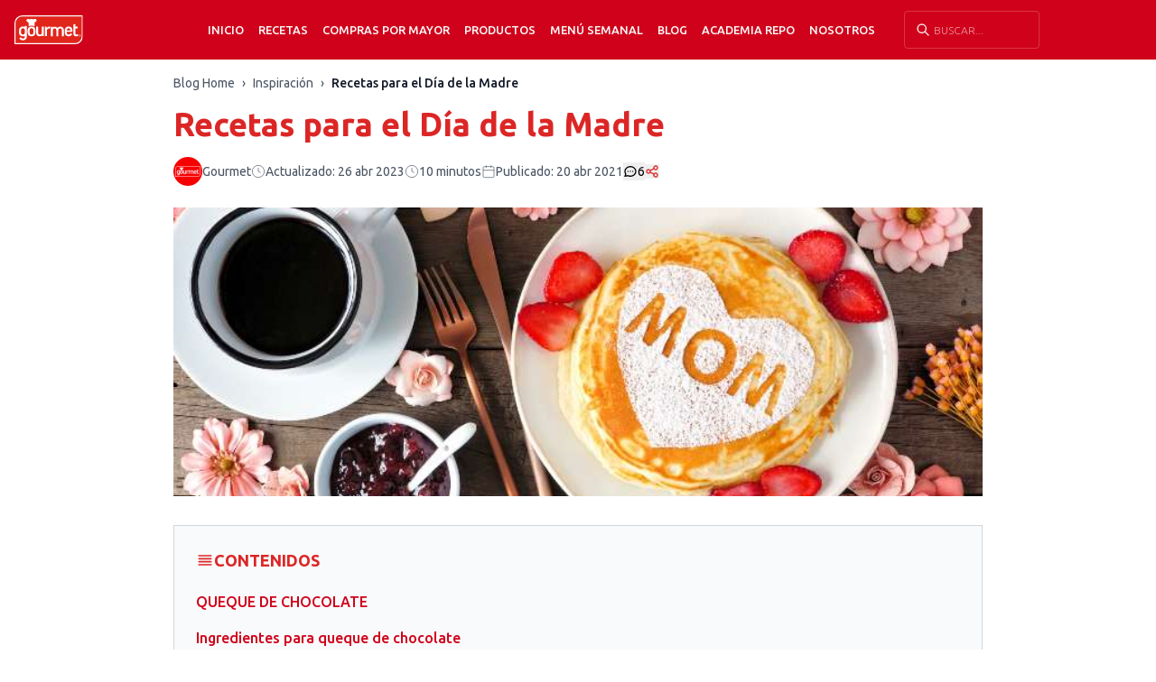

--- FILE ---
content_type: text/html; charset=utf-8
request_url: https://www.gourmet.cl/blog/recetas-dia-la-madre/
body_size: 27800
content:
<!DOCTYPE html><html lang="es" class="__variable_1d908f"><head><meta charSet="utf-8"/><meta name="viewport" content="width=device-width, initial-scale=1"/><link rel="preload" as="image" imageSrcSet="/_next/image/?url=%2Fimages%2Flogos%2FLogo.svg&amp;w=128&amp;q=75 1x, /_next/image/?url=%2Fimages%2Flogos%2FLogo.svg&amp;w=240&amp;q=75 2x"/><link rel="stylesheet" href="/_next/static/css/cc7a494c559bd3e6.css" data-precedence="next"/><link rel="stylesheet" href="/_next/static/css/8508004f066cc15d.css" data-precedence="next"/><link rel="stylesheet" href="/_next/static/css/ed1a4816159c878a.css" data-precedence="next"/><link rel="preload" as="script" fetchPriority="low" href="/_next/static/chunks/webpack-2f7f6611dcce0082.js"/><script src="/_next/static/chunks/4bd1b696-f785427dddbba9fb.js" async=""></script><script src="/_next/static/chunks/1255-b600b2199623f5a2.js" async=""></script><script src="/_next/static/chunks/main-app-071a5d536381c5dc.js" async=""></script><script src="/_next/static/chunks/2619-3c9e02e22d10480a.js" async=""></script><script src="/_next/static/chunks/1356-526a921d1f306d9d.js" async=""></script><script src="/_next/static/chunks/2663-52bcb11603e9ae79.js" async=""></script><script src="/_next/static/chunks/3670-e124e5fc56225393.js" async=""></script><script src="/_next/static/chunks/4221-e73ca43723fd3615.js" async=""></script><script src="/_next/static/chunks/app/layout-6194ab3c4ac8c60b.js" async=""></script><script src="/_next/static/chunks/app/error-da49a6cf54c9c08b.js" async=""></script><script src="/_next/static/chunks/app/page-e577aea90b6778be.js" async=""></script><script src="/_next/static/chunks/app/not-found-9637d3485033c4b9.js" async=""></script><link rel="preconnect" href="https://www.googletagmanager.com"/><link rel="preconnect" href="https://www.google-analytics.com"/><link rel="preconnect" href="https://connect.facebook.net"/><link rel="dns-prefetch" href="https://www.clarity.ms"/><meta name="next-size-adjust" content=""/><script src="/_next/static/chunks/polyfills-42372ed130431b0a.js" noModule=""></script></head><body class="bg-white text-gray-900 font-ubuntu __className_1d908f"><div hidden=""><!--$?--><template id="B:0"></template><!--/$--></div><noscript><iframe src="https://www.googletagmanager.com/ns.html?id=GTM-TQ3BPNR" height="0" width="0" style="display:none;visibility:hidden"></iframe></noscript><noscript><img alt="" aria-hidden="true" loading="lazy" width="1" height="1" decoding="async" data-nimg="1" style="color:transparent;display:none" srcSet="/_next/image/?url=https%3A%2F%2Fwww.facebook.com%2Ftr%3Fid%3D1097653141373983%26ev%3DPageView%26noscript%3D1&amp;w=16&amp;q=75 1x" src="/_next/image/?url=https%3A%2F%2Fwww.facebook.com%2Ftr%3Fid%3D1097653141373983%26ev%3DPageView%26noscript%3D1&amp;w=16&amp;q=75"/></noscript><div data-rht-toaster="" style="position:fixed;z-index:9999;top:16px;left:16px;right:16px;bottom:16px;pointer-events:none"></div><header class="main-header relative z-50"><div style="background-color:#d0021b;color:#fafafa"><div class="container mx-auto px-4"><div class="flex justify-between items-center py-3"><div class="flex items-center"><button type="button" class="lg:hidden mr-4" style="color:#fafafa" aria-label="Abrir menú"><svg xmlns="http://www.w3.org/2000/svg" viewBox="0 0 24 24" class="w-6 h-6"><path fill="none" d="M0 0h24v24H0z"></path><path d="M3 4h18v2H3V4zm0 7h18v2H3v-2zm0 7h18v2H3v-2z" fill="currentColor"></path></svg></button><a class="block flex-shrink-0" href="/"><img alt="Gourmet" width="120" height="42" decoding="async" data-nimg="1" class="h-7 w-auto min-h-[28px] lg:h-9 xl:h-10" style="color:transparent" srcSet="/_next/image/?url=%2Fimages%2Flogos%2FLogo.svg&amp;w=128&amp;q=75 1x, /_next/image/?url=%2Fimages%2Flogos%2FLogo.svg&amp;w=240&amp;q=75 2x" src="/_next/image/?url=%2Fimages%2Flogos%2FLogo.svg&amp;w=240&amp;q=75"/></a></div><div class="hidden lg:flex justify-center items-center flex-1 lg:space-x-4 xl:space-x-8 2xl:space-x-12 ml-3 xl:ml-6 2xl:ml-12"><nav><ul class="flex items-center lg:space-x-2 xl:space-x-4 2xl:space-x-6"><li class="relative group flex items-center"><a class="uppercase text-sm font-light transition-colors flex items-center h-8" style="color:#fafafa" href="/">Inicio</a></li><li class="relative group flex items-center"><a class="uppercase text-sm font-light transition-colors flex items-center h-8" style="color:#fafafa" href="/recetas/">Recetas</a><div class="absolute left-0 top-full hidden group-hover:block z-50 w-[230px]" style="background-color:#d0021b;color:#fafafa"><ul class="w-full"><li class="relative group/sub"><div class="flex justify-between items-center w-full px-4 py-2 transition-colors"><a class="block uppercase text-sm font-light w-full" style="color:#fafafa" href="#">Ingredientes</a><span class="text-xs" style="color:#fafafa">›</span></div><div class="absolute left-full top-0 hidden group-hover/sub:block z-50 w-[230px]" style="background-color:#d0021b;color:#fafafa"><ul class="w-full"><li><a class="block uppercase text-sm font-light px-4 py-2 transition-colors" style="color:#fafafa" href="/ingredientes/bases-y-salsas/">Bases y Salsas</a></li><li><a class="block uppercase text-sm font-light px-4 py-2 transition-colors" style="color:#fafafa" href="/ingredientes/carne/">Carne</a></li><li><a class="block uppercase text-sm font-light px-4 py-2 transition-colors" style="color:#fafafa" href="/ingredientes/carne-de-cerdo/">Carne de cerdo</a></li><li><a class="block uppercase text-sm font-light px-4 py-2 transition-colors" style="color:#fafafa" href="/ingredientes/chocolate/">Chocolate</a></li><li><a class="block uppercase text-sm font-light px-4 py-2 transition-colors" style="color:#fafafa" href="/ingredientes/frutas/">Frutas</a></li><li><a class="block uppercase text-sm font-light px-4 py-2 transition-colors" style="color:#fafafa" href="/ingredientes/legumbres/">Legumbres</a></li><li><a class="block uppercase text-sm font-light px-4 py-2 transition-colors" style="color:#fafafa" href="/ingredientes/manjar/">Manjar</a></li><li><a class="block uppercase text-sm font-light px-4 py-2 transition-colors" style="color:#fafafa" href="/ingredientes/mariscos/">Mariscos</a></li><li><a class="block uppercase text-sm font-light px-4 py-2 transition-colors" style="color:#fafafa" href="/ingredientes/pastas/">Pastas</a></li><li><a class="block uppercase text-sm font-light px-4 py-2 transition-colors" style="color:#fafafa" href="/ingredientes/pavo/">Pavo</a></li><li><a class="block uppercase text-sm font-light px-4 py-2 transition-colors" style="color:#fafafa" href="/ingredientes/pescado/">Pescado</a></li><li><a class="block uppercase text-sm font-light px-4 py-2 transition-colors" style="color:#fafafa" href="/ingredientes/pollo/">Pollo</a></li><li><a class="block uppercase text-sm font-light px-4 py-2 transition-colors" style="color:#fafafa" href="/ingredientes/polvos-de-hornear/">Polvos de Hornear</a></li><li><a class="block uppercase text-sm font-light px-4 py-2 transition-colors" style="color:#fafafa" href="/ingredientes/recetas-salsas-street/">Recetas Salsas Street</a></li></ul></div></li><li class="relative group/sub"><div class="flex justify-between items-center w-full px-4 py-2 transition-colors"><a class="block uppercase text-sm font-light w-full" style="color:#fafafa" href="#">Tipos de Platos</a><span class="text-xs" style="color:#fafafa">›</span></div><div class="absolute left-full top-0 hidden group-hover/sub:block z-50 w-[230px]" style="background-color:#d0021b;color:#fafafa"><ul class="w-full"><li><a class="block uppercase text-sm font-light px-4 py-2 transition-colors" style="color:#fafafa" href="/tipo-plato/colaciones-y-snacks/">Colaciones y Snacks</a></li><li><a class="block uppercase text-sm font-light px-4 py-2 transition-colors" style="color:#fafafa" href="/tipo-plato/ensaladas/">Ensaladas</a></li><li><a class="block uppercase text-sm font-light px-4 py-2 transition-colors" style="color:#fafafa" href="/tipo-plato/entradas/">Entradas</a></li><li><a class="block uppercase text-sm font-light px-4 py-2 transition-colors" style="color:#fafafa" href="/tipo-plato/picoteoaperitivo/">Picoteo/Aperitivo</a></li><li><a class="block uppercase text-sm font-light px-4 py-2 transition-colors" style="color:#fafafa" href="/tipo-plato/platos-de-fondo/">Platos de fondo</a></li><li><a class="block uppercase text-sm font-light px-4 py-2 transition-colors" style="color:#fafafa" href="/tipo-plato/postres/">Postres</a></li><li><a class="block uppercase text-sm font-light px-4 py-2 transition-colors" style="color:#fafafa" href="/tipo-plato/recetas-dulces/">Recetas Dulces</a></li><li><a class="block uppercase text-sm font-light px-4 py-2 transition-colors" style="color:#fafafa" href="/tipo-plato/reposteria/">Repostería</a></li><li><a class="block uppercase text-sm font-light px-4 py-2 transition-colors" style="color:#fafafa" href="/tipo-plato/saludables/">Saludables</a></li><li><a class="block uppercase text-sm font-light px-4 py-2 transition-colors" style="color:#fafafa" href="/tipo-plato/sandwich/">Sandwiches</a></li><li><a class="block uppercase text-sm font-light px-4 py-2 transition-colors" style="color:#fafafa" href="/tipo-plato/sopas-y-cremas/">Sopas y cremas</a></li><li><a class="block uppercase text-sm font-light px-4 py-2 transition-colors" style="color:#fafafa" href="/tipo-plato/tragos/">Tragos</a></li><li><a class="block uppercase text-sm font-light px-4 py-2 transition-colors" style="color:#fafafa" href="/tipo-plato/vegano/">Vegano</a></li><li><a class="block uppercase text-sm font-light px-4 py-2 transition-colors" style="color:#fafafa" href="/tipo-plato/vegetariano/">Vegetariano</a></li></ul></div></li><li class="relative group/sub"><div class="flex justify-between items-center w-full px-4 py-2 transition-colors"><a class="block uppercase text-sm font-light w-full" style="color:#fafafa" href="#">Cocinas del Mundo</a><span class="text-xs" style="color:#fafafa">›</span></div><div class="absolute left-full top-0 hidden group-hover/sub:block z-50 w-[230px]" style="background-color:#d0021b;color:#fafafa"><ul class="w-full"><li><a class="block uppercase text-sm font-light px-4 py-2 transition-colors" style="color:#fafafa" href="/cocinas-mundo/alemana/">Alemana</a></li><li><a class="block uppercase text-sm font-light px-4 py-2 transition-colors" style="color:#fafafa" href="/cocinas-mundo/arabe/">Árabe</a></li><li><a class="block uppercase text-sm font-light px-4 py-2 transition-colors" style="color:#fafafa" href="/cocinas-mundo/asiatica/">Asiática</a></li><li><a class="block uppercase text-sm font-light px-4 py-2 transition-colors" style="color:#fafafa" href="/cocinas-mundo/brasilena/">Brasileña</a></li><li><a class="block uppercase text-sm font-light px-4 py-2 transition-colors" style="color:#fafafa" href="/cocinas-mundo/chilena/">Chilena</a></li><li><a class="block uppercase text-sm font-light px-4 py-2 transition-colors" style="color:#fafafa" href="/cocinas-mundo/cubana/">Cubana</a></li><li><a class="block uppercase text-sm font-light px-4 py-2 transition-colors" style="color:#fafafa" href="/cocinas-mundo/espanola/">Española</a></li><li><a class="block uppercase text-sm font-light px-4 py-2 transition-colors" style="color:#fafafa" href="/cocinas-mundo/estadounidense/">Estadounidense</a></li><li><a class="block uppercase text-sm font-light px-4 py-2 transition-colors" style="color:#fafafa" href="/cocinas-mundo/francesa/">Francesa</a></li><li><a class="block uppercase text-sm font-light px-4 py-2 transition-colors" style="color:#fafafa" href="/cocinas-mundo/inglesa/">Inglesa</a></li><li><a class="block uppercase text-sm font-light px-4 py-2 transition-colors" style="color:#fafafa" href="/cocinas-mundo/italiana/">Italiana</a></li><li><a class="block uppercase text-sm font-light px-4 py-2 transition-colors" style="color:#fafafa" href="/cocinas-mundo/mexicana/">Mexicana</a></li><li><a class="block uppercase text-sm font-light px-4 py-2 transition-colors" style="color:#fafafa" href="/cocinas-mundo/peruana/">Peruana</a></li><li><a class="block uppercase text-sm font-light px-4 py-2 transition-colors" style="color:#fafafa" href="/cocinas-mundo/recetas-del-sur-de-chile/">Recetas del Sur de Chile</a></li><li><a class="block uppercase text-sm font-light px-4 py-2 transition-colors" style="color:#fafafa" href="/cocinas-mundo/venezolana/">Venezolana</a></li></ul></div></li><li class="relative group/sub"><div class="flex justify-between items-center w-full px-4 py-2 transition-colors"><a class="block uppercase text-sm font-light w-full" style="color:#fafafa" href="#">Momento del Día</a><span class="text-xs" style="color:#fafafa">›</span></div><div class="absolute left-full top-0 hidden group-hover/sub:block z-50 w-[230px]" style="background-color:#d0021b;color:#fafafa"><ul class="w-full"><li><a class="block uppercase text-sm font-light px-4 py-2 transition-colors" style="color:#fafafa" href="/momento-dia/almuerzo/">Almuerzo</a></li><li><a class="block uppercase text-sm font-light px-4 py-2 transition-colors" style="color:#fafafa" href="/momento-dia/cena/">Cena</a></li><li><a class="block uppercase text-sm font-light px-4 py-2 transition-colors" style="color:#fafafa" href="/momento-dia/desayunobrunch/">Desayuno/Brunch</a></li><li><a class="block uppercase text-sm font-light px-4 py-2 transition-colors" style="color:#fafafa" href="/momento-dia/hora-del-te/">Hora del Té</a></li></ul></div></li><li class="relative group/sub"><div class="flex justify-between items-center w-full px-4 py-2 transition-colors"><a class="block uppercase text-sm font-light w-full" style="color:#fafafa" href="#">Día especial</a><span class="text-xs" style="color:#fafafa">›</span></div><div class="absolute left-full top-0 hidden group-hover/sub:block z-50 w-[230px]" style="background-color:#d0021b;color:#fafafa"><ul class="w-full"><li><a class="block uppercase text-sm font-light px-4 py-2 transition-colors" style="color:#fafafa" href="/dia-especial/aniversario/">Aniversario</a></li><li><a class="block uppercase text-sm font-light px-4 py-2 transition-colors" style="color:#fafafa" href="/dia-especial/ano-nuevo/">Año nuevo</a></li><li><a class="block uppercase text-sm font-light px-4 py-2 transition-colors" style="color:#fafafa" href="/dia-especial/baby-shower/">Baby Shower</a></li><li><a class="block uppercase text-sm font-light px-4 py-2 transition-colors" style="color:#fafafa" href="/dia-especial/caseras/">Caseras</a></li><li><a class="block uppercase text-sm font-light px-4 py-2 transition-colors" style="color:#fafafa" href="/dia-especial/comidas-de-invierno/">Comidas de Invierno</a></li><li><a class="block uppercase text-sm font-light px-4 py-2 transition-colors" style="color:#fafafa" href="/dia-especial/cumpleanos/">Cumpleaños</a></li><li><a class="block uppercase text-sm font-light px-4 py-2 transition-colors" style="color:#fafafa" href="/dia-especial/dia-de-la-madre/">Día de la madre</a></li><li><a class="block uppercase text-sm font-light px-4 py-2 transition-colors" style="color:#fafafa" href="/dia-especial/dia-de-picnic/">Día de picnic</a></li><li><a class="block uppercase text-sm font-light px-4 py-2 transition-colors" style="color:#fafafa" href="/dia-especial/dia-del-nino/">Día del niño</a></li><li><a class="block uppercase text-sm font-light px-4 py-2 transition-colors" style="color:#fafafa" href="/dia-especial/dia-del-padre/">Día del padre</a></li><li><a class="block uppercase text-sm font-light px-4 py-2 transition-colors" style="color:#fafafa" href="/dia-especial/energeticas/">Energéticas</a></li><li><a class="block uppercase text-sm font-light px-4 py-2 transition-colors" style="color:#fafafa" href="/dia-especial/faciles/">Fáciles</a></li><li><a class="block uppercase text-sm font-light px-4 py-2 transition-colors" style="color:#fafafa" href="/dia-especial/fiestas-patrias/">Fiestas Patrias</a></li><li><a class="block uppercase text-sm font-light px-4 py-2 transition-colors" style="color:#fafafa" href="/dia-especial/halloween/">Halloween</a></li><li><a class="block uppercase text-sm font-light px-4 py-2 transition-colors" style="color:#fafafa" href="/dia-especial/maratones/">Maratones de Series</a></li><li><a class="block uppercase text-sm font-light px-4 py-2 transition-colors" style="color:#fafafa" href="/dia-especial/navidad/">Navidad</a></li><li><a class="block uppercase text-sm font-light px-4 py-2 transition-colors" style="color:#fafafa" href="/dia-especial/para-impresionar/">Para Impresionar</a></li><li><a class="block uppercase text-sm font-light px-4 py-2 transition-colors" style="color:#fafafa" href="/dia-especial/con-sobras/">Recetas con Sobras</a></li><li><a class="block uppercase text-sm font-light px-4 py-2 transition-colors" style="color:#fafafa" href="/dia-especial/padres-hijos/">Recetas para Niños</a></li><li><a class="block uppercase text-sm font-light px-4 py-2 transition-colors" style="color:#fafafa" href="/dia-especial/san-valentin/">San Valentín</a></li><li><a class="block uppercase text-sm font-light px-4 py-2 transition-colors" style="color:#fafafa" href="/dia-especial/semana-santa/">Semana santa</a></li><li><a class="block uppercase text-sm font-light px-4 py-2 transition-colors" style="color:#fafafa" href="/dia-especial/especial-verano/">Verano</a></li></ul></div></li></ul></div></li><li class="relative group flex items-center"><a class="uppercase text-sm font-light transition-colors flex items-center h-8" style="color:#fafafa" href="https://b2b.gourmet.cl/">Compras por mayor</a></li><li class="relative group flex items-center"><a class="uppercase text-sm font-light transition-colors flex items-center h-8" style="color:#fafafa" href="https://b2c.gourmet.cl/">Productos</a><div class="absolute left-0 top-full hidden group-hover:block z-50 w-[230px]" style="background-color:#d0021b;color:#fafafa"><ul class="w-full"><li class="relative group/sub"><div class="flex justify-between items-center w-full px-4 py-2 transition-colors"><a class="block uppercase text-sm font-light w-full" style="color:#fafafa" href="https://b2c.gourmet.cl/hierbas-y-especias">Hierbas y especias</a><span class="text-xs" style="color:#fafafa">›</span></div><div class="absolute left-full top-0 hidden group-hover/sub:block z-50 w-[230px]" style="background-color:#d0021b;color:#fafafa"><ul class="w-full"><li><a class="block uppercase text-sm font-light px-4 py-2 transition-colors" style="color:#fafafa" href="https://b2c.gourmet.cl/hierbas-y-especias/condimentos-frescos">Condimentos frescos</a></li><li><a class="block uppercase text-sm font-light px-4 py-2 transition-colors" style="color:#fafafa" href="https://b2c.gourmet.cl/hierbas-y-especias/condimentos-premium">Condimentos premium</a></li><li><a class="block uppercase text-sm font-light px-4 py-2 transition-colors" style="color:#fafafa" href="https://b2c.gourmet.cl/hierbas-y-especias/hierbas-para-cocinar">Hierbas para cocinar</a></li><li><a class="block uppercase text-sm font-light px-4 py-2 transition-colors" style="color:#fafafa" href="https://b2c.gourmet.cl/hierbas-y-especias/especias-para-cocinar">Especias para cocinar</a></li><li><a class="block uppercase text-sm font-light px-4 py-2 transition-colors" style="color:#fafafa" href="https://b2c.gourmet.cl/hierbas-y-especias/ajos-y-cebollas">Ajos y cebollas</a></li><li><a class="block uppercase text-sm font-light px-4 py-2 transition-colors" style="color:#fafafa" href="https://b2c.gourmet.cl/hierbas-y-especias/pimientas">Pimientas</a></li><li><a class="block uppercase text-sm font-light px-4 py-2 transition-colors" style="color:#fafafa" href="https://b2c.gourmet.cl/hierbas-y-especias/sales-para-cocinar">Sales para cocinar</a></li><li><a class="block uppercase text-sm font-light px-4 py-2 transition-colors" style="color:#fafafa" href="https://b2c.gourmet.cl/hierbas-y-especias/mezclas-y-otras-hierbas-y-especias">Mezclas y otras hierbas y especias</a></li><li><a class="block uppercase text-sm font-light px-4 py-2 transition-colors" style="color:#fafafa" href="https://b2c.gourmet.cl/hierbas-y-especias">Ver todo Hierbas y especias</a></li></ul></div></li><li class="relative group/sub"><div class="flex justify-between items-center w-full px-4 py-2 transition-colors"><a class="block uppercase text-sm font-light w-full" style="color:#fafafa" href="https://b2c.gourmet.cl/caldos">Caldos</a><span class="text-xs" style="color:#fafafa">›</span></div><div class="absolute left-full top-0 hidden group-hover/sub:block z-50 w-[230px]" style="background-color:#d0021b;color:#fafafa"><ul class="w-full"><li><a class="block uppercase text-sm font-light px-4 py-2 transition-colors" style="color:#fafafa" href="https://b2c.gourmet.cl/gourmet-mas-natural/caldos-en-polvo-mas-natural">Caldos en polvo más natural</a></li><li><a class="block uppercase text-sm font-light px-4 py-2 transition-colors" style="color:#fafafa" href="https://b2c.gourmet.cl/caldos/caldos-en-polvo">Caldos en polvo</a></li><li><a class="block uppercase text-sm font-light px-4 py-2 transition-colors" style="color:#fafafa" href="https://b2c.gourmet.cl/caldos">Ver todo caldos</a></li></ul></div></li><li class="relative group/sub"><div class="flex justify-between items-center w-full px-4 py-2 transition-colors"><a class="block uppercase text-sm font-light w-full" style="color:#fafafa" href="https://b2c.gourmet.cl/cremas-y-sopas">Cremas y sopas</a><span class="text-xs" style="color:#fafafa">›</span></div><div class="absolute left-full top-0 hidden group-hover/sub:block z-50 w-[230px]" style="background-color:#d0021b;color:#fafafa"><ul class="w-full"><li><a class="block uppercase text-sm font-light px-4 py-2 transition-colors" style="color:#fafafa" href="https://b2c.gourmet.cl/cremas-y-sopas/sopas-y-cremas-mas-natural">Sopas y cremas más natural</a></li><li><a class="block uppercase text-sm font-light px-4 py-2 transition-colors" style="color:#fafafa" href="https://b2c.gourmet.cl/cremas-y-sopas/sopas-y-cremas-tradicionales">Sopas y cremas Tradicionales</a></li><li><a class="block uppercase text-sm font-light px-4 py-2 transition-colors" style="color:#fafafa" href="https://b2c.gourmet.cl/cremas-y-sopas/cremas-premium">Sopas y Cremas premium</a></li><li><a class="block uppercase text-sm font-light px-4 py-2 transition-colors" style="color:#fafafa" href="https://b2c.gourmet.cl/cremas-y-sopas/sopas-solo-para-uno">Sopas solo para uno</a></li><li><a class="block uppercase text-sm font-light px-4 py-2 transition-colors" style="color:#fafafa" href="https://b2c.gourmet.cl/cremas-y-sopas">Ver todo cremas y sopas</a></li></ul></div></li><li class="relative group/sub"><div class="flex justify-between items-center w-full px-4 py-2 transition-colors"><a class="block uppercase text-sm font-light w-full" style="color:#fafafa" href="https://b2c.gourmet.cl/bases-y-salsas-deshidratadas">Bases y salsas deshidratadas</a><span class="text-xs" style="color:#fafafa">›</span></div><div class="absolute left-full top-0 hidden group-hover/sub:block z-50 w-[230px]" style="background-color:#d0021b;color:#fafafa"><ul class="w-full"><li><a class="block uppercase text-sm font-light px-4 py-2 transition-colors" style="color:#fafafa" href="https://b2c.gourmet.cl/bases-y-salsas-deshidratadas/salsas-deshidratadas">Salsas deshidratadas</a></li><li><a class="block uppercase text-sm font-light px-4 py-2 transition-colors" style="color:#fafafa" href="https://b2c.gourmet.cl/bases-y-salsas-deshidratadas/bases-deshidratadas">Bases deshidratadas</a></li><li><a class="block uppercase text-sm font-light px-4 py-2 transition-colors" style="color:#fafafa" href="https://b2c.gourmet.cl/bases-y-salsas-deshidratadas/sazonadores-mexicanos">Sazonadores mexicanos</a></li><li><a class="block uppercase text-sm font-light px-4 py-2 transition-colors" style="color:#fafafa" href="https://b2c.gourmet.cl/bases-y-salsas-deshidratadas">Ver todo bases y salsas deshidratadas</a></li></ul></div></li><li class="relative group/sub"><div class="flex justify-between items-center w-full px-4 py-2 transition-colors"><a class="block uppercase text-sm font-light w-full" style="color:#fafafa" href="https://b2c.gourmet.cl/salsas-condimentadas-para-cocinar">Salsas condimentadas para cocinar</a><span class="text-xs" style="color:#fafafa">›</span></div><div class="absolute left-full top-0 hidden group-hover/sub:block z-50 w-[230px]" style="background-color:#d0021b;color:#fafafa"><ul class="w-full"><li><a class="block uppercase text-sm font-light px-4 py-2 transition-colors" style="color:#fafafa" href="https://b2c.gourmet.cl/salsas-condimentadas-para-cocinar/salsas-condimentadas">Salsas condimentadas</a></li><li><a class="block uppercase text-sm font-light px-4 py-2 transition-colors" style="color:#fafafa" href="https://b2c.gourmet.cl/salsas-condimentadas-para-cocinar/salsas-barbecue">Salsas Barbecue</a></li><li><a class="block uppercase text-sm font-light px-4 py-2 transition-colors" style="color:#fafafa" href="https://b2c.gourmet.cl/salsas-condimentadas-para-cocinar/salsas-street">Salsas Street</a></li><li><a class="block uppercase text-sm font-light px-4 py-2 transition-colors" style="color:#fafafa" href="https://b2c.gourmet.cl/salsas-condimentadas-para-cocinar">Ver todas</a></li></ul></div></li><li class="relative group/sub"><div class="flex justify-between items-center w-full px-4 py-2 transition-colors"><a class="block uppercase text-sm font-light w-full" style="color:#fafafa" href="https://b2c.gourmet.cl/productos-de-reposteria-para-cocinar">Productos de repostería para cocinar</a><span class="text-xs" style="color:#fafafa">›</span></div><div class="absolute left-full top-0 hidden group-hover/sub:block z-50 w-[230px]" style="background-color:#d0021b;color:#fafafa"><ul class="w-full"><li><a class="block uppercase text-sm font-light px-4 py-2 transition-colors" style="color:#fafafa" href="https://b2c.gourmet.cl/productos-de-reposter%C3%ADa-para-cocinar/mezclas-listas-de-reposteria">Mezclas listas de repostería</a></li><li><a class="block uppercase text-sm font-light px-4 py-2 transition-colors" style="color:#fafafa" href="https://b2c.gourmet.cl/productos-de-reposter%C3%ADa-para-cocinar/decoraciones-para-reposteria">Decoraciones para repostería</a></li><li><a class="block uppercase text-sm font-light px-4 py-2 transition-colors" style="color:#fafafa" href="https://b2c.gourmet.cl/productos-de-reposteria-para-cocinar/bases-de-reposteria">Bases de repostería</a></li><li><a class="block uppercase text-sm font-light px-4 py-2 transition-colors" style="color:#fafafa" href="https://b2c.gourmet.cl/productos-de-reposteria-para-cocinar/otros-productos-de-reposteria">Otros productos de repostería</a></li><li><a class="block uppercase text-sm font-light px-4 py-2 transition-colors" style="color:#fafafa" href="https://b2c.gourmet.cl/productos-de-reposteria-para-cocinar/chocolate-para-reposteria">Chocolate para repostería</a></li><li><a class="block uppercase text-sm font-light px-4 py-2 transition-colors" style="color:#fafafa" href="https://b2c.gourmet.cl/productos-de-reposteria-para-cocinar/esencias">Esencias</a></li><li><a class="block uppercase text-sm font-light px-4 py-2 transition-colors" style="color:#fafafa" href="https://b2c.gourmet.cl/productos-de-reposteria-para-cocinar">Ver todo repostería</a></li></ul></div></li><li class="relative group/sub"><a class="block uppercase text-sm font-light px-4 py-2 transition-colors" style="color:#fafafa" href="https://b2c.gourmet.cl/salsas-para-postres">Salsas para postres</a></li><li class="relative group/sub"><a class="block uppercase text-sm font-light px-4 py-2 transition-colors" style="color:#fafafa" href="https://b2c.gourmet.cl/alinos-para-ensaladas">Aliños para ensaladas</a></li><li class="relative group/sub"><a class="block uppercase text-sm font-light px-4 py-2 transition-colors" style="color:#fafafa" href="https://b2c.gourmet.cl/salsas-para-untar">Salsas para untar</a></li><li class="relative group/sub"><a class="block uppercase text-sm font-light px-4 py-2 transition-colors" style="color:#fafafa" href="https://b2c.gourmet.cl/delicatessen-y-otros">Otros</a></li><li class="relative group/sub"><a class="block uppercase text-sm font-light px-4 py-2 transition-colors" style="color:#fafafa" href="https://b2c.gourmet.cl/food-service">Productos Food Service</a></li><li class="relative group/sub"><a class="block uppercase text-sm font-light px-4 py-2 transition-colors" style="color:#fafafa" href="https://b2c.gourmet.cl/tienda?order=OrderByNameASC">Ver todos los productos Gourmet</a></li></ul></div></li><li class="relative group flex items-center"><a class="uppercase text-sm font-light transition-colors flex items-center h-8" style="color:#fafafa" href="/menu-semanal/">Menú semanal</a></li><li class="relative group flex items-center"><a class="uppercase text-sm font-light transition-colors flex items-center h-8" style="color:#fafafa" href="/blog/">Blog</a></li><li class="relative group flex items-center"><a class="uppercase text-sm font-light transition-colors flex items-center h-8" style="color:#fafafa" href="/academiadereposteria/">Academia Repo</a></li><li class="relative group flex items-center"><a class="uppercase text-sm font-light transition-colors flex items-center h-8" style="color:#fafafa" href="/la-historia-de-gourmet/">Nosotros</a><div class="absolute left-0 top-full hidden group-hover:block z-50 w-[230px]" style="background-color:#d0021b;color:#fafafa"><ul class="w-full"><li class="relative group/sub"><a class="block uppercase text-sm font-light px-4 py-2 transition-colors" style="color:#fafafa" href="/la-historia-de-gourmet/">Empresa Gourmet</a></li><li class="relative group/sub"><a class="block uppercase text-sm font-light px-4 py-2 transition-colors" style="color:#fafafa" href="/trabaja-con-nosotros/">Trabaja con nosotros</a></li><li class="relative group/sub"><a class="block uppercase text-sm font-light px-4 py-2 transition-colors" style="color:#fafafa" href="/contacto/">Contacto</a></li></ul></div></li></ul></nav><div class="lg:px-2 lg:py-1 xl:px-3 rounded border border-white/20 hover:bg-white/10 lg:w-[110px] xl:w-[150px] 2xl:w-auto"><!--$!--><template data-dgst="BAILOUT_TO_CLIENT_SIDE_RENDERING"></template><div class="w-full h-8 flex items-center"><svg class="w-4 h-4 animate-pulse" style="color:#fafafa" fill="none" stroke="currentColor" viewBox="0 0 24 24"><path stroke-linecap="round" stroke-linejoin="round" stroke-width="2" d="M21 21l-6-6m2-5a7 7 0 11-14 0 7 7 0 0114 0z"></path></svg></div><!--/$--></div></div></div></div></div><div class="hidden lg:block overflow-hidden transition-all duration-300 ease-in-out max-h-0 opacity-0" style="background-color:#d0021b"><div class="container mx-auto px-4 py-6"><div class="grid grid-cols-1 md:grid-cols-2 lg:grid-cols-4 gap-4"></div></div></div><div class="py-3 px-4 lg:hidden" style="background-color:#d0021b"><!--$!--><template data-dgst="BAILOUT_TO_CLIENT_SIDE_RENDERING"></template><div class="w-full h-8 flex items-center"><svg class="w-4 h-4 animate-pulse" style="color:#fafafa" fill="none" stroke="currentColor" viewBox="0 0 24 24"><path stroke-linecap="round" stroke-linejoin="round" stroke-width="2" d="M21 21l-6-6m2-5a7 7 0 11-14 0 7 7 0 0114 0z"></path></svg></div><!--/$--></div><div class="fixed inset-y-0 left-0 w-[85%] max-w-sm z-50 transform -translate-x-full transition-transform duration-300 ease-in-out lg:hidden flex flex-col" style="background-color:#d0021b;color:#fafafa" role="dialog" aria-modal="true" aria-label="Menú de navegación"><div class="flex-shrink-0 p-4 border-b border-white/20"><div class="flex justify-between items-center"><a class="block" href="/"><img alt="Gourmet - Ir al inicio" loading="lazy" width="100" height="32" decoding="async" data-nimg="1" class="h-8 w-auto" style="color:transparent" srcSet="/_next/image/?url=%2Fimages%2Flogos%2FLogo.svg&amp;w=128&amp;q=75 1x, /_next/image/?url=%2Fimages%2Flogos%2FLogo.svg&amp;w=240&amp;q=75 2x" src="/_next/image/?url=%2Fimages%2Flogos%2FLogo.svg&amp;w=240&amp;q=75"/></a><button type="button" style="color:#fafafa" aria-label="Cerrar menú de navegación" class="p-2 hover:bg-white/10 rounded-lg transition-colors focus:outline-none focus:ring-2 focus:ring-white/50"><svg xmlns="http://www.w3.org/2000/svg" viewBox="0 0 24 24" class="w-6 h-6" aria-hidden="true"><path d="M19 6.41L17.59 5 12 10.59 6.41 5 5 6.41 10.59 12 5 17.59 6.41 19 12 13.41 17.59 19 19 17.59 13.41 12z" fill="currentColor"></path></svg></button></div></div><nav class="flex-1 overflow-y-auto p-4" aria-label="Menú principal"><nav class="text-white"><ul class="space-y-4"><li><a class="uppercase text-sm flex items-center py-3 hover:bg-site-black hover:text-white transition-colors px-2" href="/">Inicio</a></li><li><button class="flex items-center justify-between w-full py-3 px-2 uppercase text-xs focus:outline-none hover:bg-site-black"><span>Recetas</span><span>+</span></button></li><li><a class="uppercase text-sm flex items-center py-3 hover:bg-site-black hover:text-white transition-colors px-2" href="https://b2b.gourmet.cl/">Compras por mayor</a></li><li><button class="flex items-center justify-between w-full py-3 px-2 uppercase text-xs focus:outline-none hover:bg-site-black"><span>Productos</span><span>+</span></button></li><li><a class="uppercase text-sm flex items-center py-3 hover:bg-site-black hover:text-white transition-colors px-2" href="/menu-semanal/">Menú semanal</a></li><li><a class="uppercase text-sm flex items-center py-3 hover:bg-site-black hover:text-white transition-colors px-2" href="/blog/">Blog</a></li><li><a class="uppercase text-sm flex items-center py-3 hover:bg-site-black hover:text-white transition-colors px-2" href="/academiadereposteria/">Academia de Repostería</a></li><li><button class="flex items-center justify-between w-full py-3 px-2 uppercase text-xs focus:outline-none hover:bg-site-black"><span>Nosotros</span><span>+</span></button></li></ul></nav></nav></div></header><main><!--$?--><template id="B:1"></template><div class="min-h-screen bg-white"><div class="block md:hidden"><div><div class="w-full h-[300px] animate-shimmer mb-6"></div><div class="px-4"><div class="h-8 animate-shimmer rounded mb-6"></div><div class="h-12 animate-shimmer rounded mb-4"></div><div class="h-12 animate-shimmer rounded mb-6"></div><div class="space-y-4"><div class="bg-white shadow-sm border border-gray-200 overflow-hidden"><div class="flex gap-4 p-4"><div class="w-20 h-20 animate-shimmer flex-shrink-0"></div><div class="flex-1"><div class="h-4 animate-shimmer rounded mb-2 w-3/4"></div><div class="h-3 animate-shimmer rounded mb-2 w-full"></div><div class="h-3 animate-shimmer rounded w-1/2"></div></div></div></div><div class="bg-white shadow-sm border border-gray-200 overflow-hidden"><div class="flex gap-4 p-4"><div class="w-20 h-20 animate-shimmer flex-shrink-0"></div><div class="flex-1"><div class="h-4 animate-shimmer rounded mb-2 w-3/4"></div><div class="h-3 animate-shimmer rounded mb-2 w-full"></div><div class="h-3 animate-shimmer rounded w-1/2"></div></div></div></div><div class="bg-white shadow-sm border border-gray-200 overflow-hidden"><div class="flex gap-4 p-4"><div class="w-20 h-20 animate-shimmer flex-shrink-0"></div><div class="flex-1"><div class="h-4 animate-shimmer rounded mb-2 w-3/4"></div><div class="h-3 animate-shimmer rounded mb-2 w-full"></div><div class="h-3 animate-shimmer rounded w-1/2"></div></div></div></div><div class="bg-white shadow-sm border border-gray-200 overflow-hidden"><div class="flex gap-4 p-4"><div class="w-20 h-20 animate-shimmer flex-shrink-0"></div><div class="flex-1"><div class="h-4 animate-shimmer rounded mb-2 w-3/4"></div><div class="h-3 animate-shimmer rounded mb-2 w-full"></div><div class="h-3 animate-shimmer rounded w-1/2"></div></div></div></div><div class="bg-white shadow-sm border border-gray-200 overflow-hidden"><div class="flex gap-4 p-4"><div class="w-20 h-20 animate-shimmer flex-shrink-0"></div><div class="flex-1"><div class="h-4 animate-shimmer rounded mb-2 w-3/4"></div><div class="h-3 animate-shimmer rounded mb-2 w-full"></div><div class="h-3 animate-shimmer rounded w-1/2"></div></div></div></div><div class="bg-white shadow-sm border border-gray-200 overflow-hidden"><div class="flex gap-4 p-4"><div class="w-20 h-20 animate-shimmer flex-shrink-0"></div><div class="flex-1"><div class="h-4 animate-shimmer rounded mb-2 w-3/4"></div><div class="h-3 animate-shimmer rounded mb-2 w-full"></div><div class="h-3 animate-shimmer rounded w-1/2"></div></div></div></div></div></div></div></div><div class="hidden md:block"><div class="w-full h-[300px] animate-shimmer mb-8"></div><div class="container mx-auto px-4 py-8"><div><div class="h-10 animate-shimmer rounded mb-8 max-w-md mx-auto"></div><div class="max-w-2xl mx-auto mb-8"><div class="flex gap-2"><div class="flex-1 h-12 animate-shimmer rounded-lg"></div><div class="w-24 h-12 animate-shimmer rounded-lg"></div><div class="w-24 h-12 animate-shimmer rounded-lg"></div></div></div><div class="flex gap-2 justify-center mb-8"><div class="w-24 h-10 animate-shimmer rounded-tl-lg rounded-br-lg"></div><div class="w-24 h-10 animate-shimmer rounded-tl-lg rounded-br-lg"></div><div class="w-24 h-10 animate-shimmer rounded-tl-lg rounded-br-lg"></div><div class="w-24 h-10 animate-shimmer rounded-tl-lg rounded-br-lg"></div><div class="w-24 h-10 animate-shimmer rounded-tl-lg rounded-br-lg"></div></div><div class="grid grid-cols-1 md:grid-cols-2 lg:grid-cols-3 gap-6"><div class="bg-white shadow-sm border border-gray-200 overflow-hidden"><div class="h-48 animate-shimmer"></div><div class="p-4"><div class="h-4 animate-shimmer rounded mb-3"></div><div class="h-3 animate-shimmer rounded mb-2"></div><div class="h-3 animate-shimmer rounded w-3/4"></div></div></div><div class="bg-white shadow-sm border border-gray-200 overflow-hidden"><div class="h-48 animate-shimmer"></div><div class="p-4"><div class="h-4 animate-shimmer rounded mb-3"></div><div class="h-3 animate-shimmer rounded mb-2"></div><div class="h-3 animate-shimmer rounded w-3/4"></div></div></div><div class="bg-white shadow-sm border border-gray-200 overflow-hidden"><div class="h-48 animate-shimmer"></div><div class="p-4"><div class="h-4 animate-shimmer rounded mb-3"></div><div class="h-3 animate-shimmer rounded mb-2"></div><div class="h-3 animate-shimmer rounded w-3/4"></div></div></div><div class="bg-white shadow-sm border border-gray-200 overflow-hidden"><div class="h-48 animate-shimmer"></div><div class="p-4"><div class="h-4 animate-shimmer rounded mb-3"></div><div class="h-3 animate-shimmer rounded mb-2"></div><div class="h-3 animate-shimmer rounded w-3/4"></div></div></div><div class="bg-white shadow-sm border border-gray-200 overflow-hidden"><div class="h-48 animate-shimmer"></div><div class="p-4"><div class="h-4 animate-shimmer rounded mb-3"></div><div class="h-3 animate-shimmer rounded mb-2"></div><div class="h-3 animate-shimmer rounded w-3/4"></div></div></div><div class="bg-white shadow-sm border border-gray-200 overflow-hidden"><div class="h-48 animate-shimmer"></div><div class="p-4"><div class="h-4 animate-shimmer rounded mb-3"></div><div class="h-3 animate-shimmer rounded mb-2"></div><div class="h-3 animate-shimmer rounded w-3/4"></div></div></div></div></div></div></div></div><!--/$--></main><section class="py-12 bg-gourmet-dark text-gourmet-cream"><div class="container mx-auto px-4 lg:px-8"><div class="max-w-4xl mx-auto text-center"><h2 class="text-3xl font-bold mb-6 text-gourmet-cream">SUSCRÍBETE A NUESTROS NEWSLETTERS</h2><form><div class="flex flex-col md:flex-row gap-4 justify-center mb-6"><div class="w-full md:w-60"><input type="text" placeholder="Nombre" class="bg-transparent px-4 py-2 w-full focus:outline-none text-center" style="border:2px solid var(--site-text-white);color:var(--site-text-white)" aria-label="Nombre completo" aria-invalid="false" required="" name="nombre" value=""/></div><div class="w-full md:w-60"><input type="email" placeholder="Correo" class="bg-transparent px-4 py-2 w-full focus:outline-none text-center" style="border:2px solid var(--site-text-white);color:var(--site-text-white)" aria-label="Correo electrónico" aria-invalid="false" required="" name="correo" value=""/></div><div class="gourmet-date-input newsletter-variant w-full md:w-60"><input type="date" required="" aria-label="Fecha de cumpleaños" class="bg-transparent px-4 py-2 w-full focus:outline-none text-transparent text-center min-w-0 appearance-none relative focus:text-gourmet-cream valid:text-gourmet-cream [&amp;.has-value]:text-gourmet-cream [&amp;::-webkit-date-and-time-value]:text-center" style="border:2px solid var(--site-text-white);color:transparent;color-scheme:dark" aria-invalid="false" name="cumpleanos" value=""/></div></div><div class="grid grid-cols-2 md:grid-cols-3 gap-4 mb-6 max-w-3xl mx-auto"><div class="flex items-center justify-center"><input type="checkbox" id="menu_semanal" class="newsletter-checkbox" name="menu_semanal"/><label for="menu_semanal" class="text-gourmet-cream text-sm">Ideas de Menú Semanal</label></div><div class="flex items-center justify-center"><input type="checkbox" id="recetas_dulces" class="newsletter-checkbox" name="recetas_dulces"/><label for="recetas_dulces" class="text-gourmet-cream text-sm">Recetas Dulces</label></div><div class="flex items-center justify-center"><input type="checkbox" id="recetas_saladas" class="newsletter-checkbox" name="recetas_saladas"/><label for="recetas_saladas" class="text-gourmet-cream text-sm">Recetas Saladas</label></div><div class="flex items-center justify-center"><input type="checkbox" id="recetas_chilenas" class="newsletter-checkbox" name="recetas_chilenas"/><label for="recetas_chilenas" class="text-gourmet-cream text-sm">Recetas Chilenas</label></div><div class="flex items-center justify-center"><input type="checkbox" id="dias_especiales" class="newsletter-checkbox" name="dias_especiales"/><label for="dias_especiales" class="text-gourmet-cream text-sm">Recetas Días Especiales</label></div><div class="flex items-center justify-center"><input type="checkbox" id="recetas_saludables" class="newsletter-checkbox" name="recetas_saludables"/><label for="recetas_saludables" class="text-gourmet-cream text-sm">Recetas Saludables</label></div></div><button type="submit" class="px-12 py-3 font-bold transition-colors flex items-center gap-2 mx-auto disabled:opacity-50 disabled:cursor-not-allowed bg-gourmet-red text-gourmet-cream hover:bg-gourmet-red-dark" aria-label="Suscribirme al newsletter">Suscribirme<svg xmlns="http://www.w3.org/2000/svg" width="24" height="24" viewBox="0 0 24 24" fill="none" stroke="currentColor" stroke-width="2" stroke-linecap="round" stroke-linejoin="round" class="lucide lucide-send w-5 h-5" aria-hidden="true"><path d="M14.536 21.686a.5.5 0 0 0 .937-.024l6.5-19a.496.496 0 0 0-.635-.635l-19 6.5a.5.5 0 0 0-.024.937l7.93 3.18a2 2 0 0 1 1.112 1.11z"></path><path d="m21.854 2.147-10.94 10.939"></path></svg></button></form></div></div></section><footer class="bg-gourmet-red text-gourmet-cream"><div class="container mx-auto px-4 py-8"><div class="flex flex-col md:flex-row md:justify-between md:px-8 lg:px-16"><div class="flex flex-col items-start mx-auto md:mx-0 md:items-start pb-8 md:pb-0"><h3 class="text-lg font-medium mb-4 uppercase text-gourmet-cream">Corporativo</h3><ul class="space-y-2 text-left"><li><a class="uppercase text-sm transition-colors text-gourmet-cream hover:text-gourmet-dark" href="/la-historia-de-gourmet/">Empresa Gourmet</a></li><li><a class="uppercase text-sm transition-colors text-gourmet-cream hover:text-gourmet-dark" href="/trabaja-con-nosotros/">Trabaja con nosotros</a></li></ul></div><div class="md:hidden w-full border-t border-gourmet-white"></div><div class="flex flex-col items-start mx-auto md:mx-0 md:items-start py-8 md:py-0"><h3 class="text-lg font-medium mb-4 uppercase text-gourmet-cream">Servicio al cliente</h3><ul class="space-y-2 text-left"><li><a class="uppercase text-sm transition-colors text-gourmet-cream hover:text-gourmet-dark" href="/contacto/">Contacto</a></li><li><a class="uppercase text-sm transition-colors text-gourmet-cream hover:text-gourmet-dark" target="_blank" rel="noopener noreferrer" href="https://b2c.gourmet.cl/login?returnUrl=%2Faccount%23%2Forders">Seguimiento del envío</a></li><li><a class="uppercase text-sm transition-colors text-gourmet-cream hover:text-gourmet-dark" href="/preguntas-frecuentes/">Preguntas frecuentes</a></li><li><a class="uppercase text-sm transition-colors text-gourmet-cream hover:text-gourmet-dark" href="/terminos-y-condiciones/">Términos y condiciones</a></li><li><a class="uppercase text-sm transition-colors text-gourmet-cream hover:text-gourmet-dark" href="/politica-de-privacidad/">Política de privacidad</a></li></ul></div><div class="md:hidden w-full border-t border-gourmet-white"></div><div class="flex flex-col items-start mx-auto md:mx-0 md:items-start pt-8 md:pt-0"><h3 class="text-lg font-medium mb-4 uppercase text-gourmet-cream">Redes sociales</h3><ul class="space-y-2 text-left"><li><a class="social-link flex items-center justify-start uppercase text-sm group" target="_blank" rel="noopener noreferrer" href="https://www.facebook.com/gourmetchile"><span class="w-6 h-6 mr-2 rounded-full flex items-center justify-center text-xs font-bold bg-gourmet-white text-gourmet-red">f</span><span class="transition-colors text-gourmet-cream group-hover:text-gourmet-dark">Gourmetchile</span></a></li><li><a class="social-link flex items-center justify-start uppercase text-sm group" target="_blank" rel="noopener noreferrer" href="https://www.instagram.com/gourmetchile"><span class="w-6 h-6 mr-2 rounded-full flex items-center justify-center bg-gourmet-white text-gourmet-red"><svg xmlns="http://www.w3.org/2000/svg" viewBox="0 0 24 24" fill="currentColor" class="w-3.5 h-3.5"><path d="M12 2c2.717 0 3.056.01 4.122.06 1.065.05 1.79.217 2.428.465.66.254 1.216.598 1.772 1.153.509.5.902 1.105 1.153 1.772.247.637.415 1.363.465 2.428.047 1.066.06 1.405.06 4.122 0 2.717-.01 3.056-.06 4.122-.05 1.065-.218 1.79-.465 2.428a4.883 4.883 0 01-1.153 1.772c-.5.508-1.105.902-1.772 1.153-.637.247-1.363.415-2.428.465-1.066.047-1.405.06-4.122.06-2.717 0-3.056-.01-4.122-.06-1.065-.05-1.79-.218-2.428-.465a4.89 4.89 0 01-1.772-1.153 4.904 4.904 0 01-1.153-1.772c-.247-.637-.415-1.363-.465-2.428C2.013 15.056 2 14.717 2 12c0-2.717.01-3.056.06-4.122.05-1.066.217-1.79.465-2.428a4.88 4.88 0 011.153-1.772A4.897 4.897 0 015.45 2.525c.638-.248 1.362-.415 2.428-.465C8.944 2.013 9.283 2 12 2zm0 1.802c-2.67 0-2.986.01-4.04.059-.976.045-1.505.207-1.858.344-.466.181-.8.398-1.15.748-.35.35-.566.683-.748 1.15-.137.353-.3.882-.344 1.857-.047 1.055-.059 1.37-.059 4.04 0 2.67.01 2.986.059 4.04.045.976.207 1.504.344 1.857.181.466.398.8.748 1.15.35.35.683.566 1.15.748.353.137.882.3 1.857.344 1.054.047 1.37.059 4.04.059 2.67 0 2.987-.01 4.04-.059.976-.045 1.505-.207 1.858-.344.466-.181.8-.398 1.15-.748.35-.35.566-.683.748-1.15.137-.353.3-.882.344-1.857.047-1.054.059-1.37.059-4.04 0-2.67-.01-2.986-.059-4.04-.045-.976-.207-1.505-.344-1.858a3.097 3.097 0 00-.748-1.15 3.098 3.098 0 00-1.15-.748c-.353-.137-.882-.3-1.857-.344-1.054-.047-1.37-.059-4.04-.059zm0 3.063a5.135 5.135 0 110 10.27 5.135 5.135 0 010-10.27zm0 8.468a3.333 3.333 0 100-6.666 3.333 3.333 0 000 6.666zm6.538-8.469a1.2 1.2 0 11-2.4 0 1.2 1.2 0 012.4 0z"></path></svg></span><span class="transition-colors text-gourmet-cream group-hover:text-gourmet-dark">Gourmetchile</span></a></li><li><a class="social-link flex items-center justify-start uppercase text-sm group" target="_blank" rel="noopener noreferrer" href="https://www.youtube.com/@GourmetChileOficial"><span class="w-6 h-6 mr-2 rounded-full flex items-center justify-center bg-gourmet-white text-gourmet-red"><svg xmlns="http://www.w3.org/2000/svg" viewBox="0 0 24 24" fill="currentColor" class="w-3.5 h-3.5"><path d="M19.615 3.184c-3.604-.246-11.631-.245-15.23 0-3.897.266-4.356 2.62-4.385 8.816.029 6.185.484 8.549 4.385 8.816 3.6.245 11.626.246 15.23 0 3.897-.266 4.356-2.62 4.385-8.816-.029-6.185-.484-8.549-4.385-8.816zm-10.615 12.816v-8l8 3.993-8 4.007z"></path></svg></span><span class="transition-colors text-gourmet-cream group-hover:text-gourmet-dark">GourmetChileOficial</span></a></li><li><a class="social-link flex items-center justify-start uppercase text-sm group" target="_blank" rel="noopener noreferrer" href="https://www.tiktok.com/@gourmetchile"><span class="w-6 h-6 mr-2 rounded-full flex items-center justify-center bg-gourmet-white text-gourmet-red"><svg xmlns="http://www.w3.org/2000/svg" viewBox="0 0 24 24" fill="currentColor" class="w-3.5 h-3.5"><path d="M19.59 6.69a4.83 4.83 0 0 1-3.77-4.25V2h-3.45v13.67a2.89 2.89 0 0 1-5.2 1.74 2.89 2.89 0 0 1 2.31-4.64 2.93 2.93 0 0 1 .88.13V9.4a6.84 6.84 0 0 0-.88-.05A6.33 6.33 0 0 0 5.76 20.5a6.34 6.34 0 0 0 10.86-4.43V7.83a8.2 8.2 0 0 0 4.77 1.52v-3.4a4.85 4.85 0 0 1-1.8-.26z"></path></svg></span><span class="transition-colors text-gourmet-cream group-hover:text-gourmet-dark">gourmetchile</span></a></li></ul></div></div><div class="my-8 border-t border-gourmet-white"></div><div class="flex flex-col md:flex-row justify-between items-center"><div class="mb-4 md:mb-0"><img alt="Métodos de pago" loading="lazy" width="300" height="40" decoding="async" data-nimg="1" class="h-8 w-auto" style="color:transparent" srcSet="/_next/image/?url=https%3A%2F%2Fhebbkx1anhila5yf.public.blob.vercel-storage.com%2Fimage-ZUPZ9cXaj1R3UQ0GrKV30BniWGG1dG.png&amp;w=320&amp;q=75 1x, /_next/image/?url=https%3A%2F%2Fhebbkx1anhila5yf.public.blob.vercel-storage.com%2Fimage-ZUPZ9cXaj1R3UQ0GrKV30BniWGG1dG.png&amp;w=640&amp;q=75 2x" src="/_next/image/?url=https%3A%2F%2Fhebbkx1anhila5yf.public.blob.vercel-storage.com%2Fimage-ZUPZ9cXaj1R3UQ0GrKV30BniWGG1dG.png&amp;w=640&amp;q=75"/></div><div><p class="text-sm text-gourmet-cream">Gourmet todos los derechos reservados</p></div></div></div></footer><script>requestAnimationFrame(function(){$RT=performance.now()});</script><script src="/_next/static/chunks/webpack-2f7f6611dcce0082.js" id="_R_" async=""></script><div hidden id="S:1"><!--$?--><template id="B:2"></template><div class="min-h-screen bg-white"><div class="block md:hidden"><div><div class="w-full h-[300px] animate-shimmer"></div><div class="p-6"><div class="h-8 animate-shimmer rounded mb-4"></div><div class="h-8 animate-shimmer rounded mb-6 w-3/4"></div><div class="flex gap-4 mb-6"><div class="w-8 h-8 animate-shimmer rounded-full"></div><div class="flex-1"><div class="h-4 animate-shimmer rounded mb-2 w-1/4"></div><div class="h-3 animate-shimmer rounded w-1/3"></div></div></div><div class="space-y-3"><div class="h-4 animate-shimmer rounded"></div><div class="h-4 animate-shimmer rounded"></div><div class="h-4 animate-shimmer rounded w-5/6"></div><div class="h-4 animate-shimmer rounded"></div><div class="h-4 animate-shimmer rounded w-4/5"></div></div></div></div></div><div class="hidden md:block"><div class="container mx-auto px-4 py-8"><div class="max-w-4xl mx-auto"><div class="h-4 animate-shimmer rounded w-1/3 mb-8"></div><div class="h-10 animate-shimmer rounded mb-4"></div><div class="h-10 animate-shimmer rounded mb-8 w-2/3"></div><div class="flex gap-4 mb-8"><div class="w-10 h-10 animate-shimmer rounded-full"></div><div class="flex-1"><div class="h-4 animate-shimmer rounded mb-2 w-1/4"></div><div class="h-3 animate-shimmer rounded w-1/3"></div></div></div><div class="w-full h-[400px] animate-shimmer rounded mb-8"></div><div class="space-y-4"><div class="h-4 animate-shimmer rounded"></div><div class="h-4 animate-shimmer rounded"></div><div class="h-4 animate-shimmer rounded w-5/6"></div><div class="h-4 animate-shimmer rounded"></div><div class="h-4 animate-shimmer rounded w-4/5"></div><div class="h-4 animate-shimmer rounded"></div><div class="h-4 animate-shimmer rounded w-11/12"></div></div></div></div></div></div><!--/$--></div><script>$RB=[];$RV=function(a){$RT=performance.now();for(var b=0;b<a.length;b+=2){var c=a[b],e=a[b+1];null!==e.parentNode&&e.parentNode.removeChild(e);var f=c.parentNode;if(f){var g=c.previousSibling,h=0;do{if(c&&8===c.nodeType){var d=c.data;if("/$"===d||"/&"===d)if(0===h)break;else h--;else"$"!==d&&"$?"!==d&&"$~"!==d&&"$!"!==d&&"&"!==d||h++}d=c.nextSibling;f.removeChild(c);c=d}while(c);for(;e.firstChild;)f.insertBefore(e.firstChild,c);g.data="$";g._reactRetry&&requestAnimationFrame(g._reactRetry)}}a.length=0};
$RC=function(a,b){if(b=document.getElementById(b))(a=document.getElementById(a))?(a.previousSibling.data="$~",$RB.push(a,b),2===$RB.length&&("number"!==typeof $RT?requestAnimationFrame($RV.bind(null,$RB)):(a=performance.now(),setTimeout($RV.bind(null,$RB),2300>a&&2E3<a?2300-a:$RT+300-a)))):b.parentNode.removeChild(b)};$RC("B:1","S:1")</script><div hidden id="S:2"><template id="P:3"></template><!--$?--><template id="B:4"></template><!--/$--></div><script>(self.__next_f=self.__next_f||[]).push([0])</script><script>self.__next_f.push([1,"1:\"$Sreact.fragment\"\n2:I[1402,[\"2619\",\"static/chunks/2619-3c9e02e22d10480a.js\",\"1356\",\"static/chunks/1356-526a921d1f306d9d.js\",\"2663\",\"static/chunks/2663-52bcb11603e9ae79.js\",\"3670\",\"static/chunks/3670-e124e5fc56225393.js\",\"4221\",\"static/chunks/4221-e73ca43723fd3615.js\",\"7177\",\"static/chunks/app/layout-6194ab3c4ac8c60b.js\"],\"\"]\n3:I[1356,[\"2619\",\"static/chunks/2619-3c9e02e22d10480a.js\",\"1356\",\"static/chunks/1356-526a921d1f306d9d.js\",\"2663\",\"static/chunks/2663-52bcb11603e9ae79.js\",\"3670\",\"static/chunks/3670-e124e5fc56225393.js\",\"4221\",\"static/chunks/4221-e73ca43723fd3615.js\",\"7177\",\"static/chunks/app/layout-6194ab3c4ac8c60b.js\"],\"Image\"]\n4:I[2064,[\"2619\",\"static/chunks/2619-3c9e02e22d10480a.js\",\"1356\",\"static/chunks/1356-526a921d1f306d9d.js\",\"2663\",\"static/chunks/2663-52bcb11603e9ae79.js\",\"3670\",\"static/chunks/3670-e124e5fc56225393.js\",\"4221\",\"static/chunks/4221-e73ca43723fd3615.js\",\"7177\",\"static/chunks/app/layout-6194ab3c4ac8c60b.js\"],\"default\"]\n5:I[9766,[],\"\"]\n6:I[376,[\"2619\",\"static/chunks/2619-3c9e02e22d10480a.js\",\"1356\",\"static/chunks/1356-526a921d1f306d9d.js\",\"8039\",\"static/chunks/app/error-da49a6cf54c9c08b.js\"],\"default\"]\n7:I[8924,[],\"\"]\n14:I[7150,[],\"\"]\n15:I[2619,[\"2619\",\"static/chunks/2619-3c9e02e22d10480a.js\",\"1356\",\"static/chunks/1356-526a921d1f306d9d.js\",\"2663\",\"static/chunks/2663-52bcb11603e9ae79.js\",\"8974\",\"static/chunks/app/page-e577aea90b6778be.js\"],\"\"]\n16:I[6182,[\"2619\",\"static/chunks/2619-3c9e02e22d10480a.js\",\"1356\",\"static/chunks/1356-526a921d1f306d9d.js\",\"4345\",\"static/chunks/app/not-found-9637d3485033c4b9.js\"],\"default\"]\n18:I[4431,[],\"OutletBoundary\"]\n1a:I[5278,[],\"AsyncMetadataOutlet\"]\n20:I[4431,[],\"ViewportBoundary\"]\n22:I[4431,[],\"MetadataBoundary\"]\n23:\"$Sreact.suspense\"\n:HL[\"/_next/static/media/33a864272e2b3e97-s.p.woff2\",\"font\",{\"crossOrigin\":\"\",\"type\":\"font/woff2\"}]\n:HL[\"/_next/static/media/3ecd40fce058ee61-s.p.woff2\",\"font\",{\"crossOrigin\":\"\",\"type\":\"font/woff2\"}]\n:HL[\"/_next/static/media/70d2fd2b9078a5a3-s.p.woff2\",\"font\",{\"crossOrigin\":\"\",\"type\":\"font/woff2\"}]\n:HL[\"/_next/static/media/c99b890c5ded8d2e-s.p.woff2\",\"font\",{\"crossOrigin\":\"\",\"type\":\"font/woff2\"}]\n:HL[\"/_next/static/css/cc7a494c559bd3e6.css\",\"style\"]\n:HL[\"/_next/static/css/8508004f066cc15d.css\",\"style\"]\n:HL[\"/_next/static/css/ed1a4816159c878a.css\",\"style\"]\n0:{\"P\":null,\"b\":\"7fyprwwQytfYzscn8DByO\",\"p\":\"\",\"c\":[\"\",\"blog\",\"recetas-dia-la-madre\",\"\"],\"i\":false,\"f\":[[[\"\",{\"children\":[\"blog\",{\"children\":[[\"slug\",\"recetas-dia-la-madre\",\"d\"],{\"children\":[\"__PAGE__\",{}]}]}]},\"$undefined\",\"$undefined\",true],[\"\",[\"$\",\"$1\",\"c\",{\"children\":[[[\"$\",\"link\",\"0\",{\"rel\":\"stylesheet\",\"href\":\"/_next/static/css/cc7a494c559bd3e6.css\",\"precedence\":\"next\",\"crossOrigin\":\"$undefined\",\"nonce\":\"$undefined\"}],[\"$\",\"link\",\"1\",{\"rel\":\"stylesheet\",\"href\":\"/_next/static/css/8508004f066cc15d.css\",\"precedence\":\"next\",\"crossOrigin\":\"$undefined\",\"nonce\":\"$undefined\"}]],[\"$\",\"html\",null,{\"lang\":\"es\",\"className\":\"__variable_1d908f\",\"children\":[[\"$\",\"head\",null,{\"children\":[[\"$\",\"link\",null,{\"rel\":\"preconnect\",\"href\":\"https://www.googletagmanager.com\"}],[\"$\",\"link\",null,{\"rel\":\"preconnect\",\"href\":\"https://www.google-analytics.com\"}],[\"$\",\"link\",null,{\"rel\":\"preconnect\",\"href\":\"https://connect.facebook.net\"}],[\"$\",\"link\",null,{\"rel\":\"dns-prefetch\",\"href\":\"https://www.clarity.ms\"}]]}],[\"$\",\"body\",null,{\"className\":\"bg-white text-gray-900 font-ubuntu __className_1d908f\",\"suppressHydrationWarning\":true,\"children\":[[\"$\",\"noscript\",null,{\"children\":[\"$\",\"iframe\",null,{\"src\":\"https://www.googletagmanager.com/ns.html?id=GTM-TQ3BPNR\",\"height\":\"0\",\"width\":\"0\",\"style\":{\"display\":\"none\",\"visibility\":\"hidden\"}}]}],[[\"$\",\"$L2\",null,{\"id\":\"google-tag-manager\",\"strategy\":\"lazyOnload\",\"dangerouslySetInnerHTML\":{\"__html\":\"\\n            (function(w,d,s,l,i){w[l]=w[l]||[];w[l].push({'gtm.start':\\n            new Date().getTime(),event:'gtm.js'});var f=d.getElementsByTagName(s)[0],\\n            j=d.createElement(s),dl=l!='dataLayer'?'\u0026l='+l:'';j.async=true;j.src=\\n            'https://www.googletagmanager.com/gtm.js?id='+i+dl;f.parentNode.insertBefore(j,f);\\n            })(window,document,'script'"])</script><script>self.__next_f.push([1,",'dataLayer','GTM-TQ3BPNR');\\n          \"}}],[\"$\",\"$L2\",null,{\"id\":\"microsoft-clarity\",\"strategy\":\"lazyOnload\",\"dangerouslySetInnerHTML\":{\"__html\":\"\\n            (function(c,l,a,r,i,t,y){\\n                c[a]=c[a]||function(){(c[a].q=c[a].q||[]).push(arguments)};\\n                t=l.createElement(r);t.async=1;t.src=\\\"https://www.clarity.ms/tag/\\\"+i+\\\"?ref=bwt\\\";\\n                y=l.getElementsByTagName(r)[0];y.parentNode.insertBefore(t,y);\\n            })(window, document, \\\"clarity\\\", \\\"script\\\", \\\"tgf83nv7sr\\\");\\n          \"}}],[\"$\",\"$L2\",null,{\"id\":\"facebook-pixel\",\"strategy\":\"lazyOnload\",\"dangerouslySetInnerHTML\":{\"__html\":\"\\n            !function(f,b,e,v,n,t,s)\\n            {if(f.fbq)return;n=f.fbq=function(){n.callMethod?\\n            n.callMethod.apply(n,arguments):n.queue.push(arguments)};\\n            if(!f._fbq)f._fbq=n;n.push=n;n.loaded=!0;n.version='2.0';\\n            n.queue=[];t=b.createElement(e);t.async=!0;\\n            t.src=v;s=b.getElementsByTagName(e)[0];\\n            s.parentNode.insertBefore(t,s)}(window, document,'script',\\n            'https://connect.facebook.net/en_US/fbevents.js');\\n            fbq('init', '1097653141373983');\\n            fbq('track', 'PageView');\\n          \"}}],[\"$\",\"noscript\",null,{\"children\":[\"$\",\"$L3\",null,{\"height\":1,\"width\":1,\"style\":{\"display\":\"none\"},\"src\":\"https://www.facebook.com/tr?id=1097653141373983\u0026ev=PageView\u0026noscript=1\",\"alt\":\"\",\"aria-hidden\":\"true\"}]}]],[\"$\",\"$L4\",null,{\"children\":[\"$\",\"$L5\",null,{\"parallelRouterKey\":\"children\",\"error\":\"$6\",\"errorStyles\":[],\"errorScripts\":[],\"template\":[\"$\",\"$L7\",null,{}],\"templateStyles\":\"$undefined\",\"templateScripts\":\"$undefined\",\"notFound\":[[\"$\",\"div\",null,{\"className\":\"min-h-screen bg-gradient-to-b from-gray-50 to-white\",\"children\":[\"$\",\"div\",null,{\"className\":\"container mx-auto px-6 lg:px-12 py-8\",\"children\":[[\"$\",\"div\",null,{\"className\":\"grid grid-cols-1 lg:grid-cols-2 gap-8 items-center min-h-[70vh]\",\"children\":[[\"$\",\"div\",null,{\"className\":\"order-2 lg:order-1 text-center lg:text-left\",\"children\":[[\"$\",\"div\",null,{\"className\":\"mb-6\",\"children\":[[\"$\",\"h1\",null,{\"className\":\"text-6xl lg:text-8xl font-bold text-site-red mb-2 animate-shimmer-slow\",\"children\":\"404\"}],[\"$\",\"div\",null,{\"className\":\"w-16 h-1 bg-site-red mx-auto lg:mx-0 mb-4\"}]]}],[\"$\",\"div\",null,{\"className\":\"mb-8\",\"children\":[[\"$\",\"h2\",null,{\"className\":\"text-2xl lg:text-3xl font-bold text-site-black mb-4\",\"children\":\"¡Ups! Algo se derramó\"}],\"$L8\"]}],\"$L9\"]}],\"$La\"]}],\"$Lb\",\"$Lc\",\"$Ld\"]}]}],[]],\"forbidden\":\"$undefined\",\"unauthorized\":\"$undefined\"}]}]]}]]}]]}],{\"children\":[\"blog\",\"$Le\",{\"children\":[[\"slug\",\"recetas-dia-la-madre\",\"d\"],\"$Lf\",{\"children\":[\"__PAGE__\",\"$L10\",{},null,false]},[\"$L11\",[],[]],false]},[\"$L12\",[],[]],false]},null,false],\"$L13\",false]],\"m\":\"$undefined\",\"G\":[\"$14\",[]],\"s\":false,\"S\":false}\n8:[\"$\",\"p\",null,{\"className\":\"text-lg text-site-gray mb-6 max-w-lg mx-auto lg:mx-0\",\"children\":\"La página que buscas parece haberse perdido en la cocina, como nuestras especias. Pero no te preocupes, tenemos el sabor perfecto esperándote en otro lado.\"}]\n9:[\"$\",\"div\",null,{\"className\":\"flex flex-col sm:flex-row gap-3 justify-center lg:justify-start mb-6\",\"children\":[[\"$\",\"$L15\",null,{\"href\":\"/\",\"className\":\"bg-site-red hover:bg-darker-red text-white font-medium px-6 py-3 transition-all duration-300 shadow-lg hover:shadow-xl\",\"children\":\"Volver al inicio\"}],[\"$\",\"$L15\",null,{\"href\":\"/recetas\",\"className\":\"bg-white hover:bg-gray-50 text-site-black border-2 border-site-black hover:border-site-red font-medium px-6 py-3 transition-all duration-300\",\"children\":\"Ver recetas\"}]]}]\na:[\"$\",\"div\",null,{\"className\":\"order-1 lg:order-2 flex justify-center\",\"children\":[\"$\",\"div\",null,{\"className\":\"relative w-full max-w-md\",\"children\":[\"$\",\"$L3\",null,{\"src\":\"/images/errors/mix-pimientas.webp\",\"alt\":\"Mix de pimientas Gourmet derramadas\",\"width\":400,\"height\":300,\"className\":\"object-contain drop-shadow-lg w-full h-auto\",\"priority\":true}]}]}]\nb:[\"$\",\"div\",null,{\"className\":\"bg-gradient-to-r from-site-red to-darker-red p-8 lg:p-10 mb-8\",\"children\":[[\"$\",\"h3\",null,{\"c"])</script><script>self.__next_f.push([1,"lassName\":\"text-xl lg:text-2xl font-bold mb-4 text-site-black\",\"children\":\"¿Buscas comprar nuestros productos?\"}],[\"$\",\"p\",null,{\"className\":\"text-site-black mb-8 text-sm lg:text-base\",\"children\":\"Encuentra todos nuestros productos Gourmet en nuestras tiendas online\"}],[\"$\",\"div\",null,{\"className\":\"flex flex-col sm:flex-row gap-4 justify-center\",\"children\":[[\"$\",\"a\",null,{\"href\":\"https://www.gourmet.cl/tienda/\",\"target\":\"_blank\",\"rel\":\"noopener noreferrer\",\"className\":\"bg-white hover:bg-gray-100 text-site-black font-medium px-8 py-4 transition-all duration-300 shadow-[0_4px_4px_rgba(0,0,0,0.25)] hover:shadow-[0_6px_6px_rgba(0,0,0,0.3)] flex items-center gap-3 justify-center\",\"children\":[[\"$\",\"svg\",null,{\"className\":\"w-6 h-6 text-site-red\",\"fill\":\"none\",\"stroke\":\"currentColor\",\"viewBox\":\"0 0 24 24\",\"children\":[\"$\",\"path\",null,{\"strokeLinecap\":\"round\",\"strokeLinejoin\":\"round\",\"strokeWidth\":2,\"d\":\"M3 3h2l.4 2M7 13h10l4-8H5.4M7 13L5.4 5M7 13l-2.293 2.293c-.63.63-.184 1.707.707 1.707H17m0 0a2 2 0 100 4 2 2 0 000-4zm-8 2a2 2 0 11-4 0 2 2 0 014 0z\"}]}],\"Tienda Online\"]}],[\"$\",\"a\",null,{\"href\":\"https://b2b.gourmet.cl/\",\"target\":\"_blank\",\"rel\":\"noopener noreferrer\",\"className\":\"bg-white hover:bg-gray-100 text-site-black font-medium px-8 py-4 transition-all duration-300 shadow-[0_4px_4px_rgba(0,0,0,0.25)] hover:shadow-[0_6px_6px_rgba(0,0,0,0.3)] flex items-center gap-3 justify-center border-2 border-white\",\"children\":[[\"$\",\"svg\",null,{\"className\":\"w-6 h-6 text-site-red\",\"fill\":\"none\",\"stroke\":\"currentColor\",\"viewBox\":\"0 0 24 24\",\"children\":[\"$\",\"path\",null,{\"strokeLinecap\":\"round\",\"strokeLinejoin\":\"round\",\"strokeWidth\":2,\"d\":\"M19 21V5a2 2 0 00-2-2H7a2 2 0 00-2 2v16m14 0h2m-2 0h-5m-9 0H3m2 0h5M9 7h1m-1 4h1m4-4h1m-1 4h1m-5 10v-5a1 1 0 011-1h2a1 1 0 011 1v5m-4 0h4\"}]}],\"Compra al por mayor\"]}]]}]]}]\nc:[\"$\",\"div\",null,{\"className\":\"bg-white shadow-lg p-8 mb-8\",\"children\":[[\"$\",\"h3\",null,{\"className\":\"text-xl font-bold text-site-black mb-6 text-center\",\"children\":\"¿Quizás buscabas esto?\"}],[\"$\",\"div\",null,{\"className\":\"grid grid-cols-1 lg:grid-cols-3 gap-6\",\"children\":[[\"$\",\"$L15\",null,{\"href\":\"/recetas\",\"className\":\"group p-6 border border-gray-200 hover:border-site-red transition-all duration-300 hover:shadow-md text-center\",\"children\":[[\"$\",\"div\",null,{\"className\":\"flex justify-center mb-4\",\"children\":[\"$\",\"svg\",null,{\"className\":\"w-16 h-16 text-site-red group-hover:text-darker-red transition-colors\",\"fill\":\"none\",\"stroke\":\"currentColor\",\"viewBox\":\"0 0 24 24\",\"children\":[\"$\",\"path\",null,{\"strokeLinecap\":\"round\",\"strokeLinejoin\":\"round\",\"strokeWidth\":1.5,\"d\":\"M12 6.253v13m0-13C10.832 5.477 9.246 5 7.5 5S4.168 5.477 3 6.253v13C4.168 18.477 5.754 18 7.5 18s3.332.477 4.5 1.253m0-13C13.168 5.477 14.754 5 16.5 5c1.747 0 3.332.477 4.5 1.253v13C19.832 18.477 18.247 18 16.5 18c-1.746 0-3.332.477-4.5 1.253\"}]}]}],[\"$\",\"h4\",null,{\"className\":\"font-semibold text-site-black group-hover:text-site-red mb-3\",\"children\":\"Recetas\"}],[\"$\",\"p\",null,{\"className\":\"text-sm text-site-gray\",\"children\":\"Descubre nuestras mejores recetas\"}]]}],[\"$\",\"$L15\",null,{\"href\":\"/academiadereposteria\",\"className\":\"group p-6 border border-gray-200 hover:border-site-red transition-all duration-300 hover:shadow-md text-center\",\"children\":[[\"$\",\"div\",null,{\"className\":\"flex justify-center mb-4\",\"children\":[\"$\",\"svg\",null,{\"className\":\"w-16 h-16 text-site-red group-hover:text-darker-red transition-colors\",\"fill\":\"none\",\"stroke\":\"currentColor\",\"viewBox\":\"0 0 24 24\",\"children\":[[\"$\",\"path\",null,{\"strokeLinecap\":\"round\",\"strokeLinejoin\":\"round\",\"strokeWidth\":1.5,\"d\":\"M12 14l9-5-9-5-9 5 9 5z\"}],[\"$\",\"path\",null,{\"strokeLinecap\":\"round\",\"strokeLinejoin\":\"round\",\"strokeWidth\":1.5,\"d\":\"M12 14l6.16-3.422a12.083 12.083 0 01.665 6.479A11.952 11.952 0 0012 20.055a11.952 11.952 0 00-6.824-2.998 12.078 12.078 0 01.665-6.479L12 14z\"}],[\"$\",\"path\",null,{\"strokeLinecap\":\"round\",\"strokeLinejoin\":\"round\",\"strokeWidth\":1.5,\"d\":\"M12 14l9-5-9-5-9 5 9 5zm0 0l6.16-3.422a12.083 12.083 0 01.665 6.479A11.952 11.952 0 0012 20.055a11.952 11.952 0 00-6.824-2.998 12.078 12.078 0 01.665-6.479L12 14zm-"])</script><script>self.__next_f.push([1,"4 6v-7.5l4-2.222\"}]]}]}],[\"$\",\"h4\",null,{\"className\":\"font-semibold text-site-black group-hover:text-site-red mb-3\",\"children\":\"Academia\"}],[\"$\",\"p\",null,{\"className\":\"text-sm text-site-gray\",\"children\":\"Cursos de repostería gratuitos\"}]]}],[\"$\",\"$L15\",null,{\"href\":\"/menu-semanal\",\"className\":\"group p-6 border border-gray-200 hover:border-site-red transition-all duration-300 hover:shadow-md text-center\",\"children\":[[\"$\",\"div\",null,{\"className\":\"flex justify-center mb-4\",\"children\":[\"$\",\"svg\",null,{\"className\":\"w-16 h-16 text-site-red group-hover:text-darker-red transition-colors\",\"fill\":\"none\",\"stroke\":\"currentColor\",\"viewBox\":\"0 0 24 24\",\"children\":[\"$\",\"path\",null,{\"strokeLinecap\":\"round\",\"strokeLinejoin\":\"round\",\"strokeWidth\":1.5,\"d\":\"M8 7V3m8 4V3m-9 8h10M5 21h14a2 2 0 002-2V7a2 2 0 00-2-2H5a2 2 0 00-2 2v12a2 2 0 002 2z\"}]}]}],[\"$\",\"h4\",null,{\"className\":\"font-semibold text-site-black group-hover:text-site-red mb-3\",\"children\":\"Menú Semanal\"}],[\"$\",\"p\",null,{\"className\":\"text-sm text-site-gray\",\"children\":\"Planifica tus comidas semanales\"}]]}]]}]]}]\nd:[\"$\",\"div\",null,{\"className\":\"text-center\",\"children\":[[\"$\",\"$L16\",null,{}],[\"$\",\"div\",null,{\"className\":\"mt-6\",\"children\":[\"$\",\"p\",null,{\"className\":\"text-site-gray mb-2 text-sm\",\"children\":[\"Si necesitas ayuda adicional, puedes\",\" \",[\"$\",\"$L15\",null,{\"href\":\"/contacto\",\"className\":\"text-site-red hover:text-darker-red font-medium underline\",\"children\":\"contactarnos aquí\"}]]}]}]]}]\ne:[\"$\",\"$1\",\"c\",{\"children\":[null,[\"$\",\"$L5\",null,{\"parallelRouterKey\":\"children\",\"error\":\"$undefined\",\"errorStyles\":\"$undefined\",\"errorScripts\":\"$undefined\",\"template\":[\"$\",\"$L7\",null,{}],\"templateStyles\":\"$undefined\",\"templateScripts\":\"$undefined\",\"notFound\":\"$undefined\",\"forbidden\":\"$undefined\",\"unauthorized\":\"$undefined\"}]]}]\nf:[\"$\",\"$1\",\"c\",{\"children\":[null,[\"$\",\"$L5\",null,{\"parallelRouterKey\":\"children\",\"error\":\"$undefined\",\"errorStyles\":\"$undefined\",\"errorScripts\":\"$undefined\",\"template\":[\"$\",\"$L7\",null,{}],\"templateStyles\":\"$undefined\",\"templateScripts\":\"$undefined\",\"notFound\":\"$undefined\",\"forbidden\":\"$undefined\",\"unauthorized\":\"$undefined\"}]]}]\n10:[\"$\",\"$1\",\"c\",{\"children\":[\"$L17\",[[\"$\",\"link\",\"0\",{\"rel\":\"stylesheet\",\"href\":\"/_next/static/css/ed1a4816159c878a.css\",\"precedence\":\"next\",\"crossOrigin\":\"$undefined\",\"nonce\":\"$undefined\"}]],[\"$\",\"$L18\",null,{\"children\":[\"$L19\",[\"$\",\"$L1a\",null,{\"promise\":\"$@1b\"}]]}]]}]\n11:[\"$\",\"div\",\"l\",{\"className\":\"min-h-screen bg-white\",\"children\":[[\"$\",\"div\",null,{\"className\":\"block md:hidden\",\"children\":[\"$\",\"div\",null,{\"children\":[[\"$\",\"div\",null,{\"className\":\"w-full h-[300px] animate-shimmer\"}],[\"$\",\"div\",null,{\"className\":\"p-6\",\"children\":[[\"$\",\"div\",null,{\"className\":\"h-8 animate-shimmer rounded mb-4\"}],[\"$\",\"div\",null,{\"className\":\"h-8 animate-shimmer rounded mb-6 w-3/4\"}],[\"$\",\"div\",null,{\"className\":\"flex gap-4 mb-6\",\"children\":[[\"$\",\"div\",null,{\"className\":\"w-8 h-8 animate-shimmer rounded-full\"}],[\"$\",\"div\",null,{\"className\":\"flex-1\",\"children\":[[\"$\",\"div\",null,{\"className\":\"h-4 animate-shimmer rounded mb-2 w-1/4\"}],[\"$\",\"div\",null,{\"className\":\"h-3 animate-shimmer rounded w-1/3\"}]]}]]}],[\"$\",\"div\",null,{\"className\":\"space-y-3\",\"children\":[[\"$\",\"div\",null,{\"className\":\"h-4 animate-shimmer rounded\"}],[\"$\",\"div\",null,{\"className\":\"h-4 animate-shimmer rounded\"}],[\"$\",\"div\",null,{\"className\":\"h-4 animate-shimmer rounded w-5/6\"}],[\"$\",\"div\",null,{\"className\":\"h-4 animate-shimmer rounded\"}],[\"$\",\"div\",null,{\"className\":\"h-4 animate-shimmer rounded w-4/5\"}]]}]]}]]}]}],[\"$\",\"div\",null,{\"className\":\"hidden md:block\",\"children\":[\"$\",\"div\",null,{\"className\":\"container mx-auto px-4 py-8\",\"children\":[\"$\",\"div\",null,{\"className\":\"max-w-4xl mx-auto\",\"children\":[[\"$\",\"div\",null,{\"className\":\"h-4 animate-shimmer rounded w-1/3 mb-8\"}],[\"$\",\"div\",null,{\"className\":\"h-10 animate-shimmer rounded mb-4\"}],[\"$\",\"div\",null,{\"className\":\"h-10 animate-shimmer rounded mb-8 w-2/3\"}],[\"$\",\"div\",null,{\"className\":\"flex gap-4 mb-8\",\"children\":[[\"$\",\"div\",null,{\"className\":\"w-10 h-10 animate-shimmer rounded-full\"}],[\"$\",\"div\",null,{\"className\":\"flex-1\",\"children\":[[\"$\",\"di"])</script><script>self.__next_f.push([1,"v\",null,{\"className\":\"h-4 animate-shimmer rounded mb-2 w-1/4\"}],[\"$\",\"div\",null,{\"className\":\"h-3 animate-shimmer rounded w-1/3\"}]]}]]}],[\"$\",\"div\",null,{\"className\":\"w-full h-[400px] animate-shimmer rounded mb-8\"}],[\"$\",\"div\",null,{\"className\":\"space-y-4\",\"children\":[[\"$\",\"div\",null,{\"className\":\"h-4 animate-shimmer rounded\"}],[\"$\",\"div\",null,{\"className\":\"h-4 animate-shimmer rounded\"}],[\"$\",\"div\",null,{\"className\":\"h-4 animate-shimmer rounded w-5/6\"}],[\"$\",\"div\",null,{\"className\":\"h-4 animate-shimmer rounded\"}],[\"$\",\"div\",null,{\"className\":\"h-4 animate-shimmer rounded w-4/5\"}],[\"$\",\"div\",null,{\"className\":\"h-4 animate-shimmer rounded\"}],[\"$\",\"div\",null,{\"className\":\"h-4 animate-shimmer rounded w-11/12\"}]]}]]}]}]}]]}]\n12:[\"$\",\"div\",\"l\",{\"className\":\"min-h-screen bg-white\",\"children\":[[\"$\",\"div\",null,{\"className\":\"block md:hidden\",\"children\":[\"$\",\"div\",null,{\"children\":[[\"$\",\"div\",null,{\"className\":\"w-full h-[300px] animate-shimmer mb-6\"}],[\"$\",\"div\",null,{\"className\":\"px-4\",\"children\":[[\"$\",\"div\",null,{\"className\":\"h-8 animate-shimmer rounded mb-6\"}],[\"$\",\"div\",null,{\"className\":\"h-12 animate-shimmer rounded mb-4\"}],[\"$\",\"div\",null,{\"className\":\"h-12 animate-shimmer rounded mb-6\"}],[\"$\",\"div\",null,{\"className\":\"space-y-4\",\"children\":[[\"$\",\"div\",\"0\",{\"className\":\"bg-white shadow-sm border border-gray-200 overflow-hidden\",\"children\":[\"$\",\"div\",null,{\"className\":\"flex gap-4 p-4\",\"children\":[[\"$\",\"div\",null,{\"className\":\"w-20 h-20 animate-shimmer flex-shrink-0\"}],[\"$\",\"div\",null,{\"className\":\"flex-1\",\"children\":[[\"$\",\"div\",null,{\"className\":\"h-4 animate-shimmer rounded mb-2 w-3/4\"}],[\"$\",\"div\",null,{\"className\":\"h-3 animate-shimmer rounded mb-2 w-full\"}],[\"$\",\"div\",null,{\"className\":\"h-3 animate-shimmer rounded w-1/2\"}]]}]]}]}],[\"$\",\"div\",\"1\",{\"className\":\"bg-white shadow-sm border border-gray-200 overflow-hidden\",\"children\":[\"$\",\"div\",null,{\"className\":\"flex gap-4 p-4\",\"children\":[[\"$\",\"div\",null,{\"className\":\"w-20 h-20 animate-shimmer flex-shrink-0\"}],[\"$\",\"div\",null,{\"className\":\"flex-1\",\"children\":[[\"$\",\"div\",null,{\"className\":\"h-4 animate-shimmer rounded mb-2 w-3/4\"}],[\"$\",\"div\",null,{\"className\":\"h-3 animate-shimmer rounded mb-2 w-full\"}],[\"$\",\"div\",null,{\"className\":\"h-3 animate-shimmer rounded w-1/2\"}]]}]]}]}],[\"$\",\"div\",\"2\",{\"className\":\"bg-white shadow-sm border border-gray-200 overflow-hidden\",\"children\":[\"$\",\"div\",null,{\"className\":\"flex gap-4 p-4\",\"children\":[[\"$\",\"div\",null,{\"className\":\"w-20 h-20 animate-shimmer flex-shrink-0\"}],[\"$\",\"div\",null,{\"className\":\"flex-1\",\"children\":[[\"$\",\"div\",null,{\"className\":\"h-4 animate-shimmer rounded mb-2 w-3/4\"}],[\"$\",\"div\",null,{\"className\":\"h-3 animate-shimmer rounded mb-2 w-full\"}],[\"$\",\"div\",null,{\"className\":\"h-3 animate-shimmer rounded w-1/2\"}]]}]]}]}],[\"$\",\"div\",\"3\",{\"className\":\"bg-white shadow-sm border border-gray-200 overflow-hidden\",\"children\":[\"$\",\"div\",null,{\"className\":\"flex gap-4 p-4\",\"children\":[[\"$\",\"div\",null,{\"className\":\"w-20 h-20 animate-shimmer flex-shrink-0\"}],[\"$\",\"div\",null,{\"className\":\"flex-1\",\"children\":[[\"$\",\"div\",null,{\"className\":\"h-4 animate-shimmer rounded mb-2 w-3/4\"}],[\"$\",\"div\",null,{\"className\":\"h-3 animate-shimmer rounded mb-2 w-full\"}],[\"$\",\"div\",null,{\"className\":\"h-3 animate-shimmer rounded w-1/2\"}]]}]]}]}],[\"$\",\"div\",\"4\",{\"className\":\"bg-white shadow-sm border border-gray-200 overflow-hidden\",\"children\":[\"$\",\"div\",null,{\"className\":\"flex gap-4 p-4\",\"children\":[[\"$\",\"div\",null,{\"className\":\"w-20 h-20 animate-shimmer flex-shrink-0\"}],[\"$\",\"div\",null,{\"className\":\"flex-1\",\"children\":[[\"$\",\"div\",null,{\"className\":\"h-4 animate-shimmer rounded mb-2 w-3/4\"}],[\"$\",\"div\",null,{\"className\":\"h-3 animate-shimmer rounded mb-2 w-full\"}],[\"$\",\"div\",null,{\"className\":\"h-3 animate-shimmer rounded w-1/2\"}]]}]]}]}],[\"$\",\"div\",\"5\",{\"className\":\"bg-white shadow-sm border border-gray-200 overflow-hidden\",\"children\":[\"$\",\"div\",null,{\"className\":\"flex gap-4 p-4\",\"children\":[[\"$\",\"div\",null,{\"className\":\"w-20 h-20 animate-shimmer flex-shrink-0\"}],[\"$\",\"div\",null,{\"className\":\"flex-1\",\"children\":[[\"$\",\"div\",null,{\"className\":\"h-4 animate-shimmer rounded mb-"])</script><script>self.__next_f.push([1,"2 w-3/4\"}],[\"$\",\"div\",null,{\"className\":\"h-3 animate-shimmer rounded mb-2 w-full\"}],[\"$\",\"div\",null,{\"className\":\"h-3 animate-shimmer rounded w-1/2\"}]]}]]}]}]]}]]}]]}]}],[\"$\",\"div\",null,{\"className\":\"hidden md:block\",\"children\":[[\"$\",\"div\",null,{\"className\":\"w-full h-[300px] animate-shimmer mb-8\"}],[\"$\",\"div\",null,{\"className\":\"container mx-auto px-4 py-8\",\"children\":[\"$\",\"div\",null,{\"children\":[[\"$\",\"div\",null,{\"className\":\"h-10 animate-shimmer rounded mb-8 max-w-md mx-auto\"}],[\"$\",\"div\",null,{\"className\":\"max-w-2xl mx-auto mb-8\",\"children\":[\"$\",\"div\",null,{\"className\":\"flex gap-2\",\"children\":[[\"$\",\"div\",null,{\"className\":\"flex-1 h-12 animate-shimmer rounded-lg\"}],[\"$\",\"div\",null,{\"className\":\"w-24 h-12 animate-shimmer rounded-lg\"}],[\"$\",\"div\",null,{\"className\":\"w-24 h-12 animate-shimmer rounded-lg\"}]]}]}],[\"$\",\"div\",null,{\"className\":\"flex gap-2 justify-center mb-8\",\"children\":[[\"$\",\"div\",\"0\",{\"className\":\"w-24 h-10 animate-shimmer rounded-tl-lg rounded-br-lg\"}],[\"$\",\"div\",\"1\",{\"className\":\"w-24 h-10 animate-shimmer rounded-tl-lg rounded-br-lg\"}],\"$L1c\",\"$L1d\",\"$L1e\"]}],\"$L1f\"]}]}]]}]]}]\n13:[\"$\",\"$1\",\"h\",{\"children\":[null,[[\"$\",\"$L20\",null,{\"children\":\"$L21\"}],[\"$\",\"meta\",null,{\"name\":\"next-size-adjust\",\"content\":\"\"}]],[\"$\",\"$L22\",null,{\"children\":[\"$\",\"div\",null,{\"hidden\":true,\"children\":[\"$\",\"$23\",null,{\"fallback\":null,\"children\":\"$L24\"}]}]}]]}]\n1c:[\"$\",\"div\",\"2\",{\"className\":\"w-24 h-10 animate-shimmer rounded-tl-lg rounded-br-lg\"}]\n1d:[\"$\",\"div\",\"3\",{\"className\":\"w-24 h-10 animate-shimmer rounded-tl-lg rounded-br-lg\"}]\n1e:[\"$\",\"div\",\"4\",{\"className\":\"w-24 h-10 animate-shimmer rounded-tl-lg rounded-br-lg\"}]\n1f:[\"$\",\"div\",null,{\"className\":\"grid grid-cols-1 md:grid-cols-2 lg:grid-cols-3 gap-6\",\"children\":[[\"$\",\"div\",\"0\",{\"className\":\"bg-white shadow-sm border border-gray-200 overflow-hidden\",\"children\":[[\"$\",\"div\",null,{\"className\":\"h-48 animate-shimmer\"}],[\"$\",\"div\",null,{\"className\":\"p-4\",\"children\":[[\"$\",\"div\",null,{\"className\":\"h-4 animate-shimmer rounded mb-3\"}],[\"$\",\"div\",null,{\"className\":\"h-3 animate-shimmer rounded mb-2\"}],[\"$\",\"div\",null,{\"className\":\"h-3 animate-shimmer rounded w-3/4\"}]]}]]}],[\"$\",\"div\",\"1\",{\"className\":\"bg-white shadow-sm border border-gray-200 overflow-hidden\",\"children\":[[\"$\",\"div\",null,{\"className\":\"h-48 animate-shimmer\"}],[\"$\",\"div\",null,{\"className\":\"p-4\",\"children\":[[\"$\",\"div\",null,{\"className\":\"h-4 animate-shimmer rounded mb-3\"}],[\"$\",\"div\",null,{\"className\":\"h-3 animate-shimmer rounded mb-2\"}],[\"$\",\"div\",null,{\"className\":\"h-3 animate-shimmer rounded w-3/4\"}]]}]]}],[\"$\",\"div\",\"2\",{\"className\":\"bg-white shadow-sm border border-gray-200 overflow-hidden\",\"children\":[[\"$\",\"div\",null,{\"className\":\"h-48 animate-shimmer\"}],[\"$\",\"div\",null,{\"className\":\"p-4\",\"children\":[[\"$\",\"div\",null,{\"className\":\"h-4 animate-shimmer rounded mb-3\"}],[\"$\",\"div\",null,{\"className\":\"h-3 animate-shimmer rounded mb-2\"}],[\"$\",\"div\",null,{\"className\":\"h-3 animate-shimmer rounded w-3/4\"}]]}]]}],[\"$\",\"div\",\"3\",{\"className\":\"bg-white shadow-sm border border-gray-200 overflow-hidden\",\"children\":[[\"$\",\"div\",null,{\"className\":\"h-48 animate-shimmer\"}],[\"$\",\"div\",null,{\"className\":\"p-4\",\"children\":[[\"$\",\"div\",null,{\"className\":\"h-4 animate-shimmer rounded mb-3\"}],[\"$\",\"div\",null,{\"className\":\"h-3 animate-shimmer rounded mb-2\"}],[\"$\",\"div\",null,{\"className\":\"h-3 animate-shimmer rounded w-3/4\"}]]}]]}],[\"$\",\"div\",\"4\",{\"className\":\"bg-white shadow-sm border border-gray-200 overflow-hidden\",\"children\":[[\"$\",\"div\",null,{\"className\":\"h-48 animate-shimmer\"}],[\"$\",\"div\",null,{\"className\":\"p-4\",\"children\":[[\"$\",\"div\",null,{\"className\":\"h-4 animate-shimmer rounded mb-3\"}],[\"$\",\"div\",null,{\"className\":\"h-3 animate-shimmer rounded mb-2\"}],[\"$\",\"div\",null,{\"className\":\"h-3 animate-shimmer rounded w-3/4\"}]]}]]}],[\"$\",\"div\",\"5\",{\"className\":\"bg-white shadow-sm border border-gray-200 overflow-hidden\",\"children\":[[\"$\",\"div\",null,{\"className\":\"h-48 animate-shimmer\"}],[\"$\",\"div\",null,{\"className\":\"p-4\",\"children\":[[\"$\",\"div\",null,{\"className\":\"h-4 animate-shimmer rounded mb-3\"}],[\"$\",\"div\",null,{\"className\":\"h-3 animate-shimmer rounded mb-"])</script><script>self.__next_f.push([1,"2\"}],[\"$\",\"div\",null,{\"className\":\"h-3 animate-shimmer rounded w-3/4\"}]]}]]}]]}]\n21:[[\"$\",\"meta\",\"0\",{\"charSet\":\"utf-8\"}],[\"$\",\"meta\",\"1\",{\"name\":\"viewport\",\"content\":\"width=device-width, initial-scale=1\"}]]\n19:null\n"])</script><script>self.__next_f.push([1,"25:I[622,[],\"IconMark\"]\n"])</script><script>self.__next_f.push([1,"1b:{\"metadata\":[[\"$\",\"title\",\"0\",{\"children\":\"Recetas para Día de la Madre | Gourmet\"}],[\"$\",\"meta\",\"1\",{\"name\":\"description\",\"content\":\"¿Qué recetas para cocinar el día de la Madre conoces? Te invitamos a ingresar al Blog de Gourmet y descubrir estás exquisitas recetas para celebrar a mamá.\"}],[\"$\",\"meta\",\"2\",{\"name\":\"author\",\"content\":\"Gourmet Chile\"}],[\"$\",\"meta\",\"3\",{\"name\":\"creator\",\"content\":\"Gourmet Chile\"}],[\"$\",\"meta\",\"4\",{\"name\":\"publisher\",\"content\":\"Gourmet Chile\"}],[\"$\",\"meta\",\"5\",{\"name\":\"robots\",\"content\":\"index, follow\"}],[\"$\",\"meta\",\"6\",{\"name\":\"googlebot\",\"content\":\"index, follow, max-video-preview:-1, max-image-preview:large, max-snippet:-1\"}],[\"$\",\"link\",\"7\",{\"rel\":\"canonical\",\"href\":\"https://www.gourmet.cl/recetas-dia-la-madre/\"}],[\"$\",\"meta\",\"8\",{\"property\":\"og:title\",\"content\":\"Recetas para Día de la Madre | Gourmet\"}],[\"$\",\"meta\",\"9\",{\"property\":\"og:description\",\"content\":\"¿Qué recetas para cocinar el día de la Madre conoces? Te invitamos a ingresar al Blog de Gourmet y descubrir estás exquisitas recetas para celebrar a mamá.\"}],[\"$\",\"meta\",\"10\",{\"property\":\"og:url\",\"content\":\"https://www.gourmet.cl/recetas-dia-la-madre/\"}],[\"$\",\"meta\",\"11\",{\"property\":\"og:site_name\",\"content\":\"Gourmet\"}],[\"$\",\"meta\",\"12\",{\"property\":\"og:locale\",\"content\":\"es_CL\"}],[\"$\",\"meta\",\"13\",{\"property\":\"og:image\",\"content\":\"https://gourmet.iprospect.cl/wp-content/uploads/2021/04/iStock-1214317025-1.jpg\"}],[\"$\",\"meta\",\"14\",{\"property\":\"og:image:width\",\"content\":\"1200\"}],[\"$\",\"meta\",\"15\",{\"property\":\"og:image:height\",\"content\":\"630\"}],[\"$\",\"meta\",\"16\",{\"property\":\"og:image:alt\",\"content\":\"Recetas para el Día de la Madre\"}],[\"$\",\"meta\",\"17\",{\"property\":\"og:type\",\"content\":\"article\"}],[\"$\",\"meta\",\"18\",{\"property\":\"article:published_time\",\"content\":\"2021-04-20T17:39:57\"}],[\"$\",\"meta\",\"19\",{\"property\":\"article:author\",\"content\":\"Gourmet\"}],[\"$\",\"meta\",\"20\",{\"name\":\"twitter:card\",\"content\":\"summary_large_image\"}],[\"$\",\"meta\",\"21\",{\"name\":\"twitter:title\",\"content\":\"Recetas para Día de la Madre | Gourmet\"}],[\"$\",\"meta\",\"22\",{\"name\":\"twitter:description\",\"content\":\"¿Qué recetas para cocinar el día de la Madre conoces? Te invitamos a ingresar al Blog de Gourmet y descubrir estás exquisitas recetas para celebrar a mamá.\"}],[\"$\",\"meta\",\"23\",{\"name\":\"twitter:image\",\"content\":\"https://gourmet.iprospect.cl/wp-content/uploads/2021/04/iStock-1214317025-1.jpg\"}],[\"$\",\"link\",\"24\",{\"rel\":\"icon\",\"href\":\"/favicon.ico\",\"type\":\"image/x-icon\",\"sizes\":\"16x16\"}],[\"$\",\"$L25\",\"25\",{}]],\"error\":null,\"digest\":\"$undefined\"}\n24:\"$1b:metadata\"\n"])</script><title>Recetas para Día de la Madre | Gourmet</title><meta name="description" content="¿Qué recetas para cocinar el día de la Madre conoces? Te invitamos a ingresar al Blog de Gourmet y descubrir estás exquisitas recetas para celebrar a mamá."/><meta name="author" content="Gourmet Chile"/><meta name="creator" content="Gourmet Chile"/><meta name="publisher" content="Gourmet Chile"/><meta name="robots" content="index, follow"/><meta name="googlebot" content="index, follow, max-video-preview:-1, max-image-preview:large, max-snippet:-1"/><link rel="canonical" href="https://www.gourmet.cl/recetas-dia-la-madre/"/><meta property="og:title" content="Recetas para Día de la Madre | Gourmet"/><meta property="og:description" content="¿Qué recetas para cocinar el día de la Madre conoces? Te invitamos a ingresar al Blog de Gourmet y descubrir estás exquisitas recetas para celebrar a mamá."/><meta property="og:url" content="https://www.gourmet.cl/recetas-dia-la-madre/"/><meta property="og:site_name" content="Gourmet"/><meta property="og:locale" content="es_CL"/><meta property="og:image" content="https://gourmet.iprospect.cl/wp-content/uploads/2021/04/iStock-1214317025-1.jpg"/><meta property="og:image:width" content="1200"/><meta property="og:image:height" content="630"/><meta property="og:image:alt" content="Recetas para el Día de la Madre"/><meta property="og:type" content="article"/><meta property="article:published_time" content="2021-04-20T17:39:57"/><meta property="article:author" content="Gourmet"/><meta name="twitter:card" content="summary_large_image"/><meta name="twitter:title" content="Recetas para Día de la Madre | Gourmet"/><meta name="twitter:description" content="¿Qué recetas para cocinar el día de la Madre conoces? Te invitamos a ingresar al Blog de Gourmet y descubrir estás exquisitas recetas para celebrar a mamá."/><meta name="twitter:image" content="https://gourmet.iprospect.cl/wp-content/uploads/2021/04/iStock-1214317025-1.jpg"/><link rel="icon" href="/favicon.ico" type="image/x-icon" sizes="16x16"/><script >document.querySelectorAll('body link[rel="icon"], body link[rel="apple-touch-icon"]').forEach(el => document.head.appendChild(el))</script><div hidden id="S:4"></div><script>$RC("B:4","S:4")</script><div hidden id="S:0"></div><script>$RC("B:0","S:0")</script><script>self.__next_f.push([1,"26:Tb7e,"])</script><script>self.__next_f.push([1,"{\"@context\":\"https://schema.org\",\"@graph\":[{\"@type\":\"WebPage\",\"@id\":\"https://gourmet.iprospect.cl/recetas-dia-la-madre/\",\"url\":\"https://gourmet.iprospect.cl/recetas-dia-la-madre/\",\"name\":\"Recetas para D\\u00eda de la Madre | Gourmet\",\"isPartOf\":{\"@id\":\"https://gourmet.iprospect.cl/#website\"},\"primaryImageOfPage\":{\"@id\":\"https://gourmet.iprospect.cl/recetas-dia-la-madre/#primaryimage\"},\"image\":{\"@id\":\"https://gourmet.iprospect.cl/recetas-dia-la-madre/#primaryimage\"},\"thumbnailUrl\":\"https://gourmet.iprospect.cl/wp-content/uploads/2021/04/iStock-1214317025-1.jpg\",\"datePublished\":\"2021-04-20T20:39:57+00:00\",\"dateModified\":\"2023-04-26T20:16:43+00:00\",\"author\":{\"@id\":\"https://gourmet.iprospect.cl/#/schema/person/79f80a1f61ff446154e7f722b7b93e33\"},\"description\":\"\\u00bfQu\\u00e9 recetas para cocinar el d\\u00eda de la Madre conoces? Te invitamos a ingresar al Blog de Gourmet y descubrir est\\u00e1s exquisitas recetas para celebrar a mam\\u00e1.\",\"breadcrumb\":{\"@id\":\"https://gourmet.iprospect.cl/recetas-dia-la-madre/#breadcrumb\"},\"inLanguage\":\"es-CL\",\"potentialAction\":[{\"@type\":\"ReadAction\",\"target\":[\"https://gourmet.iprospect.cl/recetas-dia-la-madre/\"]}]},{\"@type\":\"ImageObject\",\"inLanguage\":\"es-CL\",\"@id\":\"https://gourmet.iprospect.cl/recetas-dia-la-madre/#primaryimage\",\"url\":\"https://gourmet.iprospect.cl/wp-content/uploads/2021/04/iStock-1214317025-1.jpg\",\"contentUrl\":\"https://gourmet.iprospect.cl/wp-content/uploads/2021/04/iStock-1214317025-1.jpg\",\"width\":724,\"height\":483,\"caption\":\"Pancakes with heart shape and MOM letters. Mothers Day breakfast concept. Overhead view table scene with a rustic wood background.\"},{\"@type\":\"BreadcrumbList\",\"@id\":\"https://gourmet.iprospect.cl/recetas-dia-la-madre/#breadcrumb\",\"itemListElement\":[{\"@type\":\"ListItem\",\"position\":1,\"name\":\"Home\",\"item\":\"https://gourmet.iprospect.cl/\"},{\"@type\":\"ListItem\",\"position\":2,\"name\":\"Recetas para el D\\u00eda de la Madre\"}]},{\"@type\":\"WebSite\",\"@id\":\"https://gourmet.iprospect.cl/#website\",\"url\":\"https://gourmet.iprospect.cl/\",\"name\":\"Gourmet\",\"description\":\"Recetas de cocina: Comida Saludable, ensaladas y m\\u00e1s\",\"potentialAction\":[{\"@type\":\"SearchAction\",\"target\":{\"@type\":\"EntryPoint\",\"urlTemplate\":\"https://gourmet.iprospect.cl/?s={search_term_string}\"},\"query-input\":{\"@type\":\"PropertyValueSpecification\",\"valueRequired\":true,\"valueName\":\"search_term_string\"}}],\"inLanguage\":\"es-CL\"},{\"@type\":\"Person\",\"@id\":\"https://gourmet.iprospect.cl/#/schema/person/79f80a1f61ff446154e7f722b7b93e33\",\"name\":\"Gourmet\",\"image\":{\"@type\":\"ImageObject\",\"inLanguage\":\"es-CL\",\"@id\":\"https://gourmet.iprospect.cl/#/schema/person/image/\",\"url\":\"https://secure.gravatar.com/avatar/5afa0fd72cea220b1d2f4ed90fc26d4b87aa78760507cd8eccc3f68600fc59df?s=96\u0026d=mm\u0026r=g\",\"contentUrl\":\"https://secure.gravatar.com/avatar/5afa0fd72cea220b1d2f4ed90fc26d4b87aa78760507cd8eccc3f68600fc59df?s=96\u0026d=mm\u0026r=g\",\"caption\":\"Gourmet\"},\"url\":\"https://gourmet.iprospect.cl/author/gourmet/\"}]}17:[[[\"$\",\"script\",\"jsonld-yoast\",{\"type\":\"application/ld+json\",\"dangerouslySetInnerHTML\":{\"__html\":\"$26\"}}]],null,[[\"$\",\"script\",\"jsonld-custom\",{\"type\":\"application/ld+json\",\"dangerouslySetInnerHTML\":{\"__html\":\"{\\\"@context\\\":\\\"https://schema.org\\\",\\\"@type\\\":\\\"BreadcrumbList\\\",\\\"itemListElement\\\":[{\\\"@type\\\":\\\"ListItem\\\",\\\"position\\\":1,\\\"name\\\":\\\"Home\\\",\\\"item\\\":\\\"https://gourmet.iprospect.cl/\\\"},{\\\"@type\\\":\\\"ListItem\\\",\\\"position\\\":2,\\\"name\\\":\\\"Recetas para el Día de la Madre\\\",\\\"item\\\":\\\"https://gourmet.iprospect.cl/recetas-dia-la-madre/\\\"}]}\"}}]],\"$L27\"]\n"])</script><script>self.__next_f.push([1,"28:I[9014,[\"9268\",\"static/chunks/aaea2bcf-ab1f13d7e794806f.js\",\"2619\",\"static/chunks/2619-3c9e02e22d10480a.js\",\"1356\",\"static/chunks/1356-526a921d1f306d9d.js\",\"2663\",\"static/chunks/2663-52bcb11603e9ae79.js\",\"3578\",\"static/chunks/3578-b4a32fb898592baf.js\",\"8577\",\"static/chunks/8577-d802c6c3c886b35c.js\",\"3373\",\"static/chunks/3373-e0f479e5ce0159c9.js\",\"837\",\"static/chunks/837-c0e005ff5276d29b.js\",\"5953\",\"static/chunks/app/blog/%5Bslug%5D/page-84ba2c93c10f9115.js\"],\"default\"]\n29:T4f76,"])</script><script>self.__next_f.push([1,"\u003cp\u003eSe acerca uno de los días más especiales del año. Ese día en que le agradecemos a nuestras madres por todo lo que hacen por nosotros: apoyarnos incondicionalmente, entregarnos amor, darnos los mejores consejos y cuidarnos sin importar la edad que tengamos. Muchas madres nos entregan cariño regaloneándonos con nuestra comida favorita, y para esta ocasión, ¿qué tal si nosotros somos quienes les cocinamos algo rico a ellas?\u003c/p\u003e\n\u003cp\u003eAcá te dejamos un listado de recetas para sorprender a tu mamá, que seguro le encantarán.\u003c/p\u003e\n\u003cp\u003e\u0026nbsp;\u003c/p\u003e\n\u003ch2\u003eQUEQUE DE CHOCOLATE\u003c/h2\u003e\n\u003cp\u003e\u0026nbsp;\u003c/p\u003e\n\u003cp\u003eUn rico, clásico y chocolatoso queque. Es imposible quedar mal con esta receta que llegará directo al corazón de tu mamá. ¡Pruébala!\u003cbr /\u003e\n\u003cimg loading=\"lazy\" decoding=\"async\" class=\"alignnone wp-image-25140\" src=\"https://www.gourmet.cl/wp-content/uploads/2021/04/Queque-Chocolate-1-300x200.jpg\" alt=\"Receta queque de chocolate\" width=\"598\" height=\"398\" srcset=\"https://gourmet.iprospect.cl/wp-content/uploads/2021/04/Queque-Chocolate-1-300x200.jpg 300w, https://gourmet.iprospect.cl/wp-content/uploads/2021/04/Queque-Chocolate-1-180x120.jpg 180w, https://gourmet.iprospect.cl/wp-content/uploads/2021/04/Queque-Chocolate-1.jpg 600w\" sizes=\"auto, (max-width: 598px) 100vw, 598px\" /\u003e\u003c/p\u003e\n\u003cp\u003e\u0026nbsp;\u003c/p\u003e\n\u003ch3\u003eIngredientes para queque de chocolate\u003c/h3\u003e\n\u003cul\u003e\n\u003cli\u003e3 tazas de harina todo uso\u003c/li\u003e\n\u003cli\u003e1 cdta de\u0026nbsp;\u003cstrong\u003e\u003cu\u003e\u003ca href=\"https://www.gourmet.cl/producto/polvos-de-hornear/\"\u003ePolvos de Hornear \u003c/a\u003e\u003c/u\u003e\u003c/strong\u003e\u003c/li\u003e\n\u003cli\u003e1 cdta de\u0026nbsp;\u003cstrong\u003e\u003cu\u003e\u003ca href=\"https://www.gourmet.cl/producto/bicarbonato/\"\u003eBicarbonato\u003c/a\u003e\u003c/u\u003e\u003c/strong\u003e\u003c/li\u003e\n\u003cli\u003e¼ cdta de\u0026nbsp;\u003cstrong\u003e\u003cu\u003e\u003ca href=\"https://www.gourmet.cl/producto/sal-de-mar/\"\u003eSal\u003c/a\u003e\u003c/u\u003e\u003c/strong\u003e\u003c/li\u003e\n\u003cli\u003e225 gr de mantequilla, blanda\u003c/li\u003e\n\u003cli\u003e1 ¼ taza de azúcar\u003c/li\u003e\n\u003cli\u003e3 huevos\u003c/li\u003e\n\u003cli\u003e¾ taza de\u0026nbsp;\u003cstrong\u003e\u003cu\u003e\u003ca href=\"https://www.gourmet.cl/producto/chocolate-amargo-en-polvo/\"\u003eCacao Amargo en Polvo\u003c/a\u003e\u003c/u\u003e\u003c/strong\u003e\u003c/li\u003e\n\u003cli\u003e2/3 taza de agua hirviendo\u003c/li\u003e\n\u003cli\u003e150 ml de crema ácida o yogurt natural\u003c/li\u003e\n\u003cli\u003e2/3 taza de\u0026nbsp;\u003cstrong\u003e\u003cu\u003e\u003ca href=\"https://www.gourmet.cl/producto/chips-de-chocolate/\"\u003eChips de Chocolate\u003c/a\u003e\u003c/u\u003e\u003c/strong\u003e\u003c/li\u003e\n\u003c/ul\u003e\n\u003cp\u003e\u0026nbsp;\u003c/p\u003e\n\u003ch3\u003eIngredientes para ganache de chocolate (opcional)\u003c/h3\u003e\n\u003cul\u003e\n\u003cli\u003e2/3 taza de\u0026nbsp;\u003cstrong\u003e\u003cu\u003e\u003ca href=\"https://www.gourmet.cl/producto/cobertura-chocolate-semi-amargo-monedas/\"\u003eCobertura de Chocolate Semi Amargo\u003c/a\u003e\u003c/u\u003e\u003c/strong\u003e\u003c/li\u003e\n\u003cli\u003e2/3 taza de crema\u003c/li\u003e\n\u003c/ul\u003e\n\u003cp\u003e\u0026nbsp;\u003c/p\u003e\n\u003ch3\u003e¿Cómo hacer queque de chocolate?\u003c/h3\u003e\n\u003col\u003e\n\u003cli\u003eCalentar el horno a 180°C. Enmantequillar y harinar un molde rectangular de unos 20 x 15 cm o un molde redondo regular, reservar.\u0026nbsp; Opcionalmente, se puede enharinar el molde con un poco de\u0026nbsp;\u003cu\u003e\u003ca href=\"https://www.gourmet.cl/producto/chocolate-amargo-en-polvo/\"\u003ecacao amargo en polvo\u003c/a\u003e\u003c/u\u003e\u0026nbsp;para darle un mejor sabor y look a la preparación final.\u003c/li\u003e\n\u003cli\u003eCernir juntos la harina con los\u0026nbsp;\u003cu\u003e\u003ca href=\"https://www.gourmet.cl/producto/polvos-de-hornear/\"\u003epolvos\u003c/a\u003e de hornear\u003c/u\u003e,\u0026nbsp;\u003cu\u003e\u003ca href=\"https://www.gourmet.cl/producto/bicarbonato/\"\u003ebicarbonato\u003c/a\u003e\u003c/u\u003e\u0026nbsp;y\u0026nbsp;\u003cu\u003e\u003ca href=\"https://www.gourmet.cl/producto/sal-de-mar/\"\u003esal.\u003c/a\u003e\u003c/u\u003e\u003c/li\u003e\n\u003cli\u003eBatir la mantequilla con el azúcar hasta tener una mezcla cremosa. Agregar los huevos de a uno, batiendo muy bien antes de agregar el siguiente.\u003c/li\u003e\n\u003cli\u003eDisolver el\u003cu\u003e\u003ca href=\"https://www.gourmet.cl/producto/chocolate-amargo-en-polvo/\"\u003e\u0026nbsp;cacao en polvo\u003c/a\u003e\u003c/u\u003e\u0026nbsp;en el agua hirviendo, formando una pasta. Incorporar la pasta de a poco en la mezcla de mantequilla/huevos, sin dejar de batir hasta integrar. Añadir la mezcla de harina y con una espátula integrar, por último, agregar la crema ácida y los\u0026nbsp;\u003cu\u003e\u003ca href=\"https://www.gourmet.cl/producto/chips-de-chocolate/\"\u003echips de chocolate\u003c/a\u003e\u003c/u\u003e.\u003c/li\u003e\n\u003cli\u003ePoner la mezcla en el molde preparado. Hornear por 50 a 60 minutos o hasta que la meter un palito al medio, éste salga seco. Dejar reposar por 10 minutos y luego desmoldar en un plato de servir.\u003c/li\u003e\n\u003cli\u003ePara el ganache, calentar la"])</script><script>self.__next_f.push([1," crema a punto de ebullición. Vaciar sobre é la\u0026nbsp;\u003cu\u003e\u003ca href=\"https://www.gourmet.cl/producto/cobertura-chocolate-semi-amargo-monedas/\"\u003ecobertura de chocolate\u003c/a\u003e\u003c/u\u003e, esperar 30 segundo y luego revolver hasta tener una mezcla homogénea. Una vez que el queque esté frío, glasear con el ganache de chocolate.\u003c/li\u003e\n\u003c/ol\u003e\n\u003cp\u003e\u003ciframe loading=\"lazy\" title=\"Receta Queque de Chocolate | Gourmet\" width=\"500\" height=\"281\" src=\"https://www.youtube.com/embed/jVSdPhfuqYE?feature=oembed\" frameborder=\"0\" allow=\"accelerometer; autoplay; clipboard-write; encrypted-media; gyroscope; picture-in-picture; web-share\" referrerpolicy=\"strict-origin-when-cross-origin\" allowfullscreen\u003e\u003c/iframe\u003e\u003c/p\u003e\n\u003ch2\u003eROLLOS DE CANELA\u003c/h2\u003e\n\u003cp\u003eSi tu mamá es fanática de la canela, entonces tienes que hacer estos ricos rollos de canela. Quedan súper esponjosos, sabrosos y deliciosos. La mejor parte es el frosting, que le da el toque final a estos ricos rollitos.\u003c/p\u003e\n\u003cp\u003e\u003cimg loading=\"lazy\" decoding=\"async\" class=\"alignnone wp-image-25141\" src=\"https://www.gourmet.cl/wp-content/uploads/2021/04/iStock-614235628-2-300x200.jpg\" alt=\"Receta rollos de canela\" width=\"468\" height=\"312\" srcset=\"https://gourmet.iprospect.cl/wp-content/uploads/2021/04/iStock-614235628-2-300x200.jpg 300w, https://gourmet.iprospect.cl/wp-content/uploads/2021/04/iStock-614235628-2-180x120.jpg 180w, https://gourmet.iprospect.cl/wp-content/uploads/2021/04/iStock-614235628-2.jpg 600w\" sizes=\"auto, (max-width: 468px) 100vw, 468px\" /\u003e\u003c/p\u003e\n\u003cp\u003e\u0026nbsp;\u003c/p\u003e\n\u003ch3\u003eIngredientes para los rollos\u003c/h3\u003e\n\u003cul\u003e\n\u003cli\u003e450 gr harina sin polvos\u003c/li\u003e\n\u003cli\u003e2 ¼ cdta levadura seca (12 grs aprox)\u003c/li\u003e\n\u003cli\u003e2 cdas agua tibia\u003c/li\u003e\n\u003cli\u003e250 ml leche tibia\u003c/li\u003e\n\u003cli\u003e100 gr azúcar blanca\u003c/li\u003e\n\u003cli\u003e1 huevo\u003c/li\u003e\n\u003cli\u003eOpcional: 1/2 cdta\u0026nbsp;\u003cstrong\u003e\u003cu\u003e\u003ca href=\"https://www.gourmet.cl/producto/esencia-de-vainilla/\"\u003eEsencia de Vainilla\u003c/a\u003e\u003c/u\u003e\u003c/strong\u003e\u003c/li\u003e\n\u003cli\u003e¼ cdta\u0026nbsp;\u003cstrong\u003e\u003cu\u003e\u003ca href=\"https://www.gourmet.cl/producto/sal-de-mar/\"\u003esal\u003c/a\u003e\u003c/u\u003e\u003c/strong\u003e\u003c/li\u003e\n\u003cli\u003e85 gr de mantequilla sin sal\u003c/li\u003e\n\u003c/ul\u003e\n\u003cp\u003e\u0026nbsp;\u003c/p\u003e\n\u003ch3\u003eIngredientes para el relleno\u003c/h3\u003e\n\u003cul\u003e\n\u003cli\u003e70 gr de mantequilla\u003c/li\u003e\n\u003cli\u003e180 gr azúcar rubia\u003c/li\u003e\n\u003cli\u003e3 cdas de\u0026nbsp;\u003cstrong\u003e\u003cu\u003e\u003ca href=\"https://www.gourmet.cl/producto/canela-molida/\"\u003eCanela Molida \u003c/a\u003e\u003c/u\u003e\u003c/strong\u003e\u003c/li\u003e\n\u003c/ul\u003e\n\u003cp\u003e\u0026nbsp;\u003c/p\u003e\n\u003ch3\u003eIngredientes para el glaseado\u003c/h3\u003e\n\u003cul\u003e\n\u003cli\u003e1 sobre de\u0026nbsp;\u003cstrong\u003e\u003cu\u003e\u003ca href=\"https://www.gourmet.cl/producto/base-para-glaseado-de-vainilla/\"\u003eBase para Glaseado Vainilla Gourmet\u003c/a\u003e\u003c/u\u003e\u003c/strong\u003e\u003c/li\u003e\n\u003cli\u003e1 cda agua\u003c/li\u003e\n\u003c/ul\u003e\n\u003cp\u003e\u0026nbsp;\u003c/p\u003e\n\u003ch3\u003e¿Cómo hacer los rollos de canela?\u003c/h3\u003e\n\u003col\u003e\n\u003cli\u003eEn un bowl poner la levadura, la leche tibia, agua tibia y mezclar. Luego, agregar el azúcar y mezclar bien.\u0026nbsp;Agregar el huevo batido (con tenedor) y mezclar hasta integrar. Opcional: agregar 1/2 cdta de\u0026nbsp;\u003cstrong\u003e\u003cu\u003e\u003ca href=\"https://www.gourmet.cl/producto/esencia-de-vainilla/\"\u003eEsencia de Vainilla\u003c/a\u003e\u003c/u\u003e\u003c/strong\u003e.\u003c/li\u003e\n\u003cli\u003eAgregar la mitad de la harina y mezclar con movimientos envolventes. Luego, agregar la mantequilla derretida y finalmente, la otra mitad de la harina y mezclar bien hasta formar una masa pegajosa pero que se puede despegar del bowl. Dejar reposar tapado por 1 ½ hora, hasta que doble su volumen.\u003c/li\u003e\n\u003cli\u003ePoner la masa en una superficie plana y hacer un rectángulo con uslero.\u003c/li\u003e\n\u003cli\u003ePara el relleno, derretir la mantequilla y agregar azúcar morena y\u0026nbsp;\u003cstrong\u003e\u003cu\u003eCanela Molida\u003c/u\u003e\u003c/strong\u003e. Pincelear la masa con el relleno por toda la superficie. Después, enrollar la masa por el lado más largo y cortarlo en rollos de 1 ½ a 2 cm. aprox.\u003c/li\u003e\n\u003cli\u003ePoner los rollos en una lata de horno o fuente enmantequillada dejando espacio entre cada uno. Dejar reposar por al menos 20 minutos o hasta que dupliquen su tamaño.\u003c/li\u003e\n\u003cli\u003eLlevar a horno precalentado por 20 minutos a 180°C.\u003c/li\u003e\n\u003cli\u003ePara el glaseado, mezclar todos los ingredientes y poner sobre los rollos calientes.\u003c/li\u003e\n\u003c/ol\u003e\n\u003cp\u003e\u003ciframe loading=\"lazy\" title=\"Receta Rollos de Canela | Gourmet\" width=\"500\" height=\"281\" src=\"https://www.youtube.com/embed/oaYeHMQWpnQ?feature=oembed\" frameborder=\"0\" al"])</script><script>self.__next_f.push([1,"low=\"accelerometer; autoplay; clipboard-write; encrypted-media; gyroscope; picture-in-picture; web-share\" referrerpolicy=\"strict-origin-when-cross-origin\" allowfullscreen\u003e\u003c/iframe\u003e\u003c/p\u003e\n\u003ch2\u003ePRESTIGIO CASERO\u003c/h2\u003e\n\u003cp\u003eEstamos seguros que a muchas madres les gusta este clásico chocolate con coco. Si tu mamá es de ese grupo, entonces esta es tu receta. Los prestigios caseros son muy fáciles de hacer y el resultado es increíble. ¿Te animas?\u003c/p\u003e\n\u003cp\u003e\u003cimg loading=\"lazy\" decoding=\"async\" class=\"alignnone wp-image-25142\" src=\"https://www.gourmet.cl/wp-content/uploads/2021/04/Prestigio-Casero-300x200.jpg\" alt=\"Receta prestigio casero\" width=\"479\" height=\"319\" srcset=\"https://gourmet.iprospect.cl/wp-content/uploads/2021/04/Prestigio-Casero-300x200.jpg 300w, https://gourmet.iprospect.cl/wp-content/uploads/2021/04/Prestigio-Casero-180x120.jpg 180w, https://gourmet.iprospect.cl/wp-content/uploads/2021/04/Prestigio-Casero.jpg 600w\" sizes=\"auto, (max-width: 479px) 100vw, 479px\" /\u003e\u003c/p\u003e\n\u003cp\u003e\u0026nbsp;\u003c/p\u003e\n\u003ch3\u003eIngredientes\u003c/h3\u003e\n\u003cul\u003e\n\u003cli\u003e200 gr de\u0026nbsp;\u003cu\u003e\u003ca href=\"https://www.gourmet.cl/producto/coco-rallado/\"\u003eCoco Rallado \u003c/a\u003e\u003c/u\u003e\u003c/li\u003e\n\u003cli\u003e1 tarro de leche condensada\u003c/li\u003e\n\u003cli\u003e1 cucharada de mantequilla\u003c/li\u003e\n\u003cli\u003e350 gr de\u0026nbsp;\u003cu\u003e\u003ca href=\"https://www.gourmet.cl/producto/cobertura-chocolate-semi-amargo-monedas/\"\u003eCobertura de Chocolate \u003c/a\u003e\u003c/u\u003e\u003c/li\u003e\n\u003c/ul\u003e\n\u003cp\u003e\u0026nbsp;\u003c/p\u003e\n\u003ch3\u003e¿Cómo hacer prestigio casero?\u003c/h3\u003e\n\u003col\u003e\n\u003cli\u003eMezclar bien el Coco Rallado Gourmet y la leche condensada en una olla. \u0026nbsp;Agregar la cucharada de mantequilla y cocinar a fuego medio bajo, revolviendo hasta que la mantequilla se haya derretido. Cocinar un par de minutos hasta que la mezcla se despegue de las paredes de la olla y retirar del fuego. En este momento\u0026nbsp;hay dos opciones para formar los prestigios:\n\u003col\u003e\n\u003cli\u003eCon las manos levemente engrasadas formar pelotitas de 1,5 cm de diámetro aproximadamente. Dejar las pelotitas sobre un plato levemente engrasado y refrigerar hasta que estén firmes.\u003c/li\u003e\n\u003cli\u003eFormar un rectángulo con la masa de 1,5 cm de alto sobre una bandeja cubierta con papel aluminio levemente engrasado. Refrigerar hasta que la masa esté firme. Luego cortar barras de 1,5 x 4 cm con un cuchillo levemente engrasado. Volver a refrigerar las barras por 10 minutos.\u003c/li\u003e\n\u003c/ol\u003e\n\u003c/li\u003e\n\u003cli\u003eDerretir el chocolate a baño maría o en el microondas a potencia baja por intervalos de 30 segundos (revolviendo entre los intervalos), hasta que el chocolate se haya derretido y la mezcla esté homogénea.\u003c/li\u003e\n\u003cli\u003eCon la ayuda de dos tenedores, pasar las pelotitas o barras por el chocolate, asegurándose de cubrirlas por todos lados. Poner los prestigios listos sobre papel aluminio o papel mantequilla, espolvorear coco sobre la cubierta si lo desean y dejar reposar hasta que el chocolate esté duro. Despegar y servir.\u003c/li\u003e\n\u003c/ol\u003e\n\u003cp\u003e\u0026nbsp;\u003c/p\u003e\n\u003ch2\u003ePANQUEQUES DE AVENA\u003c/h2\u003e\n\u003cp\u003eEsta receta es ideal para llevarle el desayuno a la cama a tu mamá. Sorpréndela al empezar el día con unos deliciosos panqueques de avena, acompañados de frutas, syrup, manjar, crema, ¡lo que sea!\u003c/p\u003e\n\u003cp\u003e\u003cimg loading=\"lazy\" decoding=\"async\" class=\"alignnone wp-image-25143\" src=\"https://www.gourmet.cl/wp-content/uploads/2021/04/panq4-300x200.jpg\" alt=\"Receta panqueques de avena\" width=\"491\" height=\"327\" srcset=\"https://gourmet.iprospect.cl/wp-content/uploads/2021/04/panq4-300x200.jpg 300w, https://gourmet.iprospect.cl/wp-content/uploads/2021/04/panq4-180x120.jpg 180w, https://gourmet.iprospect.cl/wp-content/uploads/2021/04/panq4.jpg 600w\" sizes=\"auto, (max-width: 491px) 100vw, 491px\" /\u003e\u003c/p\u003e\n\u003cp\u003e\u0026nbsp;\u003c/p\u003e\n\u003ch3\u003eIngredientes\u003c/h3\u003e\n\u003cul\u003e\n\u003cli\u003e250 gr de harina de avena\u003c/li\u003e\n\u003cli\u003e2 cdas de azúcar rubia\u003c/li\u003e\n\u003cli\u003e1 cdta de\u003cu\u003e\u003ca href=\"https://www.gourmet.cl/producto/polvos-de-hornear/\"\u003e\u0026nbsp;Polvos de Hornear \u003c/a\u003e\u003c/u\u003e\u003c/li\u003e\n\u003cli\u003e½ cdta de\u003cu\u003e\u003ca href=\"https://www.gourmet.cl/producto/bicarbonato/\"\u003e\u0026nbsp;Bicarbonato de Sodio \u003c/a\u003e\u003c/u\u003e\u003c/li\u003e\n\u003cli\u003e200 ml de yogurt natural\u003c/li\u003e\n\u003cli\u003e200 ml de leche\u003c/li\u003e\n\u003cli\u003e2 huevos\u003c/li\u003e\n\u003cli\u003e40 gr de mantequilla derretida\u003c/li\u003e\n\u003cli\u003e1 cdta de\u003cu\u003e\u003ca href=\"https://www.gourmet.cl/producto/esenc"])</script><script>self.__next_f.push([1,"ia-de-vainilla/\"\u003e\u0026nbsp;Esencia de Vainilla \u003c/a\u003e\u003c/u\u003e\u003c/li\u003e\n\u003c/ul\u003e\n\u003cp\u003e\u0026nbsp;\u003c/p\u003e\n\u003ch3\u003e¿Cómo hacer panqueques de avena?\u003c/h3\u003e\n\u003col\u003e\n\u003cli\u003eMezclar la harina de avena con el\u0026nbsp;\u003cu\u003ebicarbonato\u003c/u\u003e,\u0026nbsp;\u003cu\u003e\u003ca href=\"https://www.gourmet.cl/producto/polvos-de-hornear/\"\u003epolvos de hornear\u003c/a\u003e\u003c/u\u003e\u0026nbsp;y la azúcar rubia. En otro bol, mezclar el yogurt, leche, \u0026nbsp;\u003cu\u003e\u003ca href=\"https://www.gourmet.cl/producto/esencia-de-vainilla/\"\u003eesencia de vainilla\u003c/a\u003e\u003c/u\u003e, los huevos y la mantequilla derretida; batir levemente para integrar. Vaciar sobre la mezcla de harina, revolver bien hasta no tener ningún grumo y dejar reposar por 15 minutos.\u003c/li\u003e\n\u003cli\u003eCalentar una sartén grande, pincelar con un poquito de mantequilla (o con un pedazo de papel). Poner un cucharón mediano de mezcla por panqueque y cocinar hasta que empiecen a aparecer burbujas por el lado de arriba; dar vuelta y cocinar por el otro lado hasta que estén dorados. Sacar de la sartén y mantener tapados hasta terminar con toda la mezcla. También se pueden recalentar en el horno. Servir acompañados de berries y maple syrup o la miel que deseen.\u003c/li\u003e\n\u003c/ol\u003e\n\u003cp\u003e\u003ciframe loading=\"lazy\" title=\"Receta Panqueques de Avena | Gourmet\" width=\"500\" height=\"281\" src=\"https://www.youtube.com/embed/wZTSFQ8CQOs?feature=oembed\" frameborder=\"0\" allow=\"accelerometer; autoplay; clipboard-write; encrypted-media; gyroscope; picture-in-picture; web-share\" referrerpolicy=\"strict-origin-when-cross-origin\" allowfullscreen\u003e\u003c/iframe\u003e\u003c/p\u003e\n\u003ch2\u003eTORTA DE CHOCOLATE\u003c/h2\u003e\n\u003cp\u003eSi lo que quieres es celebrar a lo grande, no hay nada como una gran torta de chocolate y manjar. Es simplemente la combinación más dulce y perfecta para celebrar a tu mamá en su día y expresarle cuánto la quieres.\u003c/p\u003e\n\u003cp\u003e\u003cimg loading=\"lazy\" decoding=\"async\" class=\"alignnone wp-image-25144\" src=\"https://www.gourmet.cl/wp-content/uploads/2021/04/chocmanjar14-300x200.jpg\" alt=\"Receta torta de chocolate\" width=\"521\" height=\"347\" srcset=\"https://gourmet.iprospect.cl/wp-content/uploads/2021/04/chocmanjar14-300x200.jpg 300w, https://gourmet.iprospect.cl/wp-content/uploads/2021/04/chocmanjar14-180x120.jpg 180w, https://gourmet.iprospect.cl/wp-content/uploads/2021/04/chocmanjar14.jpg 600w\" sizes=\"auto, (max-width: 521px) 100vw, 521px\" /\u003e\u003c/p\u003e\n\u003cp\u003e\u0026nbsp;\u003c/p\u003e\n\u003ch3\u003eIngredientes\u003c/h3\u003e\n\u003cul\u003e\n\u003cli\u003e1 sobre de base para\u003cu\u003e\u003ca href=\"https://www.gourmet.cl/producto/mezcla-lista-bizcocho-chocolate/\"\u003e\u0026nbsp;\u003c/a\u003e\u003ca href=\"https://www.gourmet.cl/recetas/bizcocho-de-chocolate/\"\u003eBizcocho de Chocolate Gourmet\u003c/a\u003e\u003c/u\u003e\u003c/li\u003e\n\u003cli\u003e4 huevos\u003c/li\u003e\n\u003cli\u003e200 ml de agua\u003c/li\u003e\n\u003cli\u003e1 kilo de manjar\u003c/li\u003e\n\u003cli\u003e1 taza de agua\u003c/li\u003e\n\u003cli\u003e1/2 taza de azúcar\u003c/li\u003e\n\u003cli\u003e1 cucharadita de\u0026nbsp;\u003cu\u003e\u003ca href=\"https://www.gourmet.cl/producto/esencia-de-vainilla/\"\u003eEsencia de vainilla\u003c/a\u003e\u003c/u\u003e\u003c/li\u003e\n\u003cli\u003eDecoraciones de\u003cu\u003e\u0026nbsp;Chocolate Granulado\u0026nbsp;\u003c/u\u003e\u003c/li\u003e\n\u003cli\u003eHojas de chocolate para decorar (opcional)\u003c/li\u003e\n\u003c/ul\u003e\n\u003cp\u003e\u0026nbsp;\u003c/p\u003e\n\u003ch3\u003e¿Cómo hacer torta de chocolate?\u003c/h3\u003e\n\u003col\u003e\n\u003cli\u003eCalentar el horno a 180°C. Preparar el\u0026nbsp;\u003ca href=\"https://www.gourmet.cl/producto/mezcla-lista-bizcocho-chocolate/\"\u003eBizcocho de Chocolate Gourmet\u003c/a\u003esiguiendo las instrucciones del paquete, poniendo la mezcla en un molde de torta de 26 cm previamente mantequillado. Hornear el bizcocho por 40 a 45 minutos. Dejar enfriar el bizcocho por completo.\u003c/li\u003e\n\u003cli\u003ePara el almíbar de remojo, calentar el agua con el azúcar hasta que el azúcar se haya disuelto. Apagar el fuego y agregar la\u003ca href=\"https://www.gourmet.cl/producto/esencia-de-vainilla/\"\u003eesencia de vainilla.\u003c/a\u003e\u003c/li\u003e\n\u003cli\u003eUna vez frío el bizcocho, cortar en tres capas. Poner una capa en un plato, remojar con el almíbar preparado, rellenar con manjar. Poner otra capa de bizcocho sobre el manjar y repetir el proceso anterior, terminando con la última capa de bizcocho. Tapar toda la torta con manjar, decorar los lados con\u0026nbsp;chocolate granulado y si se quiere con hojas de chocolate.\u003c/li\u003e\n\u003cli\u003ePara las hojas de chocolate, lavar y secar muy bien hojas de \u0026nbsp;un arbusto o árbol (que sean lisas). Derretir chocolate de cobertura y con un pincel pintar dos veces la parte de a"])</script><script>self.__next_f.push([1,"trás de las hojas (esperar que se seque el chocolate antes de poner otra capa de chocolate). Una vez que el chocolate haya endurecido, despegar con cuidado las hojas y decorar la torta.\u003c/li\u003e\n\u003c/ol\u003e\n\u003cp\u003e\u0026nbsp;\u003c/p\u003e\n\u003ch2\u003ePIE DE LIMÓN\u003c/h2\u003e\n\u003cp\u003eSi buscas alejarte del chocolate y el manjar, entonces prueba esta receta de pie de limón. Es un exquisito postre para el almuerzo del día de la madre, o para la once, y seguro no sobrará ni un pedazo. ¿Te convence?\u003c/p\u003e\n\u003cp\u003e\u003cimg loading=\"lazy\" decoding=\"async\" class=\"alignnone wp-image-25145\" src=\"https://www.gourmet.cl/wp-content/uploads/2021/04/pie7-300x202.jpg\" alt=\"Receta pie de limón\" width=\"509\" height=\"343\" srcset=\"https://gourmet.iprospect.cl/wp-content/uploads/2021/04/pie7-300x202.jpg 300w, https://gourmet.iprospect.cl/wp-content/uploads/2021/04/pie7-180x121.jpg 180w, https://gourmet.iprospect.cl/wp-content/uploads/2021/04/pie7.jpg 600w\" sizes=\"auto, (max-width: 509px) 100vw, 509px\" /\u003e\u003c/p\u003e\n\u003cp\u003e\u0026nbsp;\u003c/p\u003e\n\u003ch3\u003eIngredientes para la masa del pie\u003c/h3\u003e\n\u003cul\u003e\n\u003cli\u003e2 tazas de harina sin polvos de hornear\u003c/li\u003e\n\u003cli\u003e4 cucharadas de azúcar flor\u003c/li\u003e\n\u003cli\u003e100 gr de mantequilla a temperatura ambiente\u003c/li\u003e\n\u003cli\u003e2 yemas de huevo\u003c/li\u003e\n\u003cli\u003e1 cucharadita de\u0026nbsp;Esencia de Vainilla\u003c/li\u003e\n\u003c/ul\u003e\n\u003cp\u003e\u0026nbsp;\u003c/p\u003e\n\u003ch3\u003eIngredientes para el relleno del pie\u003c/h3\u003e\n\u003cul\u003e\n\u003cli\u003e2 tarros de leche condensada\u003c/li\u003e\n\u003cli\u003e1 taza de jugo de limón\u003c/li\u003e\n\u003cli\u003e3 yemas\u003c/li\u003e\n\u003c/ul\u003e\n\u003cp\u003e\u0026nbsp;\u003c/p\u003e\n\u003ch3\u003eIngredientes para el merengue\u003c/h3\u003e\n\u003cul\u003e\n\u003cli\u003e4 claras\u003c/li\u003e\n\u003cli\u003e¾ taza de azúcar\u003c/li\u003e\n\u003cli\u003e1 cucharada de azúcar flor\u003c/li\u003e\n\u003c/ul\u003e\n\u003cp\u003e\u0026nbsp;\u003c/p\u003e\n\u003ch3\u003e¿Cómo hacer pie de limón?\u003c/h3\u003e\n\u003col\u003e\n\u003cli\u003eJuntar la harina con el azúcar flor. Agregar la mantequilla y con las manos formar migas. Agregar la\u0026nbsp;\u003ca href=\"https://www.gourmet.cl/producto/esencia-de-vainilla/\"\u003eEsencia de Vainilla\u003c/a\u003e\u0026nbsp;y las yemas, mezclar hasta formar una masa blanda pero no pegajosa. Poner en una bolsa plástica y refrigerar por ½ hora.\u003c/li\u003e\n\u003cli\u003eCalentar el horno a 180°C. Enmantequillar un molde de tarta desmontable de 26 cm. Poner la masa en el fondo y lados del molde preparado y pinchar la masa con un tenedor. Hornear la masa por 15 minutos. Mientras tanto preparar el relleno y merengue.\u003c/li\u003e\n\u003cli\u003eJuntar la leche condensada con el jugo de limón. Revolver hasta tener una mezcla homogénea. Agregar las yemas de a una, revolviendo bien. Reservar.\u003c/li\u003e\n\u003cli\u003ePara el merengue, batir las claras hasta que estén a nieve. Agregar el azúcar de a cucharadas, batir hasta tener un merengue duro y brillante. Finalmente agregar el azúcar flor y batir hasta integrar.\u003c/li\u003e\n\u003cli\u003eSacar la masa de horno, cubrir con el relleno de limón y luego tapar con cucharadas de merengue. Volver la tarta al horno y hornear por 15 minutos o hasta que el merengue este levemente dorado.\u003c/li\u003e\n\u003cli\u003eEnfriar, desmoldar y servir.\u003c/li\u003e\n\u003c/ol\u003e\n\u003cp\u003e\u0026nbsp;\u003c/p\u003e\n\u003cp\u003e¿Te gustó alguna de estas recetas? ¡Cuéntanos en los comentarios cuál es tu favorita para regalonear a tu mamá!\u003c/p\u003e\n\u003cp\u003eOtras recetas que podrían gustarte para este día de la madre:\u003c/p\u003e\n\u003cp\u003e\u003ca href=\"https://www.gourmet.cl/recetas/tartaleta-de-frutas/\"\u003eTartaleta de Frutas\u003c/a\u003e\u003c/p\u003e\n\u003cp\u003e\u003ca href=\"https://www.gourmet.cl/recetas/alfajores-de-maicena/\"\u003eAlfajores de Maicena\u003c/a\u003e\u003c/p\u003e\n\u003cp\u003e\u003ca href=\"https://www.gourmet.cl/recetas/queque-de-naranjas/\"\u003eQueque de Naranja\u003c/a\u003e\u003c/p\u003e\n\u003cp\u003e\u003ca href=\"https://www.gourmet.cl/recetas/cheesecake-chocolate-blanco/\"\u003eCheesecake de Chocolate Blanco\u003c/a\u003e\u003c/p\u003e\n\u003cp\u003e\u003ca href=\"https://www.gourmet.cl/recetas/galletas-de-miel/\"\u003eGalletas de Miel\u003c/a\u003e\u003c/p\u003e\n\u003cp\u003e\u003ca href=\"https://www.gourmet.cl/recetas/kuchen-de-manzanas/\"\u003eKuchen de Manzana\u003c/a\u003e\u003c/p\u003e\n\u003cp\u003e\u003ca href=\"https://www.gourmet.cl/recetas/cupcakes-de-cookies-and-cream/\"\u003eCupcakes de Cookies and Cream\u003c/a\u003e\u003c/p\u003e\n\u003cp\u003eSi quieres ver más recetas dulces y saladas para este día, puedes hacer \u003ca href=\"https://www.gourmet.cl/dia-especial/dia-de-la-madre/\"\u003eclick acá.\u003c/a\u003e\u003c/p\u003e\n\u003cp\u003e¡A celebrar!\u003c/p\u003e\n\u003cp\u003e\u0026nbsp;\u003c/p\u003e\n\u003cp\u003eEntrada por: Gourmet\u003c/p\u003e\n\u003cp\u003eEn instagram: @GourmetChile\u003c/p\u003e\n2a:Tb7e,{\"@context\":\"https://schema.org\",\"@graph\":[{\"@type\":\"WebPage\",\"@id\":\"https://gourmet.iprospect.cl/recetas-dia-la-madre/\",\"url\":\"ht"])</script><script>self.__next_f.push([1,"tps://gourmet.iprospect.cl/recetas-dia-la-madre/\",\"name\":\"Recetas para D\\u00eda de la Madre | Gourmet\",\"isPartOf\":{\"@id\":\"https://gourmet.iprospect.cl/#website\"},\"primaryImageOfPage\":{\"@id\":\"https://gourmet.iprospect.cl/recetas-dia-la-madre/#primaryimage\"},\"image\":{\"@id\":\"https://gourmet.iprospect.cl/recetas-dia-la-madre/#primaryimage\"},\"thumbnailUrl\":\"https://gourmet.iprospect.cl/wp-content/uploads/2021/04/iStock-1214317025-1.jpg\",\"datePublished\":\"2021-04-20T20:39:57+00:00\",\"dateModified\":\"2023-04-26T20:16:43+00:00\",\"author\":{\"@id\":\"https://gourmet.iprospect.cl/#/schema/person/79f80a1f61ff446154e7f722b7b93e33\"},\"description\":\"\\u00bfQu\\u00e9 recetas para cocinar el d\\u00eda de la Madre conoces? Te invitamos a ingresar al Blog de Gourmet y descubrir est\\u00e1s exquisitas recetas para celebrar a mam\\u00e1.\",\"breadcrumb\":{\"@id\":\"https://gourmet.iprospect.cl/recetas-dia-la-madre/#breadcrumb\"},\"inLanguage\":\"es-CL\",\"potentialAction\":[{\"@type\":\"ReadAction\",\"target\":[\"https://gourmet.iprospect.cl/recetas-dia-la-madre/\"]}]},{\"@type\":\"ImageObject\",\"inLanguage\":\"es-CL\",\"@id\":\"https://gourmet.iprospect.cl/recetas-dia-la-madre/#primaryimage\",\"url\":\"https://gourmet.iprospect.cl/wp-content/uploads/2021/04/iStock-1214317025-1.jpg\",\"contentUrl\":\"https://gourmet.iprospect.cl/wp-content/uploads/2021/04/iStock-1214317025-1.jpg\",\"width\":724,\"height\":483,\"caption\":\"Pancakes with heart shape and MOM letters. Mothers Day breakfast concept. Overhead view table scene with a rustic wood background.\"},{\"@type\":\"BreadcrumbList\",\"@id\":\"https://gourmet.iprospect.cl/recetas-dia-la-madre/#breadcrumb\",\"itemListElement\":[{\"@type\":\"ListItem\",\"position\":1,\"name\":\"Home\",\"item\":\"https://gourmet.iprospect.cl/\"},{\"@type\":\"ListItem\",\"position\":2,\"name\":\"Recetas para el D\\u00eda de la Madre\"}]},{\"@type\":\"WebSite\",\"@id\":\"https://gourmet.iprospect.cl/#website\",\"url\":\"https://gourmet.iprospect.cl/\",\"name\":\"Gourmet\",\"description\":\"Recetas de cocina: Comida Saludable, ensaladas y m\\u00e1s\",\"potentialAction\":[{\"@type\":\"SearchAction\",\"target\":{\"@type\":\"EntryPoint\",\"urlTemplate\":\"https://gourmet.iprospect.cl/?s={search_term_string}\"},\"query-input\":{\"@type\":\"PropertyValueSpecification\",\"valueRequired\":true,\"valueName\":\"search_term_string\"}}],\"inLanguage\":\"es-CL\"},{\"@type\":\"Person\",\"@id\":\"https://gourmet.iprospect.cl/#/schema/person/79f80a1f61ff446154e7f722b7b93e33\",\"name\":\"Gourmet\",\"image\":{\"@type\":\"ImageObject\",\"inLanguage\":\"es-CL\",\"@id\":\"https://gourmet.iprospect.cl/#/schema/person/image/\",\"url\":\"https://secure.gravatar.com/avatar/5afa0fd72cea220b1d2f4ed90fc26d4b87aa78760507cd8eccc3f68600fc59df?s=96\u0026d=mm\u0026r=g\",\"contentUrl\":\"https://secure.gravatar.com/avatar/5afa0fd72cea220b1d2f4ed90fc26d4b87aa78760507cd8eccc3f68600fc59df?s=96\u0026d=mm\u0026r=g\",\"caption\":\"Gourmet\"},\"url\":\"https://gourmet.iprospect.cl/author/gourmet/\"}]}27:[\"$\",\"$L28\",null,{\"post\":{\"relayId\":\"cG9zdDoyNTEzOA==\",\"dbId\":25138,\"slug\":\"recetas-dia-la-madre\",\"title\":\"Recetas para el Día de la Madre\",\"author\":\"Gourmet\",\"publishDate\":\"20 abr 2021\",\"publishDateISO\":\"2021-04-20T17:39:57\",\"updateDate\":\"26 abr 2023\",\"updateDateISO\":\"2023-04-26T17:16:43\",\"category\":\"Inspiración\",\"categorySlug\":\"inspiracion\",\"featuredImage\":\"https://gourmet.iprospect.cl/wp-content/uploads/2021/04/iStock-1214317025-1.jpg\",\"contentHtml\":\"$29\",\"commentsCount\":6,\"videoUrl\":null,\"hasVideo\":false,\"hasImages\":true,\"seo\":{\"title\":\"Recetas para Día de la Madre | Gourmet\",\"metaDesc\":\"¿Qué recetas para cocinar el día de la Madre conoces? Te invitamos a ingresar al Blog de Gourmet y descubrir estás exquisitas recetas para celebrar a mamá.\",\"focuskw\":\"\",\"metaRobotsNoindex\":\"index\",\"metaRobotsNofollow\":\"follow\",\"opengraphTitle\":\"Recetas para Día de la Madre | Gourmet\",\"opengraphDescription\":\"¿Qué recetas para cocinar el día de la Madre conoces? Te invitamos a ingresar al Blog de Gourmet y descubrir estás exquisitas recetas para celebrar a mamá.\",\"opengraphImage\":{\"sourceUrl\":\"https://gourmet.iprospect.cl/wp-content/uploads/2021/04/iStock-1214317025-1.jpg\",\"altText\":\"\"},\"opengraphUrl\":\"https://gourmet.iprospect.cl/recetas-dia-la-madre/\",\"opengr"])</script><script>self.__next_f.push([1,"aphSiteName\":\"Gourmet\",\"opengraphType\":\"article\",\"twitterTitle\":\"\",\"twitterDescription\":\"\",\"twitterImage\":null,\"canonical\":\"https://gourmet.iprospect.cl/recetas-dia-la-madre/\",\"cornerstone\":false,\"breadcrumbs\":[{\"text\":\"Home\",\"url\":\"https://gourmet.iprospect.cl/\"},{\"text\":\"Recetas para el Día de la Madre\",\"url\":\"https://gourmet.iprospect.cl/recetas-dia-la-madre/\"}],\"schema\":{\"raw\":\"$2a\"}}},\"initialComments\":[{\"id\":\"Y29tbWVudDo5NjUzNA==\",\"dbId\":96534,\"parentId\":null,\"date\":\"2023-05-15 09:59:26\",\"contentHtml\":\"\u003cp\u003eMuchas gracias por las recetas. ¡Siempre bien explicadas y ricas !\u003c/p\u003e\\n\",\"authorName\":\"Marianne\",\"authorEmail\":null,\"authorUrl\":null,\"avatarUrl\":\"https://secure.gravatar.com/avatar/a593e3d6c70fd26e99160fdbeeacd13a70628b2ecb19a27e2765aff58e3fe35a?s=96\u0026d=mm\u0026r=g\"},{\"id\":\"Y29tbWVudDo5NjUzMA==\",\"dbId\":96530,\"parentId\":null,\"date\":\"2023-05-13 23:36:23\",\"contentHtml\":\"\u003cp\u003eMe encantaron las recetas. GRACIAS!!!!!\u003c/p\u003e\\n\",\"authorName\":\"Adriana\",\"authorEmail\":null,\"authorUrl\":null,\"avatarUrl\":\"https://secure.gravatar.com/avatar/d890f1b3b6d2dc7436c299880edcc157fb027de0f9d0a8c892d2c5ca4dbf88df?s=96\u0026d=mm\u0026r=g\"},{\"id\":\"Y29tbWVudDo5NTM3OA==\",\"dbId\":95378,\"parentId\":\"Y29tbWVudDo5NTM3NA==\",\"date\":\"2022-05-17 12:58:21\",\"contentHtml\":\"\u003cp\u003eMuchas gracias Marianela! Espero te hayan quedado ricas nuestras recetas!\u003c/p\u003e\\n\",\"authorName\":\"Gourmet\",\"authorEmail\":null,\"authorUrl\":null,\"avatarUrl\":\"https://secure.gravatar.com/avatar/5afa0fd72cea220b1d2f4ed90fc26d4b87aa78760507cd8eccc3f68600fc59df?s=96\u0026d=mm\u0026r=g\"},{\"id\":\"Y29tbWVudDo5NTM3NA==\",\"dbId\":95374,\"parentId\":null,\"date\":\"2022-05-05 18:14:43\",\"contentHtml\":\"\u003cp\u003eHola\u003cbr /\u003e\\nexcelente productos con sabores y texturas únicas muchas gracias ..\u003c/p\u003e\\n\",\"authorName\":\"Marianela\",\"authorEmail\":null,\"authorUrl\":null,\"avatarUrl\":\"https://secure.gravatar.com/avatar/3c0080c3346e61dc497f256ab076c8760387bf3792f93f67576ae1b533d55206?s=96\u0026d=mm\u0026r=g\"},{\"id\":\"Y29tbWVudDo2ODU4Mg==\",\"dbId\":68582,\"parentId\":\"Y29tbWVudDo2ODQ5OA==\",\"date\":\"2021-05-10 10:08:58\",\"contentHtml\":\"\u003cp\u003eGracias Lis!!\u003c/p\u003e\\n\",\"authorName\":\"Gourmet\",\"authorEmail\":null,\"authorUrl\":null,\"avatarUrl\":\"https://secure.gravatar.com/avatar/5afa0fd72cea220b1d2f4ed90fc26d4b87aa78760507cd8eccc3f68600fc59df?s=96\u0026d=mm\u0026r=g\"},{\"id\":\"Y29tbWVudDo2ODQ5OA==\",\"dbId\":68498,\"parentId\":null,\"date\":\"2021-05-07 21:00:32\",\"contentHtml\":\"\u003cp\u003eMe encantan las recetas gourmet ❤️????\u003c/p\u003e\\n\",\"authorName\":\"Lis\",\"authorEmail\":null,\"authorUrl\":null,\"avatarUrl\":\"https://secure.gravatar.com/avatar/1f6f50d5c63c969978b45bef1f54adb9b36abdec23b7c7d71164d2b14b420e9d?s=96\u0026d=mm\u0026r=g\"}],\"commentsPageInfo\":{\"hasNextPage\":false,\"endCursor\":\"YXJyYXljb25uZWN0aW9uOjY4NDk4\"}}]\n"])</script><link rel="preload" as="image" imageSrcSet="/_next/image/?url=https%3A%2F%2Fgourmet.iprospect.cl%2Fwp-content%2Fuploads%2F2021%2F04%2FiStock-1214317025-1.jpg&amp;w=320&amp;q=75 320w, /_next/image/?url=https%3A%2F%2Fgourmet.iprospect.cl%2Fwp-content%2Fuploads%2F2021%2F04%2FiStock-1214317025-1.jpg&amp;w=320&amp;q=75 320w, /_next/image/?url=https%3A%2F%2Fgourmet.iprospect.cl%2Fwp-content%2Fuploads%2F2021%2F04%2FiStock-1214317025-1.jpg&amp;w=384&amp;q=75 384w, /_next/image/?url=https%3A%2F%2Fgourmet.iprospect.cl%2Fwp-content%2Fuploads%2F2021%2F04%2FiStock-1214317025-1.jpg&amp;w=640&amp;q=75 640w, /_next/image/?url=https%3A%2F%2Fgourmet.iprospect.cl%2Fwp-content%2Fuploads%2F2021%2F04%2FiStock-1214317025-1.jpg&amp;w=768&amp;q=75 768w, /_next/image/?url=https%3A%2F%2Fgourmet.iprospect.cl%2Fwp-content%2Fuploads%2F2021%2F04%2FiStock-1214317025-1.jpg&amp;w=1024&amp;q=75 1024w, /_next/image/?url=https%3A%2F%2Fgourmet.iprospect.cl%2Fwp-content%2Fuploads%2F2021%2F04%2FiStock-1214317025-1.jpg&amp;w=1280&amp;q=75 1280w, /_next/image/?url=https%3A%2F%2Fgourmet.iprospect.cl%2Fwp-content%2Fuploads%2F2021%2F04%2FiStock-1214317025-1.jpg&amp;w=1920&amp;q=75 1920w" imageSizes="100vw"/><script src="/_next/static/chunks/aaea2bcf-ab1f13d7e794806f.js" async=""></script><script src="/_next/static/chunks/3578-b4a32fb898592baf.js" async=""></script><script src="/_next/static/chunks/8577-d802c6c3c886b35c.js" async=""></script><script src="/_next/static/chunks/3373-e0f479e5ce0159c9.js" async=""></script><script src="/_next/static/chunks/837-c0e005ff5276d29b.js" async=""></script><script src="/_next/static/chunks/app/blog/%5Bslug%5D/page-84ba2c93c10f9115.js" async=""></script><div hidden id="S:3"><script type="application/ld+json">{"@context":"https://schema.org","@graph":[{"@type":"WebPage","@id":"https://gourmet.iprospect.cl/recetas-dia-la-madre/","url":"https://gourmet.iprospect.cl/recetas-dia-la-madre/","name":"Recetas para D\u00eda de la Madre | Gourmet","isPartOf":{"@id":"https://gourmet.iprospect.cl/#website"},"primaryImageOfPage":{"@id":"https://gourmet.iprospect.cl/recetas-dia-la-madre/#primaryimage"},"image":{"@id":"https://gourmet.iprospect.cl/recetas-dia-la-madre/#primaryimage"},"thumbnailUrl":"https://gourmet.iprospect.cl/wp-content/uploads/2021/04/iStock-1214317025-1.jpg","datePublished":"2021-04-20T20:39:57+00:00","dateModified":"2023-04-26T20:16:43+00:00","author":{"@id":"https://gourmet.iprospect.cl/#/schema/person/79f80a1f61ff446154e7f722b7b93e33"},"description":"\u00bfQu\u00e9 recetas para cocinar el d\u00eda de la Madre conoces? Te invitamos a ingresar al Blog de Gourmet y descubrir est\u00e1s exquisitas recetas para celebrar a mam\u00e1.","breadcrumb":{"@id":"https://gourmet.iprospect.cl/recetas-dia-la-madre/#breadcrumb"},"inLanguage":"es-CL","potentialAction":[{"@type":"ReadAction","target":["https://gourmet.iprospect.cl/recetas-dia-la-madre/"]}]},{"@type":"ImageObject","inLanguage":"es-CL","@id":"https://gourmet.iprospect.cl/recetas-dia-la-madre/#primaryimage","url":"https://gourmet.iprospect.cl/wp-content/uploads/2021/04/iStock-1214317025-1.jpg","contentUrl":"https://gourmet.iprospect.cl/wp-content/uploads/2021/04/iStock-1214317025-1.jpg","width":724,"height":483,"caption":"Pancakes with heart shape and MOM letters. Mothers Day breakfast concept. Overhead view table scene with a rustic wood background."},{"@type":"BreadcrumbList","@id":"https://gourmet.iprospect.cl/recetas-dia-la-madre/#breadcrumb","itemListElement":[{"@type":"ListItem","position":1,"name":"Home","item":"https://gourmet.iprospect.cl/"},{"@type":"ListItem","position":2,"name":"Recetas para el D\u00eda de la Madre"}]},{"@type":"WebSite","@id":"https://gourmet.iprospect.cl/#website","url":"https://gourmet.iprospect.cl/","name":"Gourmet","description":"Recetas de cocina: Comida Saludable, ensaladas y m\u00e1s","potentialAction":[{"@type":"SearchAction","target":{"@type":"EntryPoint","urlTemplate":"https://gourmet.iprospect.cl/?s={search_term_string}"},"query-input":{"@type":"PropertyValueSpecification","valueRequired":true,"valueName":"search_term_string"}}],"inLanguage":"es-CL"},{"@type":"Person","@id":"https://gourmet.iprospect.cl/#/schema/person/79f80a1f61ff446154e7f722b7b93e33","name":"Gourmet","image":{"@type":"ImageObject","inLanguage":"es-CL","@id":"https://gourmet.iprospect.cl/#/schema/person/image/","url":"https://secure.gravatar.com/avatar/5afa0fd72cea220b1d2f4ed90fc26d4b87aa78760507cd8eccc3f68600fc59df?s=96&d=mm&r=g","contentUrl":"https://secure.gravatar.com/avatar/5afa0fd72cea220b1d2f4ed90fc26d4b87aa78760507cd8eccc3f68600fc59df?s=96&d=mm&r=g","caption":"Gourmet"},"url":"https://gourmet.iprospect.cl/author/gourmet/"}]}</script><script type="application/ld+json">{"@context":"https://schema.org","@type":"BreadcrumbList","itemListElement":[{"@type":"ListItem","position":1,"name":"Home","item":"https://gourmet.iprospect.cl/"},{"@type":"ListItem","position":2,"name":"Recetas para el Día de la Madre","item":"https://gourmet.iprospect.cl/recetas-dia-la-madre/"}]}</script><div class="container mx-auto py-4 px-4 md:px-0 max-w-4xl"><div class="flex items-center text-sm text-gray-600"><a class="hover:underline" href="/blog/">Blog Home</a><span class="mx-2">›</span><a class="hover:underline" href="/blog/categoria/inspiracion/">Inspiración</a><span class="mx-2">›</span><span class="text-gray-900 font-medium">Recetas para el Día de la Madre</span></div></div><main class="container mx-auto flex-grow px-4 md:px-0 max-w-4xl"><div><header class="mb-8"><h1 class="text-3xl md:text-4xl font-bold mb-4 text-red-600">Recetas para el Día de la Madre</h1><div class="flex flex-wrap items-center gap-4 text-sm text-gray-600 mb-6"><div class="flex items-center gap-2"><div class="w-8 h-8 rounded-full overflow-hidden flex-shrink-0"><img alt="Gourmet" loading="lazy" width="32" height="32" decoding="async" data-nimg="1" class="w-full h-full object-cover" style="color:transparent" srcSet="/_next/image/?url=https%3A%2F%2Fgourmet.iprospect.cl%2Fwp-content%2Fuploads%2F2021%2F07%2Favtar-96x96.png&amp;w=32&amp;q=75 1x, /_next/image/?url=https%3A%2F%2Fgourmet.iprospect.cl%2Fwp-content%2Fuploads%2F2021%2F07%2Favtar-96x96.png&amp;w=64&amp;q=75 2x" src="/_next/image/?url=https%3A%2F%2Fgourmet.iprospect.cl%2Fwp-content%2Fuploads%2F2021%2F07%2Favtar-96x96.png&amp;w=64&amp;q=75"/></div><span>Gourmet</span></div><div class="flex items-center gap-1"><svg class="h-4 w-4" viewBox="0 0 24 24" fill="none" stroke="currentColor"><circle cx="12" cy="12" r="10"></circle><polyline points="12 6 12 12 16 14"></polyline></svg><span>Actualizado: <time dateTime="2023-04-26T17:16:43">26 abr 2023</time></span></div><div class="flex items-center gap-1"><svg class="h-4 w-4" viewBox="0 0 24 24" fill="none" stroke="currentColor"><circle cx="12" cy="12" r="10"></circle><polyline points="12 6 12 12 16 14"></polyline></svg><span>10<!-- --> minutos</span></div><div class="flex items-center gap-1"><svg class="h-4 w-4" viewBox="0 0 24 24" fill="none" stroke="currentColor"><rect x="3" y="4" width="18" height="18" rx="2" ry="2"></rect><line x1="16" y1="2" x2="16" y2="6"></line><line x1="8" y1="2" x2="8" y2="6"></line><line x1="3" y1="10" x2="21" y2="10"></line></svg><span>Publicado: <!-- -->20 abr 2021</span></div><button class="text-black flex items-center gap-1 hover:text-red-600 transition-colors cursor-pointer" aria-label="Ir a comentarios"><svg class="w-4 h-4" fill="none" stroke="currentColor" viewBox="0 0 24 24"><path stroke-linecap="round" stroke-linejoin="round" stroke-width="2" d="M8 12h.01M12 12h.01M16 12h.01M21 12c0 4.418-4.03 8-9 8a9.863 9.863 0 01-4.255-.949L3 20l1.395-3.72C3.512 15.042 3 13.574 3 12c0-4.418 4.03-8 9-8s9 3.582 9 8z"></path></svg><span>6</span></button><div class="relative"><button class="flex items-center text-red-600 hover:text-red-700"><svg class="w-4 h-4" fill="none" stroke="currentColor" viewBox="0 0 24 24"><path stroke-linecap="round" stroke-linejoin="round" stroke-width="2" d="M8.684 13.342C8.886 12.938 9 12.482 9 12c0-.482-.114-.938-.316-1.342m0 2.684a3 3 0 110-2.684m0 2.684l6.632 3.316m-6.632-6l6.632-3.316m0 0a3 3 0 105.367-2.684 3 3 0 00-5.367 2.684zm0 9.316a3 3 0 105.367 2.684 3 3 0 00-5.367-2.684z"></path></svg></button></div></div><div class="mb-4"><div class="relative w-full h-64 md:h-80 bg-gray-200 overflow-hidden"><img alt="Recetas para el Día de la Madre" decoding="async" data-nimg="fill" class="object-cover transition-all duration-300" style="position:absolute;height:100%;width:100%;left:0;top:0;right:0;bottom:0;color:transparent" sizes="100vw" srcSet="/_next/image/?url=https%3A%2F%2Fgourmet.iprospect.cl%2Fwp-content%2Fuploads%2F2021%2F04%2FiStock-1214317025-1.jpg&amp;w=320&amp;q=75 320w, /_next/image/?url=https%3A%2F%2Fgourmet.iprospect.cl%2Fwp-content%2Fuploads%2F2021%2F04%2FiStock-1214317025-1.jpg&amp;w=320&amp;q=75 320w, /_next/image/?url=https%3A%2F%2Fgourmet.iprospect.cl%2Fwp-content%2Fuploads%2F2021%2F04%2FiStock-1214317025-1.jpg&amp;w=384&amp;q=75 384w, /_next/image/?url=https%3A%2F%2Fgourmet.iprospect.cl%2Fwp-content%2Fuploads%2F2021%2F04%2FiStock-1214317025-1.jpg&amp;w=640&amp;q=75 640w, /_next/image/?url=https%3A%2F%2Fgourmet.iprospect.cl%2Fwp-content%2Fuploads%2F2021%2F04%2FiStock-1214317025-1.jpg&amp;w=768&amp;q=75 768w, /_next/image/?url=https%3A%2F%2Fgourmet.iprospect.cl%2Fwp-content%2Fuploads%2F2021%2F04%2FiStock-1214317025-1.jpg&amp;w=1024&amp;q=75 1024w, /_next/image/?url=https%3A%2F%2Fgourmet.iprospect.cl%2Fwp-content%2Fuploads%2F2021%2F04%2FiStock-1214317025-1.jpg&amp;w=1280&amp;q=75 1280w, /_next/image/?url=https%3A%2F%2Fgourmet.iprospect.cl%2Fwp-content%2Fuploads%2F2021%2F04%2FiStock-1214317025-1.jpg&amp;w=1920&amp;q=75 1920w" src="/_next/image/?url=https%3A%2F%2Fgourmet.iprospect.cl%2Fwp-content%2Fuploads%2F2021%2F04%2FiStock-1214317025-1.jpg&amp;w=1920&amp;q=75"/></div></div></header><div class="mb-8"><div class="border border-gray-300 p-6 bg-gray-50"><h3 class="text-lg font-bold mb-4 text-red-600 flex items-center gap-2"><svg class="h-5 w-5" fill="none" stroke="currentColor" viewBox="0 0 24 24"><path stroke-linecap="round" stroke-linejoin="round" stroke-width="2" d="M4 6h16M4 10h16M4 14h16M4 18h16"></path></svg>CONTENIDOS</h3><nav aria-label="Tabla de contenidos"><ul class="space-y-2"><li><a href="#queque-de-chocolate" class="block w-full text-left py-1 hover:text-gourmet-red transition-colors font-medium text-gourmet-red">QUEQUE DE CHOCOLATE</a></li><li><a href="#ingredientes-para-queque-de-chocolate" class="block w-full text-left py-1 hover:text-gourmet-red transition-colors font-medium text-gourmet-red">Ingredientes para queque de chocolate</a></li><li><a href="#ingredientes-para-ganache-de-chocolate-opcional" class="block w-full text-left py-1 hover:text-gourmet-red transition-colors font-medium text-gourmet-red">Ingredientes para ganache de chocolate (opcional)</a></li><li><a href="#cmo-hacer-queque-de-chocolate" class="block w-full text-left py-1 hover:text-gourmet-red transition-colors font-medium text-gourmet-red">¿Cómo hacer queque de chocolate?</a></li><li><a href="#rollos-de-canela" class="block w-full text-left py-1 hover:text-gourmet-red transition-colors font-medium text-gourmet-red">ROLLOS DE CANELA</a></li><li><a href="#ingredientes-para-los-rollos" class="block w-full text-left py-1 hover:text-gourmet-red transition-colors font-medium text-gourmet-red">Ingredientes para los rollos</a></li></ul><button type="button" class="w-full mt-4 text-gourmet-red hover:text-gourmet-red-dark text-sm font-medium transition-colors underline">Mostrar más</button></nav></div></div><article id="post-article" class="prose max-w-none"><p>Se acerca uno de los días más especiales del año. Ese día en que le agradecemos a nuestras madres por todo lo que hacen por nosotros: apoyarnos incondicionalmente, entregarnos amor, darnos los mejores consejos y cuidarnos sin importar la edad que tengamos. Muchas madres nos entregan cariño regaloneándonos con nuestra comida favorita, y para esta ocasión, ¿qué tal si nosotros somos quienes les cocinamos algo rico a ellas?</p>
<p>Acá te dejamos un listado de recetas para sorprender a tu mamá, que seguro le encantarán.</p>
<p> </p>
<h2 id="queque-de-chocolate">QUEQUE DE CHOCOLATE</h2>
<p> </p>
<p>Un rico, clásico y chocolatoso queque. Es imposible quedar mal con esta receta que llegará directo al corazón de tu mamá. ¡Pruébala!<br />
<img loading="lazy" decoding="async" class="alignnone wp-image-25140" src="https://gourmet.iprospect.cl/wp-content/uploads/2021/04/Queque-Chocolate-1-300x200.jpg" alt="Receta queque de chocolate" width="598" height="398" /></p>
<p> </p>
<h3 id="ingredientes-para-queque-de-chocolate">Ingredientes para queque de chocolate</h3>
<ul>
<li>3 tazas de harina todo uso</li>
<li>1 cdta de <strong><u><a href="https://www.gourmet.cl/producto/polvos-de-hornear/">Polvos de Hornear </a></u></strong></li>
<li>1 cdta de <strong><u><a href="https://www.gourmet.cl/producto/bicarbonato/">Bicarbonato</a></u></strong></li>
<li>¼ cdta de <strong><u><a href="https://www.gourmet.cl/producto/sal-de-mar/">Sal</a></u></strong></li>
<li>225 gr de mantequilla, blanda</li>
<li>1 ¼ taza de azúcar</li>
<li>3 huevos</li>
<li>¾ taza de <strong><u><a href="https://www.gourmet.cl/producto/chocolate-amargo-en-polvo/">Cacao Amargo en Polvo</a></u></strong></li>
<li>2/3 taza de agua hirviendo</li>
<li>150 ml de crema ácida o yogurt natural</li>
<li>2/3 taza de <strong><u><a href="https://www.gourmet.cl/producto/chips-de-chocolate/">Chips de Chocolate</a></u></strong></li>
</ul>
<p> </p>
<h3 id="ingredientes-para-ganache-de-chocolate-opcional">Ingredientes para ganache de chocolate (opcional)</h3>
<ul>
<li>2/3 taza de <strong><u><a href="https://www.gourmet.cl/producto/cobertura-chocolate-semi-amargo-monedas/">Cobertura de Chocolate Semi Amargo</a></u></strong></li>
<li>2/3 taza de crema</li>
</ul>
<p> </p>
<h3 id="cmo-hacer-queque-de-chocolate">¿Cómo hacer queque de chocolate?</h3>
<ol>
<li>Calentar el horno a 180°C. Enmantequillar y harinar un molde rectangular de unos 20 x 15 cm o un molde redondo regular, reservar.  Opcionalmente, se puede enharinar el molde con un poco de <u><a href="https://www.gourmet.cl/producto/chocolate-amargo-en-polvo/">cacao amargo en polvo</a></u> para darle un mejor sabor y look a la preparación final.</li>
<li>Cernir juntos la harina con los <u><a href="https://www.gourmet.cl/producto/polvos-de-hornear/">polvos</a> de hornear</u>, <u><a href="https://www.gourmet.cl/producto/bicarbonato/">bicarbonato</a></u> y <u><a href="https://www.gourmet.cl/producto/sal-de-mar/">sal.</a></u></li>
<li>Batir la mantequilla con el azúcar hasta tener una mezcla cremosa. Agregar los huevos de a uno, batiendo muy bien antes de agregar el siguiente.</li>
<li>Disolver el<u><a href="https://www.gourmet.cl/producto/chocolate-amargo-en-polvo/"> cacao en polvo</a></u> en el agua hirviendo, formando una pasta. Incorporar la pasta de a poco en la mezcla de mantequilla/huevos, sin dejar de batir hasta integrar. Añadir la mezcla de harina y con una espátula integrar, por último, agregar la crema ácida y los <u><a href="https://www.gourmet.cl/producto/chips-de-chocolate/">chips de chocolate</a></u>.</li>
<li>Poner la mezcla en el molde preparado. Hornear por 50 a 60 minutos o hasta que la meter un palito al medio, éste salga seco. Dejar reposar por 10 minutos y luego desmoldar en un plato de servir.</li>
<li>Para el ganache, calentar la crema a punto de ebullición. Vaciar sobre é la <u><a href="https://www.gourmet.cl/producto/cobertura-chocolate-semi-amargo-monedas/">cobertura de chocolate</a></u>, esperar 30 segundo y luego revolver hasta tener una mezcla homogénea. Una vez que el queque esté frío, glasear con el ganache de chocolate.</li>
</ol>
<p><iframe width="500" height="281" src="https://www.youtube.com/embed/jVSdPhfuqYE?feature=oembed" frameborder="0" allowfullscreen></iframe></p>
<h2 id="rollos-de-canela">ROLLOS DE CANELA</h2>
<p>Si tu mamá es fanática de la canela, entonces tienes que hacer estos ricos rollos de canela. Quedan súper esponjosos, sabrosos y deliciosos. La mejor parte es el frosting, que le da el toque final a estos ricos rollitos.</p>
<p><img loading="lazy" decoding="async" class="alignnone wp-image-25141" src="https://gourmet.iprospect.cl/wp-content/uploads/2021/04/iStock-614235628-2-300x200.jpg" alt="Receta rollos de canela" width="468" height="312" /></p>
<p> </p>
<h3 id="ingredientes-para-los-rollos">Ingredientes para los rollos</h3>
<ul>
<li>450 gr harina sin polvos</li>
<li>2 ¼ cdta levadura seca (12 grs aprox)</li>
<li>2 cdas agua tibia</li>
<li>250 ml leche tibia</li>
<li>100 gr azúcar blanca</li>
<li>1 huevo</li>
<li>Opcional: 1/2 cdta <strong><u><a href="https://www.gourmet.cl/producto/esencia-de-vainilla/">Esencia de Vainilla</a></u></strong></li>
<li>¼ cdta <strong><u><a href="https://www.gourmet.cl/producto/sal-de-mar/">sal</a></u></strong></li>
<li>85 gr de mantequilla sin sal</li>
</ul>
<p> </p>
<h3 id="ingredientes-para-el-relleno">Ingredientes para el relleno</h3>
<ul>
<li>70 gr de mantequilla</li>
<li>180 gr azúcar rubia</li>
<li>3 cdas de <strong><u><a href="https://www.gourmet.cl/producto/canela-molida/">Canela Molida </a></u></strong></li>
</ul>
<p> </p>
<h3 id="ingredientes-para-el-glaseado">Ingredientes para el glaseado</h3>
<ul>
<li>1 sobre de <strong><u><a href="https://www.gourmet.cl/producto/base-para-glaseado-de-vainilla/">Base para Glaseado Vainilla Gourmet</a></u></strong></li>
<li>1 cda agua</li>
</ul>
<p> </p>
<h3 id="cmo-hacer-los-rollos-de-canela">¿Cómo hacer los rollos de canela?</h3>
<ol>
<li>En un bowl poner la levadura, la leche tibia, agua tibia y mezclar. Luego, agregar el azúcar y mezclar bien. Agregar el huevo batido (con tenedor) y mezclar hasta integrar. Opcional: agregar 1/2 cdta de <strong><u><a href="https://www.gourmet.cl/producto/esencia-de-vainilla/">Esencia de Vainilla</a></u></strong>.</li>
<li>Agregar la mitad de la harina y mezclar con movimientos envolventes. Luego, agregar la mantequilla derretida y finalmente, la otra mitad de la harina y mezclar bien hasta formar una masa pegajosa pero que se puede despegar del bowl. Dejar reposar tapado por 1 ½ hora, hasta que doble su volumen.</li>
<li>Poner la masa en una superficie plana y hacer un rectángulo con uslero.</li>
<li>Para el relleno, derretir la mantequilla y agregar azúcar morena y <strong><u>Canela Molida</u></strong>. Pincelear la masa con el relleno por toda la superficie. Después, enrollar la masa por el lado más largo y cortarlo en rollos de 1 ½ a 2 cm. aprox.</li>
<li>Poner los rollos en una lata de horno o fuente enmantequillada dejando espacio entre cada uno. Dejar reposar por al menos 20 minutos o hasta que dupliquen su tamaño.</li>
<li>Llevar a horno precalentado por 20 minutos a 180°C.</li>
<li>Para el glaseado, mezclar todos los ingredientes y poner sobre los rollos calientes.</li>
</ol>
<p><iframe width="500" height="281" src="https://www.youtube.com/embed/oaYeHMQWpnQ?feature=oembed" frameborder="0" allowfullscreen></iframe></p>
<h2 id="prestigio-casero">PRESTIGIO CASERO</h2>
<p>Estamos seguros que a muchas madres les gusta este clásico chocolate con coco. Si tu mamá es de ese grupo, entonces esta es tu receta. Los prestigios caseros son muy fáciles de hacer y el resultado es increíble. ¿Te animas?</p>
<p><img loading="lazy" decoding="async" class="alignnone wp-image-25142" src="https://gourmet.iprospect.cl/wp-content/uploads/2021/04/Prestigio-Casero-300x200.jpg" alt="Receta prestigio casero" width="479" height="319" /></p>
<p> </p>
<h3 id="ingredientes">Ingredientes</h3>
<ul>
<li>200 gr de <u><a href="https://www.gourmet.cl/producto/coco-rallado/">Coco Rallado </a></u></li>
<li>1 tarro de leche condensada</li>
<li>1 cucharada de mantequilla</li>
<li>350 gr de <u><a href="https://www.gourmet.cl/producto/cobertura-chocolate-semi-amargo-monedas/">Cobertura de Chocolate </a></u></li>
</ul>
<p> </p>
<h3 id="cmo-hacer-prestigio-casero">¿Cómo hacer prestigio casero?</h3>
<ol>
<li>Mezclar bien el Coco Rallado Gourmet y la leche condensada en una olla.  Agregar la cucharada de mantequilla y cocinar a fuego medio bajo, revolviendo hasta que la mantequilla se haya derretido. Cocinar un par de minutos hasta que la mezcla se despegue de las paredes de la olla y retirar del fuego. En este momento hay dos opciones para formar los prestigios:
<ol>
<li>Con las manos levemente engrasadas formar pelotitas de 1,5 cm de diámetro aproximadamente. Dejar las pelotitas sobre un plato levemente engrasado y refrigerar hasta que estén firmes.</li>
<li>Formar un rectángulo con la masa de 1,5 cm de alto sobre una bandeja cubierta con papel aluminio levemente engrasado. Refrigerar hasta que la masa esté firme. Luego cortar barras de 1,5 x 4 cm con un cuchillo levemente engrasado. Volver a refrigerar las barras por 10 minutos.</li>
</ol>
</li>
<li>Derretir el chocolate a baño maría o en el microondas a potencia baja por intervalos de 30 segundos (revolviendo entre los intervalos), hasta que el chocolate se haya derretido y la mezcla esté homogénea.</li>
<li>Con la ayuda de dos tenedores, pasar las pelotitas o barras por el chocolate, asegurándose de cubrirlas por todos lados. Poner los prestigios listos sobre papel aluminio o papel mantequilla, espolvorear coco sobre la cubierta si lo desean y dejar reposar hasta que el chocolate esté duro. Despegar y servir.</li>
</ol>
<p> </p>
<h2 id="panqueques-de-avena">PANQUEQUES DE AVENA</h2>
<p>Esta receta es ideal para llevarle el desayuno a la cama a tu mamá. Sorpréndela al empezar el día con unos deliciosos panqueques de avena, acompañados de frutas, syrup, manjar, crema, ¡lo que sea!</p>
<p><img loading="lazy" decoding="async" class="alignnone wp-image-25143" src="https://gourmet.iprospect.cl/wp-content/uploads/2021/04/panq4-300x200.jpg" alt="Receta panqueques de avena" width="491" height="327" /></p>
<p> </p>
<h3 id="ingredientes-1">Ingredientes</h3>
<ul>
<li>250 gr de harina de avena</li>
<li>2 cdas de azúcar rubia</li>
<li>1 cdta de<u><a href="https://www.gourmet.cl/producto/polvos-de-hornear/"> Polvos de Hornear </a></u></li>
<li>½ cdta de<u><a href="https://www.gourmet.cl/producto/bicarbonato/"> Bicarbonato de Sodio </a></u></li>
<li>200 ml de yogurt natural</li>
<li>200 ml de leche</li>
<li>2 huevos</li>
<li>40 gr de mantequilla derretida</li>
<li>1 cdta de<u><a href="https://www.gourmet.cl/producto/esencia-de-vainilla/"> Esencia de Vainilla </a></u></li>
</ul>
<p> </p>
<h3 id="cmo-hacer-panqueques-de-avena">¿Cómo hacer panqueques de avena?</h3>
<ol>
<li>Mezclar la harina de avena con el <u>bicarbonato</u>, <u><a href="https://www.gourmet.cl/producto/polvos-de-hornear/">polvos de hornear</a></u> y la azúcar rubia. En otro bol, mezclar el yogurt, leche,  <u><a href="https://www.gourmet.cl/producto/esencia-de-vainilla/">esencia de vainilla</a></u>, los huevos y la mantequilla derretida; batir levemente para integrar. Vaciar sobre la mezcla de harina, revolver bien hasta no tener ningún grumo y dejar reposar por 15 minutos.</li>
<li>Calentar una sartén grande, pincelar con un poquito de mantequilla (o con un pedazo de papel). Poner un cucharón mediano de mezcla por panqueque y cocinar hasta que empiecen a aparecer burbujas por el lado de arriba; dar vuelta y cocinar por el otro lado hasta que estén dorados. Sacar de la sartén y mantener tapados hasta terminar con toda la mezcla. También se pueden recalentar en el horno. Servir acompañados de berries y maple syrup o la miel que deseen.</li>
</ol>
<p><iframe width="500" height="281" src="https://www.youtube.com/embed/wZTSFQ8CQOs?feature=oembed" frameborder="0" allowfullscreen></iframe></p>
<h2 id="torta-de-chocolate">TORTA DE CHOCOLATE</h2>
<p>Si lo que quieres es celebrar a lo grande, no hay nada como una gran torta de chocolate y manjar. Es simplemente la combinación más dulce y perfecta para celebrar a tu mamá en su día y expresarle cuánto la quieres.</p>
<p><img loading="lazy" decoding="async" class="alignnone wp-image-25144" src="https://gourmet.iprospect.cl/wp-content/uploads/2021/04/chocmanjar14-300x200.jpg" alt="Receta torta de chocolate" width="521" height="347" /></p>
<p> </p>
<h3 id="ingredientes-2">Ingredientes</h3>
<ul>
<li>1 sobre de base para<u><a href="https://www.gourmet.cl/producto/mezcla-lista-bizcocho-chocolate/"> </a><a href="https://www.gourmet.cl/recetas/bizcocho-de-chocolate/">Bizcocho de Chocolate Gourmet</a></u></li>
<li>4 huevos</li>
<li>200 ml de agua</li>
<li>1 kilo de manjar</li>
<li>1 taza de agua</li>
<li>1/2 taza de azúcar</li>
<li>1 cucharadita de <u><a href="https://www.gourmet.cl/producto/esencia-de-vainilla/">Esencia de vainilla</a></u></li>
<li>Decoraciones de<u> Chocolate Granulado </u></li>
<li>Hojas de chocolate para decorar (opcional)</li>
</ul>
<p> </p>
<h3 id="cmo-hacer-torta-de-chocolate">¿Cómo hacer torta de chocolate?</h3>
<ol>
<li>Calentar el horno a 180°C. Preparar el <a href="https://www.gourmet.cl/producto/mezcla-lista-bizcocho-chocolate/">Bizcocho de Chocolate Gourmet</a>siguiendo las instrucciones del paquete, poniendo la mezcla en un molde de torta de 26 cm previamente mantequillado. Hornear el bizcocho por 40 a 45 minutos. Dejar enfriar el bizcocho por completo.</li>
<li>Para el almíbar de remojo, calentar el agua con el azúcar hasta que el azúcar se haya disuelto. Apagar el fuego y agregar la<a href="https://www.gourmet.cl/producto/esencia-de-vainilla/">esencia de vainilla.</a></li>
<li>Una vez frío el bizcocho, cortar en tres capas. Poner una capa en un plato, remojar con el almíbar preparado, rellenar con manjar. Poner otra capa de bizcocho sobre el manjar y repetir el proceso anterior, terminando con la última capa de bizcocho. Tapar toda la torta con manjar, decorar los lados con chocolate granulado y si se quiere con hojas de chocolate.</li>
<li>Para las hojas de chocolate, lavar y secar muy bien hojas de  un arbusto o árbol (que sean lisas). Derretir chocolate de cobertura y con un pincel pintar dos veces la parte de atrás de las hojas (esperar que se seque el chocolate antes de poner otra capa de chocolate). Una vez que el chocolate haya endurecido, despegar con cuidado las hojas y decorar la torta.</li>
</ol>
<p> </p>
<h2 id="pie-de-limn">PIE DE LIMÓN</h2>
<p>Si buscas alejarte del chocolate y el manjar, entonces prueba esta receta de pie de limón. Es un exquisito postre para el almuerzo del día de la madre, o para la once, y seguro no sobrará ni un pedazo. ¿Te convence?</p>
<p><img loading="lazy" decoding="async" class="alignnone wp-image-25145" src="https://gourmet.iprospect.cl/wp-content/uploads/2021/04/pie7-300x202.jpg" alt="Receta pie de limón" width="509" height="343" /></p>
<p> </p>
<h3 id="ingredientes-para-la-masa-del-pie">Ingredientes para la masa del pie</h3>
<ul>
<li>2 tazas de harina sin polvos de hornear</li>
<li>4 cucharadas de azúcar flor</li>
<li>100 gr de mantequilla a temperatura ambiente</li>
<li>2 yemas de huevo</li>
<li>1 cucharadita de Esencia de Vainilla</li>
</ul>
<p> </p>
<h3 id="ingredientes-para-el-relleno-del-pie">Ingredientes para el relleno del pie</h3>
<ul>
<li>2 tarros de leche condensada</li>
<li>1 taza de jugo de limón</li>
<li>3 yemas</li>
</ul>
<p> </p>
<h3 id="ingredientes-para-el-merengue">Ingredientes para el merengue</h3>
<ul>
<li>4 claras</li>
<li>¾ taza de azúcar</li>
<li>1 cucharada de azúcar flor</li>
</ul>
<p> </p>
<h3 id="cmo-hacer-pie-de-limn">¿Cómo hacer pie de limón?</h3>
<ol>
<li>Juntar la harina con el azúcar flor. Agregar la mantequilla y con las manos formar migas. Agregar la <a href="https://www.gourmet.cl/producto/esencia-de-vainilla/">Esencia de Vainilla</a> y las yemas, mezclar hasta formar una masa blanda pero no pegajosa. Poner en una bolsa plástica y refrigerar por ½ hora.</li>
<li>Calentar el horno a 180°C. Enmantequillar un molde de tarta desmontable de 26 cm. Poner la masa en el fondo y lados del molde preparado y pinchar la masa con un tenedor. Hornear la masa por 15 minutos. Mientras tanto preparar el relleno y merengue.</li>
<li>Juntar la leche condensada con el jugo de limón. Revolver hasta tener una mezcla homogénea. Agregar las yemas de a una, revolviendo bien. Reservar.</li>
<li>Para el merengue, batir las claras hasta que estén a nieve. Agregar el azúcar de a cucharadas, batir hasta tener un merengue duro y brillante. Finalmente agregar el azúcar flor y batir hasta integrar.</li>
<li>Sacar la masa de horno, cubrir con el relleno de limón y luego tapar con cucharadas de merengue. Volver la tarta al horno y hornear por 15 minutos o hasta que el merengue este levemente dorado.</li>
<li>Enfriar, desmoldar y servir.</li>
</ol>
<p> </p>
<p>¿Te gustó alguna de estas recetas? ¡Cuéntanos en los comentarios cuál es tu favorita para regalonear a tu mamá!</p>
<p>Otras recetas que podrían gustarte para este día de la madre:</p>
<p><a href="https://www.gourmet.cl/recetas/tartaleta-de-frutas/">Tartaleta de Frutas</a></p>
<p><a href="https://www.gourmet.cl/recetas/alfajores-de-maicena/">Alfajores de Maicena</a></p>
<p><a href="https://www.gourmet.cl/recetas/queque-de-naranjas/">Queque de Naranja</a></p>
<p><a href="https://www.gourmet.cl/recetas/cheesecake-chocolate-blanco/">Cheesecake de Chocolate Blanco</a></p>
<p><a href="https://www.gourmet.cl/recetas/galletas-de-miel/">Galletas de Miel</a></p>
<p><a href="https://www.gourmet.cl/recetas/kuchen-de-manzanas/">Kuchen de Manzana</a></p>
<p><a href="https://www.gourmet.cl/recetas/cupcakes-de-cookies-and-cream/">Cupcakes de Cookies and Cream</a></p>
<p>Si quieres ver más recetas dulces y saladas para este día, puedes hacer <a href="https://www.gourmet.cl/dia-especial/dia-de-la-madre/">click acá.</a></p>
<p>¡A celebrar!</p>
<p> </p>
<p>Entrada por: Gourmet</p>
<p>En instagram: @GourmetChile</p>
</article><section id="products-section" class="mt-12"><div class="relative"><div class="py-8"><div class="flex justify-between items-center mb-8"><hr class="flex-grow border-t border-gray-300"/><h2 class="text-2xl font-bold px-6 uppercase">PRODUCTOS GOURMET</h2><hr class="flex-grow border-t border-gray-300"/></div><div class="text-center py-8 text-gray-600"><p class="mb-4">¿Te gustó este artículo? Descubre nuestros productos para tus recetas.</p><a href="https://b2c.gourmet.cl/" target="_blank" rel="noopener noreferrer" class="bg-red-600 text-white px-6 py-3 inline-block hover:bg-red-700 transition-colors">VER TODOS LOS PRODUCTOS</a></div></div></div></section><section id="comments-section" class="mt-12"><div class="mb-8" style="margin-bottom:2rem"><h3 class="font-bold mb-6 text-2xl">Comentarios<!-- --> <!-- -->(6)</h3><form class="border border-gray-400 mb-6 p-6" style="border:1px solid #9ca3af;margin-bottom:1.5rem;padding:1.5rem"><div class="flex items-start space-x-4 mb-4" style="display:flex;align-items:flex-start;gap:1rem;margin-bottom:1rem"><div class="w-12 h-12 bg-black rounded-full" style="width:3rem;height:3rem;background-color:#000;border-radius:50%"></div><div class="flex-1" style="flex:1"><div class="mb-2" style="margin-bottom:0.5rem"><input type="text" placeholder="Nombre" class="bg-white border border-gray-300 px-4 py-2 inline-block " style="background-color:white;color:#000;padding:0.5rem 1rem;display:inline-block;border:1px solid var(--border-medium)" aria-invalid="false" required="" name="name" value=""/></div><div class="mb-4" style="margin-bottom:1rem"><textarea name="content" placeholder="Únete a la conversación" class="bg-white w-full border border-gray-300 p-3 h-20 resize-none " style="width:100%;border:1px solid var(--border-medium);padding:0.75rem;height:5rem;resize:none" aria-invalid="false" required=""></textarea></div><div class="flex space-x-4 mb-4" style="display:flex;gap:1rem;margin-bottom:1rem"><div class="flex-1" style="flex:1"><input type="email" placeholder="Email" class="bg-white w-full border border-gray-300 px-4 py-2 " style="width:100%;background-color:white;color:#000;padding:0.5rem 1rem;border:1px solid var(--border-medium);height:2.5rem" aria-invalid="false" required="" name="email" value=""/></div><button type="button" class="bg-black text-white px-6 py-2 flex items-center gap-2 disabled:opacity-50" style="background-color:var(--site-black);color:white;padding:0.5rem 1.5rem;display:flex;align-items:center;gap:0.5rem;opacity:1;border:none;cursor:pointer;height:2.5rem" aria-label="Enviar comentario">Enviar<svg xmlns="http://www.w3.org/2000/svg" width="24" height="24" viewBox="0 0 24 24" fill="none" stroke="currentColor" stroke-width="2" stroke-linecap="round" stroke-linejoin="round" class="lucide lucide-send w-4 h-4" style="width:1rem;height:1rem" aria-hidden="true"><path d="M14.536 21.686a.5.5 0 0 0 .937-.024l6.5-19a.496.496 0 0 0-.635-.635l-19 6.5a.5.5 0 0 0-.024.937l7.93 3.18a2 2 0 0 1 1.112 1.11z"></path><path d="m21.854 2.147-10.94 10.939"></path></svg></button></div><label class="flex items-center text-sm" style="display:flex;align-items:center;font-size:0.875rem"><input type="checkbox" class="mr-2" style="margin-right:0.5rem"/>Guardar para futuros comentarios</label></div></div></form><div class="space-y-6" style="display:flex;flex-direction:column;gap:1rem"><div class="space-y-4"><div class="border border-gray-200 bg-white rounded" style="padding:1rem;margin-left:0;margin-top:0;width:100%"><div class="flex items-start space-x-4"><img alt="Marianne" loading="lazy" width="48" height="48" decoding="async" data-nimg="1" class="w-12 h-12 rounded-full object-cover flex-shrink-0" style="color:transparent" srcSet="/_next/image/?url=https%3A%2F%2Fsecure.gravatar.com%2Favatar%2Fa593e3d6c70fd26e99160fdbeeacd13a70628b2ecb19a27e2765aff58e3fe35a%3Fs%3D96%26d%3Dmm%26r%3Dg&amp;w=64&amp;q=75 1x, /_next/image/?url=https%3A%2F%2Fsecure.gravatar.com%2Favatar%2Fa593e3d6c70fd26e99160fdbeeacd13a70628b2ecb19a27e2765aff58e3fe35a%3Fs%3D96%26d%3Dmm%26r%3Dg&amp;w=96&amp;q=75 2x" src="/_next/image/?url=https%3A%2F%2Fsecure.gravatar.com%2Favatar%2Fa593e3d6c70fd26e99160fdbeeacd13a70628b2ecb19a27e2765aff58e3fe35a%3Fs%3D96%26d%3Dmm%26r%3Dg&amp;w=96&amp;q=75"/><div class="flex-1"><div class="flex items-center space-x-4 mb-2"><span class="font-medium text-base">Marianne</span><span class="text-gray-500 text-xs">15-05-2023, 09:59 a. m.</span></div><div class="text-gray-700 mb-3 text-sm"><p>Muchas gracias por las recetas. ¡Siempre bien explicadas y ricas !</p>
</div><button class="flex items-center gap-2 px-2 py-1 text-sm text-gray-600 hover:text-gray-800 font-medium transition-colors"><svg class="w-4 h-4" viewBox="0 0 24 24" fill="none" stroke="currentColor" stroke-width="2"><path d="M21 15a2 2 0 0 1-2 2H7l-4 4V5a2 2 0 0 1 2-2h14a2 2 0 0 1 2 2z"></path></svg>Responder</button></div></div></div><div class="border border-gray-200 bg-white rounded" style="padding:1rem;margin-left:0;margin-top:2rem;width:100%"><div class="flex items-start space-x-4"><img alt="Adriana" loading="lazy" width="48" height="48" decoding="async" data-nimg="1" class="w-12 h-12 rounded-full object-cover flex-shrink-0" style="color:transparent" srcSet="/_next/image/?url=https%3A%2F%2Fsecure.gravatar.com%2Favatar%2Fd890f1b3b6d2dc7436c299880edcc157fb027de0f9d0a8c892d2c5ca4dbf88df%3Fs%3D96%26d%3Dmm%26r%3Dg&amp;w=64&amp;q=75 1x, /_next/image/?url=https%3A%2F%2Fsecure.gravatar.com%2Favatar%2Fd890f1b3b6d2dc7436c299880edcc157fb027de0f9d0a8c892d2c5ca4dbf88df%3Fs%3D96%26d%3Dmm%26r%3Dg&amp;w=96&amp;q=75 2x" src="/_next/image/?url=https%3A%2F%2Fsecure.gravatar.com%2Favatar%2Fd890f1b3b6d2dc7436c299880edcc157fb027de0f9d0a8c892d2c5ca4dbf88df%3Fs%3D96%26d%3Dmm%26r%3Dg&amp;w=96&amp;q=75"/><div class="flex-1"><div class="flex items-center space-x-4 mb-2"><span class="font-medium text-base">Adriana</span><span class="text-gray-500 text-xs">13-05-2023, 11:36 p. m.</span></div><div class="text-gray-700 mb-3 text-sm"><p>Me encantaron las recetas. GRACIAS!!!!!</p>
</div><button class="flex items-center gap-2 px-2 py-1 text-sm text-gray-600 hover:text-gray-800 font-medium transition-colors"><svg class="w-4 h-4" viewBox="0 0 24 24" fill="none" stroke="currentColor" stroke-width="2"><path d="M21 15a2 2 0 0 1-2 2H7l-4 4V5a2 2 0 0 1 2-2h14a2 2 0 0 1 2 2z"></path></svg>Responder</button></div></div></div><div class="border border-gray-200 bg-white rounded" style="padding:1rem;margin-left:0;margin-top:2rem;width:100%"><div class="flex items-start space-x-4"><img alt="Marianela" loading="lazy" width="48" height="48" decoding="async" data-nimg="1" class="w-12 h-12 rounded-full object-cover flex-shrink-0" style="color:transparent" srcSet="/_next/image/?url=https%3A%2F%2Fsecure.gravatar.com%2Favatar%2F3c0080c3346e61dc497f256ab076c8760387bf3792f93f67576ae1b533d55206%3Fs%3D96%26d%3Dmm%26r%3Dg&amp;w=64&amp;q=75 1x, /_next/image/?url=https%3A%2F%2Fsecure.gravatar.com%2Favatar%2F3c0080c3346e61dc497f256ab076c8760387bf3792f93f67576ae1b533d55206%3Fs%3D96%26d%3Dmm%26r%3Dg&amp;w=96&amp;q=75 2x" src="/_next/image/?url=https%3A%2F%2Fsecure.gravatar.com%2Favatar%2F3c0080c3346e61dc497f256ab076c8760387bf3792f93f67576ae1b533d55206%3Fs%3D96%26d%3Dmm%26r%3Dg&amp;w=96&amp;q=75"/><div class="flex-1"><div class="flex items-center space-x-4 mb-2"><span class="font-medium text-base">Marianela</span><span class="text-gray-500 text-xs">05-05-2022, 06:14 p. m.</span></div><div class="text-gray-700 mb-3 text-sm"><p>Hola<br />
excelente productos con sabores y texturas únicas muchas gracias ..</p>
</div><button class="flex items-center gap-2 px-2 py-1 text-sm text-gray-600 hover:text-gray-800 font-medium transition-colors"><svg class="w-4 h-4" viewBox="0 0 24 24" fill="none" stroke="currentColor" stroke-width="2"><path d="M21 15a2 2 0 0 1-2 2H7l-4 4V5a2 2 0 0 1 2-2h14a2 2 0 0 1 2 2z"></path></svg>Responder</button></div></div></div><div class="border border-gray-200 bg-white rounded" style="padding:1rem;margin-left:4rem;margin-top:0.75rem;width:calc(100% - 4rem)"><div class="flex items-start space-x-4"><img alt="Gourmet" loading="lazy" width="48" height="48" decoding="async" data-nimg="1" class="w-12 h-12 rounded-full object-cover flex-shrink-0" style="color:transparent" srcSet="/_next/image/?url=https%3A%2F%2Fgourmet.iprospect.cl%2Fwp-content%2Fuploads%2F2021%2F07%2Favtar-96x96.png&amp;w=64&amp;q=75 1x, /_next/image/?url=https%3A%2F%2Fgourmet.iprospect.cl%2Fwp-content%2Fuploads%2F2021%2F07%2Favtar-96x96.png&amp;w=96&amp;q=75 2x" src="/_next/image/?url=https%3A%2F%2Fgourmet.iprospect.cl%2Fwp-content%2Fuploads%2F2021%2F07%2Favtar-96x96.png&amp;w=96&amp;q=75"/><div class="flex-1"><div class="flex items-center space-x-4 mb-2"><span class="font-medium text-base">Gourmet</span><span class="text-gray-500 text-xs">17-05-2022, 12:58 p. m.</span></div><div class="text-xs text-gray-500 mb-2 italic">En respuesta a<!-- --> <span class="font-medium text-gray-700">@<!-- -->Marianela</span></div><div class="text-gray-700 mb-3 text-sm"><p>Muchas gracias Marianela! Espero te hayan quedado ricas nuestras recetas!</p>
</div><button class="flex items-center gap-2 px-2 py-1 text-sm text-gray-600 hover:text-gray-800 font-medium transition-colors"><svg class="w-4 h-4" viewBox="0 0 24 24" fill="none" stroke="currentColor" stroke-width="2"><path d="M21 15a2 2 0 0 1-2 2H7l-4 4V5a2 2 0 0 1 2-2h14a2 2 0 0 1 2 2z"></path></svg>Responder</button></div></div></div><div class="border border-gray-200 bg-white rounded" style="padding:1rem;margin-left:0;margin-top:2rem;width:100%"><div class="flex items-start space-x-4"><img alt="Lis" loading="lazy" width="48" height="48" decoding="async" data-nimg="1" class="w-12 h-12 rounded-full object-cover flex-shrink-0" style="color:transparent" srcSet="/_next/image/?url=https%3A%2F%2Fsecure.gravatar.com%2Favatar%2F1f6f50d5c63c969978b45bef1f54adb9b36abdec23b7c7d71164d2b14b420e9d%3Fs%3D96%26d%3Dmm%26r%3Dg&amp;w=64&amp;q=75 1x, /_next/image/?url=https%3A%2F%2Fsecure.gravatar.com%2Favatar%2F1f6f50d5c63c969978b45bef1f54adb9b36abdec23b7c7d71164d2b14b420e9d%3Fs%3D96%26d%3Dmm%26r%3Dg&amp;w=96&amp;q=75 2x" src="/_next/image/?url=https%3A%2F%2Fsecure.gravatar.com%2Favatar%2F1f6f50d5c63c969978b45bef1f54adb9b36abdec23b7c7d71164d2b14b420e9d%3Fs%3D96%26d%3Dmm%26r%3Dg&amp;w=96&amp;q=75"/><div class="flex-1"><div class="flex items-center space-x-4 mb-2"><span class="font-medium text-base">Lis</span><span class="text-gray-500 text-xs">07-05-2021, 09:00 p. m.</span></div><div class="text-gray-700 mb-3 text-sm"><p>Me encantan las recetas gourmet ❤️????</p>
</div><button class="flex items-center gap-2 px-2 py-1 text-sm text-gray-600 hover:text-gray-800 font-medium transition-colors"><svg class="w-4 h-4" viewBox="0 0 24 24" fill="none" stroke="currentColor" stroke-width="2"><path d="M21 15a2 2 0 0 1-2 2H7l-4 4V5a2 2 0 0 1 2-2h14a2 2 0 0 1 2 2z"></path></svg>Responder</button></div></div></div><div class="border border-gray-200 bg-white rounded" style="padding:1rem;margin-left:4rem;margin-top:0.75rem;width:calc(100% - 4rem)"><div class="flex items-start space-x-4"><img alt="Gourmet" loading="lazy" width="48" height="48" decoding="async" data-nimg="1" class="w-12 h-12 rounded-full object-cover flex-shrink-0" style="color:transparent" srcSet="/_next/image/?url=https%3A%2F%2Fgourmet.iprospect.cl%2Fwp-content%2Fuploads%2F2021%2F07%2Favtar-96x96.png&amp;w=64&amp;q=75 1x, /_next/image/?url=https%3A%2F%2Fgourmet.iprospect.cl%2Fwp-content%2Fuploads%2F2021%2F07%2Favtar-96x96.png&amp;w=96&amp;q=75 2x" src="/_next/image/?url=https%3A%2F%2Fgourmet.iprospect.cl%2Fwp-content%2Fuploads%2F2021%2F07%2Favtar-96x96.png&amp;w=96&amp;q=75"/><div class="flex-1"><div class="flex items-center space-x-4 mb-2"><span class="font-medium text-base">Gourmet</span><span class="text-gray-500 text-xs">10-05-2021, 10:08 a. m.</span></div><div class="text-xs text-gray-500 mb-2 italic">En respuesta a<!-- --> <span class="font-medium text-gray-700">@<!-- -->Lis</span></div><div class="text-gray-700 mb-3 text-sm"><p>Gracias Lis!!</p>
</div><button class="flex items-center gap-2 px-2 py-1 text-sm text-gray-600 hover:text-gray-800 font-medium transition-colors"><svg class="w-4 h-4" viewBox="0 0 24 24" fill="none" stroke="currentColor" stroke-width="2"><path d="M21 15a2 2 0 0 1-2 2H7l-4 4V5a2 2 0 0 1 2-2h14a2 2 0 0 1 2 2z"></path></svg>Responder</button></div></div></div></div></div></div></section><div class="mt-12"><div class="relative"><div class="grid grid-cols-1 md:grid-cols-3 gap-6"><div class="animate-shimmer"><div class="bg-gray-300 h-48 w-full"></div><div class="bg-gray-50 p-5"><div class="h-4 bg-gray-300 rounded mb-2"></div><div class="h-3 bg-gray-300 rounded w-3/4 mb-2"></div><div class="h-3 bg-gray-300 rounded w-1/2"></div></div></div><div class="animate-shimmer"><div class="bg-gray-300 h-48 w-full"></div><div class="bg-gray-50 p-5"><div class="h-4 bg-gray-300 rounded mb-2"></div><div class="h-3 bg-gray-300 rounded w-3/4 mb-2"></div><div class="h-3 bg-gray-300 rounded w-1/2"></div></div></div><div class="animate-shimmer"><div class="bg-gray-300 h-48 w-full"></div><div class="bg-gray-50 p-5"><div class="h-4 bg-gray-300 rounded mb-2"></div><div class="h-3 bg-gray-300 rounded w-3/4 mb-2"></div><div class="h-3 bg-gray-300 rounded w-1/2"></div></div></div></div></div><div class="text-center mt-6 mb-12"><a class="bg-red-600 text-white px-8 py-3 inline-block hover:bg-red-700 transition-colors" href="/blog/">Ver todos los blogs</a></div></div></div></main></div><script>$RS=function(a,b){a=document.getElementById(a);b=document.getElementById(b);for(a.parentNode.removeChild(a);a.firstChild;)b.parentNode.insertBefore(a.firstChild,b);b.parentNode.removeChild(b)};$RS("S:3","P:3")</script><script>$RC("B:2","S:2")</script></body></html>

--- FILE ---
content_type: text/css; charset=utf-8
request_url: https://www.gourmet.cl/_next/static/css/cc7a494c559bd3e6.css
body_size: 15659
content:
*,:after,:before{--tw-border-spacing-x:0;--tw-border-spacing-y:0;--tw-translate-x:0;--tw-translate-y:0;--tw-rotate:0;--tw-skew-x:0;--tw-skew-y:0;--tw-scale-x:1;--tw-scale-y:1;--tw-pan-x: ;--tw-pan-y: ;--tw-pinch-zoom: ;--tw-scroll-snap-strictness:proximity;--tw-gradient-from-position: ;--tw-gradient-via-position: ;--tw-gradient-to-position: ;--tw-ordinal: ;--tw-slashed-zero: ;--tw-numeric-figure: ;--tw-numeric-spacing: ;--tw-numeric-fraction: ;--tw-ring-inset: ;--tw-ring-offset-width:0px;--tw-ring-offset-color:#fff;--tw-ring-color:rgb(59 130 246/0.5);--tw-ring-offset-shadow:0 0 #0000;--tw-ring-shadow:0 0 #0000;--tw-shadow:0 0 #0000;--tw-shadow-colored:0 0 #0000;--tw-blur: ;--tw-brightness: ;--tw-contrast: ;--tw-grayscale: ;--tw-hue-rotate: ;--tw-invert: ;--tw-saturate: ;--tw-sepia: ;--tw-drop-shadow: ;--tw-backdrop-blur: ;--tw-backdrop-brightness: ;--tw-backdrop-contrast: ;--tw-backdrop-grayscale: ;--tw-backdrop-hue-rotate: ;--tw-backdrop-invert: ;--tw-backdrop-opacity: ;--tw-backdrop-saturate: ;--tw-backdrop-sepia: ;--tw-contain-size: ;--tw-contain-layout: ;--tw-contain-paint: ;--tw-contain-style: }::backdrop{--tw-border-spacing-x:0;--tw-border-spacing-y:0;--tw-translate-x:0;--tw-translate-y:0;--tw-rotate:0;--tw-skew-x:0;--tw-skew-y:0;--tw-scale-x:1;--tw-scale-y:1;--tw-pan-x: ;--tw-pan-y: ;--tw-pinch-zoom: ;--tw-scroll-snap-strictness:proximity;--tw-gradient-from-position: ;--tw-gradient-via-position: ;--tw-gradient-to-position: ;--tw-ordinal: ;--tw-slashed-zero: ;--tw-numeric-figure: ;--tw-numeric-spacing: ;--tw-numeric-fraction: ;--tw-ring-inset: ;--tw-ring-offset-width:0px;--tw-ring-offset-color:#fff;--tw-ring-color:rgb(59 130 246/0.5);--tw-ring-offset-shadow:0 0 #0000;--tw-ring-shadow:0 0 #0000;--tw-shadow:0 0 #0000;--tw-shadow-colored:0 0 #0000;--tw-blur: ;--tw-brightness: ;--tw-contrast: ;--tw-grayscale: ;--tw-hue-rotate: ;--tw-invert: ;--tw-saturate: ;--tw-sepia: ;--tw-drop-shadow: ;--tw-backdrop-blur: ;--tw-backdrop-brightness: ;--tw-backdrop-contrast: ;--tw-backdrop-grayscale: ;--tw-backdrop-hue-rotate: ;--tw-backdrop-invert: ;--tw-backdrop-opacity: ;--tw-backdrop-saturate: ;--tw-backdrop-sepia: ;--tw-contain-size: ;--tw-contain-layout: ;--tw-contain-paint: ;--tw-contain-style: }/*
! tailwindcss v3.4.18 | MIT License | https://tailwindcss.com
*/*,:after,:before{box-sizing:border-box;border:0 solid #e5e7eb}:after,:before{--tw-content:""}:host,html{line-height:1.5;-webkit-text-size-adjust:100%;-moz-tab-size:4;-o-tab-size:4;tab-size:4;font-family:var(--font-ubuntu),Arial,Helvetica,sans-serif;font-feature-settings:normal;font-variation-settings:normal;-webkit-tap-highlight-color:transparent}body{margin:0;line-height:inherit}hr{height:0;color:inherit;border-top-width:1px}abbr:where([title]){-webkit-text-decoration:underline dotted;text-decoration:underline dotted}h1,h2,h3,h4,h5,h6{font-size:inherit;font-weight:inherit}a{color:inherit;text-decoration:inherit}b,strong{font-weight:bolder}code,kbd,pre,samp{font-family:ui-monospace,SFMono-Regular,Menlo,Monaco,Consolas,Liberation Mono,Courier New,monospace;font-feature-settings:normal;font-variation-settings:normal;font-size:1em}small{font-size:80%}sub,sup{font-size:75%;line-height:0;position:relative;vertical-align:baseline}sub{bottom:-.25em}sup{top:-.5em}table{text-indent:0;border-color:inherit;border-collapse:collapse}button,input,optgroup,select,textarea{font-family:inherit;font-feature-settings:inherit;font-variation-settings:inherit;font-size:100%;font-weight:inherit;line-height:inherit;letter-spacing:inherit;color:inherit;margin:0;padding:0}button,select{text-transform:none}button,input:where([type=button]),input:where([type=reset]),input:where([type=submit]){-webkit-appearance:button;background-color:transparent;background-image:none}:-moz-focusring{outline:auto}:-moz-ui-invalid{box-shadow:none}progress{vertical-align:baseline}::-webkit-inner-spin-button,::-webkit-outer-spin-button{height:auto}[type=search]{-webkit-appearance:textfield;outline-offset:-2px}::-webkit-search-decoration{-webkit-appearance:none}::-webkit-file-upload-button{-webkit-appearance:button;font:inherit}summary{display:list-item}blockquote,dd,dl,figure,h1,h2,h3,h4,h5,h6,hr,p,pre{margin:0}fieldset{margin:0}fieldset,legend{padding:0}menu,ol,ul{list-style:none;margin:0;padding:0}dialog{padding:0}textarea{resize:vertical}input::-moz-placeholder,textarea::-moz-placeholder{opacity:1;color:#9ca3af}input::placeholder,textarea::placeholder{opacity:1;color:#9ca3af}[role=button],button{cursor:pointer}:disabled{cursor:default}audio,canvas,embed,iframe,img,object,svg,video{display:block;vertical-align:middle}img,video{max-width:100%;height:auto}[hidden]:where(:not([hidden=until-found])){display:none}:root{--background:0 0% 100%;--foreground:0 0% 3.9%;--card:0 0% 100%;--card-foreground:0 0% 3.9%;--popover:0 0% 100%;--popover-foreground:0 0% 3.9%;--primary:0 0% 9%;--primary-foreground:0 0% 98%;--secondary:0 0% 96.1%;--secondary-foreground:0 0% 9%;--muted:0 0% 96.1%;--muted-foreground:0 0% 45.1%;--accent:0 0% 96.1%;--accent-foreground:0 0% 9%;--destructive:0 84.2% 60.2%;--destructive-foreground:0 0% 98%;--border:0 0% 89.8%;--input:0 0% 89.8%;--ring:0 0% 3.9%;--chart-1:12 76% 61%;--chart-2:173 58% 39%;--chart-3:197 37% 24%;--chart-4:43 74% 66%;--chart-5:27 87% 67%;--radius:0.5rem;--sidebar-background:0 0% 98%;--sidebar-foreground:240 5.3% 26.1%;--sidebar-primary:240 5.9% 10%;--sidebar-primary-foreground:0 0% 98%;--sidebar-accent:240 4.8% 95.9%;--sidebar-accent-foreground:240 5.9% 10%;--sidebar-border:220 13% 91%;--sidebar-ring:217.2 91.2% 59.8%}.dark{--background:0 0% 3.9%;--foreground:0 0% 98%;--card:0 0% 3.9%;--card-foreground:0 0% 98%;--popover:0 0% 3.9%;--popover-foreground:0 0% 98%;--primary:0 0% 98%;--primary-foreground:0 0% 9%;--secondary:0 0% 14.9%;--secondary-foreground:0 0% 98%;--muted:0 0% 14.9%;--muted-foreground:0 0% 63.9%;--accent:0 0% 14.9%;--accent-foreground:0 0% 98%;--destructive:0 62.8% 30.6%;--destructive-foreground:0 0% 98%;--border:0 0% 14.9%;--input:0 0% 14.9%;--ring:0 0% 83.1%;--chart-1:220 70% 50%;--chart-2:160 60% 45%;--chart-3:30 80% 55%;--chart-4:280 65% 60%;--chart-5:340 75% 55%;--sidebar-background:240 5.9% 10%;--sidebar-foreground:240 4.8% 95.9%;--sidebar-primary:224.3 76.3% 48%;--sidebar-primary-foreground:0 0% 100%;--sidebar-accent:240 3.7% 15.9%;--sidebar-accent-foreground:240 4.8% 95.9%;--sidebar-border:240 3.7% 15.9%;--sidebar-ring:217.2 91.2% 59.8%}*{border-color:hsl(var(--border))}body{background-color:hsl(var(--background));color:hsl(var(--foreground))}.container{width:100%;margin-right:auto;margin-left:auto;padding-right:2rem;padding-left:2rem}@media (min-width:1400px){.container{max-width:1400px}}.prose{color:var(--tw-prose-body);max-width:65ch}.prose :where(p):not(:where([class~=not-prose],[class~=not-prose] *)){margin-top:1.25em;margin-bottom:1.25em}.prose :where([class~=lead]):not(:where([class~=not-prose],[class~=not-prose] *)){color:var(--tw-prose-lead);font-size:1.25em;line-height:1.6;margin-top:1.2em;margin-bottom:1.2em}.prose :where(a):not(:where([class~=not-prose],[class~=not-prose] *)){color:var(--tw-prose-links);text-decoration:underline;font-weight:500}.prose :where(strong):not(:where([class~=not-prose],[class~=not-prose] *)){color:var(--tw-prose-bold);font-weight:600}.prose :where(a strong):not(:where([class~=not-prose],[class~=not-prose] *)){color:inherit}.prose :where(blockquote strong):not(:where([class~=not-prose],[class~=not-prose] *)){color:inherit}.prose :where(thead th strong):not(:where([class~=not-prose],[class~=not-prose] *)){color:inherit}.prose :where(ol):not(:where([class~=not-prose],[class~=not-prose] *)){list-style-type:decimal;margin-top:1.25em;margin-bottom:1.25em;padding-inline-start:1.625em}.prose :where(ol[type=A]):not(:where([class~=not-prose],[class~=not-prose] *)){list-style-type:upper-alpha}.prose :where(ol[type=a]):not(:where([class~=not-prose],[class~=not-prose] *)){list-style-type:lower-alpha}.prose :where(ol[type=A s]):not(:where([class~=not-prose],[class~=not-prose] *)){list-style-type:upper-alpha}.prose :where(ol[type=a s]):not(:where([class~=not-prose],[class~=not-prose] *)){list-style-type:lower-alpha}.prose :where(ol[type=I]):not(:where([class~=not-prose],[class~=not-prose] *)){list-style-type:upper-roman}.prose :where(ol[type=i]):not(:where([class~=not-prose],[class~=not-prose] *)){list-style-type:lower-roman}.prose :where(ol[type=I s]):not(:where([class~=not-prose],[class~=not-prose] *)){list-style-type:upper-roman}.prose :where(ol[type=i s]):not(:where([class~=not-prose],[class~=not-prose] *)){list-style-type:lower-roman}.prose :where(ol[type="1"]):not(:where([class~=not-prose],[class~=not-prose] *)){list-style-type:decimal}.prose :where(ul):not(:where([class~=not-prose],[class~=not-prose] *)){list-style-type:disc;margin-top:1.25em;margin-bottom:1.25em;padding-inline-start:1.625em}.prose :where(ol>li):not(:where([class~=not-prose],[class~=not-prose] *))::marker{font-weight:400;color:var(--tw-prose-counters)}.prose :where(ul>li):not(:where([class~=not-prose],[class~=not-prose] *))::marker{color:var(--tw-prose-bullets)}.prose :where(dt):not(:where([class~=not-prose],[class~=not-prose] *)){color:var(--tw-prose-headings);font-weight:600;margin-top:1.25em}.prose :where(hr):not(:where([class~=not-prose],[class~=not-prose] *)){border-color:var(--tw-prose-hr);border-top-width:1px;margin-top:3em;margin-bottom:3em}.prose :where(blockquote):not(:where([class~=not-prose],[class~=not-prose] *)){font-weight:500;font-style:italic;color:var(--tw-prose-quotes);border-inline-start-width:.25rem;border-inline-start-color:var(--tw-prose-quote-borders);quotes:"\201C""\201D""\2018""\2019";margin-top:1.6em;margin-bottom:1.6em;padding-inline-start:1em}.prose :where(blockquote p:first-of-type):not(:where([class~=not-prose],[class~=not-prose] *)):before{content:open-quote}.prose :where(blockquote p:last-of-type):not(:where([class~=not-prose],[class~=not-prose] *)):after{content:close-quote}.prose :where(h1):not(:where([class~=not-prose],[class~=not-prose] *)){color:var(--tw-prose-headings);font-weight:800;font-size:2.25em;margin-top:0;margin-bottom:.8888889em;line-height:1.1111111}.prose :where(h1 strong):not(:where([class~=not-prose],[class~=not-prose] *)){font-weight:900;color:inherit}.prose :where(h2):not(:where([class~=not-prose],[class~=not-prose] *)){color:var(--tw-prose-headings);font-weight:700;font-size:1.5em;margin-top:2em;margin-bottom:1em;line-height:1.3333333}.prose :where(h2 strong):not(:where([class~=not-prose],[class~=not-prose] *)){font-weight:800;color:inherit}.prose :where(h3):not(:where([class~=not-prose],[class~=not-prose] *)){color:var(--tw-prose-headings);font-weight:600;font-size:1.25em;margin-top:1.6em;margin-bottom:.6em;line-height:1.6}.prose :where(h3 strong):not(:where([class~=not-prose],[class~=not-prose] *)){font-weight:700;color:inherit}.prose :where(h4):not(:where([class~=not-prose],[class~=not-prose] *)){color:var(--tw-prose-headings);font-weight:600;margin-top:1.5em;margin-bottom:.5em;line-height:1.5}.prose :where(h4 strong):not(:where([class~=not-prose],[class~=not-prose] *)){font-weight:700;color:inherit}.prose :where(img):not(:where([class~=not-prose],[class~=not-prose] *)){margin-top:2em;margin-bottom:2em}.prose :where(picture):not(:where([class~=not-prose],[class~=not-prose] *)){display:block;margin-top:2em;margin-bottom:2em}.prose :where(video):not(:where([class~=not-prose],[class~=not-prose] *)){margin-top:2em;margin-bottom:2em}.prose :where(kbd):not(:where([class~=not-prose],[class~=not-prose] *)){font-weight:500;font-family:inherit;color:var(--tw-prose-kbd);box-shadow:0 0 0 1px var(--tw-prose-kbd-shadows),0 3px 0 var(--tw-prose-kbd-shadows);font-size:.875em;border-radius:.3125rem;padding-top:.1875em;padding-inline-end:.375em;padding-bottom:.1875em;padding-inline-start:.375em}.prose :where(code):not(:where([class~=not-prose],[class~=not-prose] *)){color:var(--tw-prose-code);font-weight:600;font-size:.875em}.prose :where(code):not(:where([class~=not-prose],[class~=not-prose] *)):before{content:"`"}.prose :where(code):not(:where([class~=not-prose],[class~=not-prose] *)):after{content:"`"}.prose :where(a code):not(:where([class~=not-prose],[class~=not-prose] *)){color:inherit}.prose :where(h1 code):not(:where([class~=not-prose],[class~=not-prose] *)){color:inherit}.prose :where(h2 code):not(:where([class~=not-prose],[class~=not-prose] *)){color:inherit;font-size:.875em}.prose :where(h3 code):not(:where([class~=not-prose],[class~=not-prose] *)){color:inherit;font-size:.9em}.prose :where(h4 code):not(:where([class~=not-prose],[class~=not-prose] *)){color:inherit}.prose :where(blockquote code):not(:where([class~=not-prose],[class~=not-prose] *)){color:inherit}.prose :where(thead th code):not(:where([class~=not-prose],[class~=not-prose] *)){color:inherit}.prose :where(pre):not(:where([class~=not-prose],[class~=not-prose] *)){color:var(--tw-prose-pre-code);background-color:var(--tw-prose-pre-bg);overflow-x:auto;font-weight:400;font-size:.875em;line-height:1.7142857;margin-top:1.7142857em;margin-bottom:1.7142857em;border-radius:.375rem;padding-top:.8571429em;padding-inline-end:1.1428571em;padding-bottom:.8571429em;padding-inline-start:1.1428571em}.prose :where(pre code):not(:where([class~=not-prose],[class~=not-prose] *)){background-color:transparent;border-width:0;border-radius:0;padding:0;font-weight:inherit;color:inherit;font-size:inherit;font-family:inherit;line-height:inherit}.prose :where(pre code):not(:where([class~=not-prose],[class~=not-prose] *)):before{content:none}.prose :where(pre code):not(:where([class~=not-prose],[class~=not-prose] *)):after{content:none}.prose :where(table):not(:where([class~=not-prose],[class~=not-prose] *)){width:100%;table-layout:auto;margin-top:2em;margin-bottom:2em;font-size:.875em;line-height:1.7142857}.prose :where(thead):not(:where([class~=not-prose],[class~=not-prose] *)){border-bottom-width:1px;border-bottom-color:var(--tw-prose-th-borders)}.prose :where(thead th):not(:where([class~=not-prose],[class~=not-prose] *)){color:var(--tw-prose-headings);font-weight:600;vertical-align:bottom;padding-inline-end:.5714286em;padding-bottom:.5714286em;padding-inline-start:.5714286em}.prose :where(tbody tr):not(:where([class~=not-prose],[class~=not-prose] *)){border-bottom-width:1px;border-bottom-color:var(--tw-prose-td-borders)}.prose :where(tbody tr:last-child):not(:where([class~=not-prose],[class~=not-prose] *)){border-bottom-width:0}.prose :where(tbody td):not(:where([class~=not-prose],[class~=not-prose] *)){vertical-align:baseline}.prose :where(tfoot):not(:where([class~=not-prose],[class~=not-prose] *)){border-top-width:1px;border-top-color:var(--tw-prose-th-borders)}.prose :where(tfoot td):not(:where([class~=not-prose],[class~=not-prose] *)){vertical-align:top}.prose :where(th,td):not(:where([class~=not-prose],[class~=not-prose] *)){text-align:start}.prose :where(figure>*):not(:where([class~=not-prose],[class~=not-prose] *)){margin-top:0;margin-bottom:0}.prose :where(figcaption):not(:where([class~=not-prose],[class~=not-prose] *)){color:var(--tw-prose-captions);font-size:.875em;line-height:1.4285714;margin-top:.8571429em}.prose{--tw-prose-body:#374151;--tw-prose-headings:#111827;--tw-prose-lead:#4b5563;--tw-prose-links:#111827;--tw-prose-bold:#111827;--tw-prose-counters:#6b7280;--tw-prose-bullets:#d1d5db;--tw-prose-hr:#e5e7eb;--tw-prose-quotes:#111827;--tw-prose-quote-borders:#e5e7eb;--tw-prose-captions:#6b7280;--tw-prose-kbd:#111827;--tw-prose-kbd-shadows:rgb(17 24 39/10%);--tw-prose-code:#111827;--tw-prose-pre-code:#e5e7eb;--tw-prose-pre-bg:#1f2937;--tw-prose-th-borders:#d1d5db;--tw-prose-td-borders:#e5e7eb;--tw-prose-invert-body:#d1d5db;--tw-prose-invert-headings:#fff;--tw-prose-invert-lead:#9ca3af;--tw-prose-invert-links:#fff;--tw-prose-invert-bold:#fff;--tw-prose-invert-counters:#9ca3af;--tw-prose-invert-bullets:#4b5563;--tw-prose-invert-hr:#374151;--tw-prose-invert-quotes:#f3f4f6;--tw-prose-invert-quote-borders:#374151;--tw-prose-invert-captions:#9ca3af;--tw-prose-invert-kbd:#fff;--tw-prose-invert-kbd-shadows:rgb(255 255 255/10%);--tw-prose-invert-code:#fff;--tw-prose-invert-pre-code:#d1d5db;--tw-prose-invert-pre-bg:rgb(0 0 0/50%);--tw-prose-invert-th-borders:#4b5563;--tw-prose-invert-td-borders:#374151;font-size:1rem;line-height:1.75}.prose :where(picture>img):not(:where([class~=not-prose],[class~=not-prose] *)){margin-top:0;margin-bottom:0}.prose :where(li):not(:where([class~=not-prose],[class~=not-prose] *)){margin-top:.5em;margin-bottom:.5em}.prose :where(ol>li):not(:where([class~=not-prose],[class~=not-prose] *)){padding-inline-start:.375em}.prose :where(ul>li):not(:where([class~=not-prose],[class~=not-prose] *)){padding-inline-start:.375em}.prose :where(.prose>ul>li p):not(:where([class~=not-prose],[class~=not-prose] *)){margin-top:.75em;margin-bottom:.75em}.prose :where(.prose>ul>li>p:first-child):not(:where([class~=not-prose],[class~=not-prose] *)){margin-top:1.25em}.prose :where(.prose>ul>li>p:last-child):not(:where([class~=not-prose],[class~=not-prose] *)){margin-bottom:1.25em}.prose :where(.prose>ol>li>p:first-child):not(:where([class~=not-prose],[class~=not-prose] *)){margin-top:1.25em}.prose :where(.prose>ol>li>p:last-child):not(:where([class~=not-prose],[class~=not-prose] *)){margin-bottom:1.25em}.prose :where(ul ul,ul ol,ol ul,ol ol):not(:where([class~=not-prose],[class~=not-prose] *)){margin-top:.75em;margin-bottom:.75em}.prose :where(dl):not(:where([class~=not-prose],[class~=not-prose] *)){margin-top:1.25em;margin-bottom:1.25em}.prose :where(dd):not(:where([class~=not-prose],[class~=not-prose] *)){margin-top:.5em;padding-inline-start:1.625em}.prose :where(hr+*):not(:where([class~=not-prose],[class~=not-prose] *)){margin-top:0}.prose :where(h2+*):not(:where([class~=not-prose],[class~=not-prose] *)){margin-top:0}.prose :where(h3+*):not(:where([class~=not-prose],[class~=not-prose] *)){margin-top:0}.prose :where(h4+*):not(:where([class~=not-prose],[class~=not-prose] *)){margin-top:0}.prose :where(thead th:first-child):not(:where([class~=not-prose],[class~=not-prose] *)){padding-inline-start:0}.prose :where(thead th:last-child):not(:where([class~=not-prose],[class~=not-prose] *)){padding-inline-end:0}.prose :where(tbody td,tfoot td):not(:where([class~=not-prose],[class~=not-prose] *)){padding-top:.5714286em;padding-inline-end:.5714286em;padding-bottom:.5714286em;padding-inline-start:.5714286em}.prose :where(tbody td:first-child,tfoot td:first-child):not(:where([class~=not-prose],[class~=not-prose] *)){padding-inline-start:0}.prose :where(tbody td:last-child,tfoot td:last-child):not(:where([class~=not-prose],[class~=not-prose] *)){padding-inline-end:0}.prose :where(figure):not(:where([class~=not-prose],[class~=not-prose] *)){margin-top:2em;margin-bottom:2em}.prose :where(.prose>:first-child):not(:where([class~=not-prose],[class~=not-prose] *)){margin-top:0}.prose :where(.prose>:last-child):not(:where([class~=not-prose],[class~=not-prose] *)){margin-bottom:0}.prose-lg{font-size:1.125rem;line-height:1.7777778}.prose-lg :where(p):not(:where([class~=not-prose],[class~=not-prose] *)){margin-top:1.3333333em;margin-bottom:1.3333333em}.prose-lg :where([class~=lead]):not(:where([class~=not-prose],[class~=not-prose] *)){font-size:1.2222222em;line-height:1.4545455;margin-top:1.0909091em;margin-bottom:1.0909091em}.prose-lg :where(blockquote):not(:where([class~=not-prose],[class~=not-prose] *)){margin-top:1.6666667em;margin-bottom:1.6666667em;padding-inline-start:1em}.prose-lg :where(h1):not(:where([class~=not-prose],[class~=not-prose] *)){font-size:2.6666667em;margin-top:0;margin-bottom:.8333333em;line-height:1}.prose-lg :where(h2):not(:where([class~=not-prose],[class~=not-prose] *)){font-size:1.6666667em;margin-top:1.8666667em;margin-bottom:1.0666667em;line-height:1.3333333}.prose-lg :where(h3):not(:where([class~=not-prose],[class~=not-prose] *)){font-size:1.3333333em;margin-top:1.6666667em;margin-bottom:.6666667em;line-height:1.5}.prose-lg :where(h4):not(:where([class~=not-prose],[class~=not-prose] *)){margin-top:1.7777778em;margin-bottom:.4444444em;line-height:1.5555556}.prose-lg :where(img):not(:where([class~=not-prose],[class~=not-prose] *)){margin-top:1.7777778em;margin-bottom:1.7777778em}.prose-lg :where(picture):not(:where([class~=not-prose],[class~=not-prose] *)){margin-top:1.7777778em;margin-bottom:1.7777778em}.prose-lg :where(picture>img):not(:where([class~=not-prose],[class~=not-prose] *)){margin-top:0;margin-bottom:0}.prose-lg :where(video):not(:where([class~=not-prose],[class~=not-prose] *)){margin-top:1.7777778em;margin-bottom:1.7777778em}.prose-lg :where(kbd):not(:where([class~=not-prose],[class~=not-prose] *)){font-size:.8888889em;border-radius:.3125rem;padding-top:.2222222em;padding-inline-end:.4444444em;padding-bottom:.2222222em;padding-inline-start:.4444444em}.prose-lg :where(code):not(:where([class~=not-prose],[class~=not-prose] *)){font-size:.8888889em}.prose-lg :where(h2 code):not(:where([class~=not-prose],[class~=not-prose] *)){font-size:.8666667em}.prose-lg :where(h3 code):not(:where([class~=not-prose],[class~=not-prose] *)){font-size:.875em}.prose-lg :where(pre):not(:where([class~=not-prose],[class~=not-prose] *)){font-size:.8888889em;line-height:1.75;margin-top:2em;margin-bottom:2em;border-radius:.375rem;padding-top:1em;padding-inline-end:1.5em;padding-bottom:1em;padding-inline-start:1.5em}.prose-lg :where(ol):not(:where([class~=not-prose],[class~=not-prose] *)){margin-top:1.3333333em;margin-bottom:1.3333333em;padding-inline-start:1.5555556em}.prose-lg :where(ul):not(:where([class~=not-prose],[class~=not-prose] *)){margin-top:1.3333333em;margin-bottom:1.3333333em;padding-inline-start:1.5555556em}.prose-lg :where(li):not(:where([class~=not-prose],[class~=not-prose] *)){margin-top:.6666667em;margin-bottom:.6666667em}.prose-lg :where(ol>li):not(:where([class~=not-prose],[class~=not-prose] *)){padding-inline-start:.4444444em}.prose-lg :where(ul>li):not(:where([class~=not-prose],[class~=not-prose] *)){padding-inline-start:.4444444em}.prose-lg :where(.prose-lg>ul>li p):not(:where([class~=not-prose],[class~=not-prose] *)){margin-top:.8888889em;margin-bottom:.8888889em}.prose-lg :where(.prose-lg>ul>li>p:first-child):not(:where([class~=not-prose],[class~=not-prose] *)){margin-top:1.3333333em}.prose-lg :where(.prose-lg>ul>li>p:last-child):not(:where([class~=not-prose],[class~=not-prose] *)){margin-bottom:1.3333333em}.prose-lg :where(.prose-lg>ol>li>p:first-child):not(:where([class~=not-prose],[class~=not-prose] *)){margin-top:1.3333333em}.prose-lg :where(.prose-lg>ol>li>p:last-child):not(:where([class~=not-prose],[class~=not-prose] *)){margin-bottom:1.3333333em}.prose-lg :where(ul ul,ul ol,ol ul,ol ol):not(:where([class~=not-prose],[class~=not-prose] *)){margin-top:.8888889em;margin-bottom:.8888889em}.prose-lg :where(dl):not(:where([class~=not-prose],[class~=not-prose] *)){margin-top:1.3333333em;margin-bottom:1.3333333em}.prose-lg :where(dt):not(:where([class~=not-prose],[class~=not-prose] *)){margin-top:1.3333333em}.prose-lg :where(dd):not(:where([class~=not-prose],[class~=not-prose] *)){margin-top:.6666667em;padding-inline-start:1.5555556em}.prose-lg :where(hr):not(:where([class~=not-prose],[class~=not-prose] *)){margin-top:3.1111111em;margin-bottom:3.1111111em}.prose-lg :where(hr+*):not(:where([class~=not-prose],[class~=not-prose] *)){margin-top:0}.prose-lg :where(h2+*):not(:where([class~=not-prose],[class~=not-prose] *)){margin-top:0}.prose-lg :where(h3+*):not(:where([class~=not-prose],[class~=not-prose] *)){margin-top:0}.prose-lg :where(h4+*):not(:where([class~=not-prose],[class~=not-prose] *)){margin-top:0}.prose-lg :where(table):not(:where([class~=not-prose],[class~=not-prose] *)){font-size:.8888889em;line-height:1.5}.prose-lg :where(thead th):not(:where([class~=not-prose],[class~=not-prose] *)){padding-inline-end:.75em;padding-bottom:.75em;padding-inline-start:.75em}.prose-lg :where(thead th:first-child):not(:where([class~=not-prose],[class~=not-prose] *)){padding-inline-start:0}.prose-lg :where(thead th:last-child):not(:where([class~=not-prose],[class~=not-prose] *)){padding-inline-end:0}.prose-lg :where(tbody td,tfoot td):not(:where([class~=not-prose],[class~=not-prose] *)){padding-top:.75em;padding-inline-end:.75em;padding-bottom:.75em;padding-inline-start:.75em}.prose-lg :where(tbody td:first-child,tfoot td:first-child):not(:where([class~=not-prose],[class~=not-prose] *)){padding-inline-start:0}.prose-lg :where(tbody td:last-child,tfoot td:last-child):not(:where([class~=not-prose],[class~=not-prose] *)){padding-inline-end:0}.prose-lg :where(figure):not(:where([class~=not-prose],[class~=not-prose] *)){margin-top:1.7777778em;margin-bottom:1.7777778em}.prose-lg :where(figure>*):not(:where([class~=not-prose],[class~=not-prose] *)){margin-top:0;margin-bottom:0}.prose-lg :where(figcaption):not(:where([class~=not-prose],[class~=not-prose] *)){font-size:.8888889em;line-height:1.5;margin-top:1em}.prose-lg :where(.prose-lg>:first-child):not(:where([class~=not-prose],[class~=not-prose] *)){margin-top:0}.prose-lg :where(.prose-lg>:last-child):not(:where([class~=not-prose],[class~=not-prose] *)){margin-bottom:0}.pointer-events-none{pointer-events:none}.pointer-events-auto{pointer-events:auto}.visible{visibility:visible}.static{position:static}.fixed{position:fixed}.absolute{position:absolute}.relative{position:relative}.sticky{position:sticky}.inset-0{inset:0}.inset-y-0{top:0;bottom:0}.bottom-0{bottom:0}.bottom-2{bottom:.5rem}.bottom-24{bottom:6rem}.bottom-4{bottom:1rem}.bottom-8{bottom:2rem}.bottom-\[-3rem\]{bottom:-3rem}.bottom-full{bottom:100%}.left-0{left:0}.left-1\/2{left:50%}.left-2{left:.5rem}.left-3{left:.75rem}.left-4{left:1rem}.left-auto{left:auto}.left-full{left:100%}.right-0{right:0}.right-1{right:.25rem}.right-2{right:.5rem}.right-3{right:.75rem}.right-4{right:1rem}.right-6{right:1.5rem}.right-8{right:2rem}.right-\[10px\]{right:10px}.top-0{top:0}.top-1{top:.25rem}.top-1\/2{top:50%}.top-2{top:.5rem}.top-3{top:.75rem}.top-\[10px\]{top:10px}.top-\[95\%\]{top:95%}.top-full{top:100%}.z-10{z-index:10}.z-20{z-index:20}.z-40{z-index:40}.z-50{z-index:50}.z-\[1000\]{z-index:1000}.z-\[100\]{z-index:100}.z-\[1\]{z-index:1}.z-\[2\]{z-index:2}.z-\[5\]{z-index:5}.z-\[9999\]{z-index:9999}.order-1{order:1}.order-2{order:2}.col-span-full{grid-column:1/-1}.m-0{margin:0}.mx-2{margin-left:.5rem;margin-right:.5rem}.mx-4{margin-left:1rem;margin-right:1rem}.mx-8{margin-left:2rem;margin-right:2rem}.mx-auto{margin-left:auto;margin-right:auto}.my-0{margin-top:0;margin-bottom:0}.my-2{margin-top:.5rem;margin-bottom:.5rem}.my-4{margin-top:1rem;margin-bottom:1rem}.my-8{margin-top:2rem;margin-bottom:2rem}.my-\[10px\]{margin-top:10px;margin-bottom:10px}.my-\[4vh\]{margin-top:4vh;margin-bottom:4vh}.-mt-1{margin-top:-.25rem}.mb-0{margin-bottom:0}.mb-1{margin-bottom:.25rem}.mb-12{margin-bottom:3rem}.mb-16{margin-bottom:4rem}.mb-2{margin-bottom:.5rem}.mb-3{margin-bottom:.75rem}.mb-4{margin-bottom:1rem}.mb-6{margin-bottom:1.5rem}.mb-8{margin-bottom:2rem}.mb-\[10px\]{margin-bottom:10px}.mb-\[6px\]{margin-bottom:6px}.ml-1{margin-left:.25rem}.ml-16{margin-left:4rem}.ml-2{margin-left:.5rem}.ml-3{margin-left:.75rem}.ml-4{margin-left:1rem}.mr-1{margin-right:.25rem}.mr-2{margin-right:.5rem}.mr-3{margin-right:.75rem}.mr-4{margin-right:1rem}.mr-6{margin-right:1.5rem}.mt-0\.5{margin-top:.125rem}.mt-1{margin-top:.25rem}.mt-1\.5{margin-top:.375rem}.mt-10{margin-top:2.5rem}.mt-12{margin-top:3rem}.mt-16{margin-top:4rem}.mt-2{margin-top:.5rem}.mt-2\.5{margin-top:.625rem}.mt-3{margin-top:.75rem}.mt-4{margin-top:1rem}.mt-6{margin-top:1.5rem}.mt-8{margin-top:2rem}.mt-\[10px\]{margin-top:10px}.mt-auto{margin-top:auto}.line-clamp-1{-webkit-line-clamp:1}.line-clamp-1,.line-clamp-2{overflow:hidden;display:-webkit-box;-webkit-box-orient:vertical}.line-clamp-2{-webkit-line-clamp:2}.line-clamp-3{-webkit-line-clamp:3}.line-clamp-3,.line-clamp-4{overflow:hidden;display:-webkit-box;-webkit-box-orient:vertical}.line-clamp-4{-webkit-line-clamp:4}.block{display:block}.inline-block{display:inline-block}.inline{display:inline}.flex{display:flex}.inline-flex{display:inline-flex}.grid{display:grid}.hidden{display:none}.aspect-\[5\/3\]{aspect-ratio:5/3}.aspect-\[9\/16\]{aspect-ratio:9/16}.aspect-square{aspect-ratio:1/1}.aspect-video{aspect-ratio:16/9}.h-1{height:.25rem}.h-1\.5{height:.375rem}.h-10{height:2.5rem}.h-11{height:2.75rem}.h-12{height:3rem}.h-16{height:4rem}.h-2{height:.5rem}.h-20{height:5rem}.h-24{height:6rem}.h-28{height:7rem}.h-3{height:.75rem}.h-3\.5{height:.875rem}.h-4{height:1rem}.h-40{height:10rem}.h-48{height:12rem}.h-5{height:1.25rem}.h-56{height:14rem}.h-6{height:1.5rem}.h-64{height:16rem}.h-7{height:1.75rem}.h-8{height:2rem}.h-80{height:20rem}.h-9{height:2.25rem}.h-96{height:24rem}.h-\[100px\]{height:100px}.h-\[110px\]{height:110px}.h-\[200px\]{height:200px}.h-\[208px\]{height:208px}.h-\[242px\]{height:242px}.h-\[25px\]{height:25px}.h-\[300px\]{height:300px}.h-\[32px\]{height:32px}.h-\[370px\]{height:370px}.h-\[400px\]{height:400px}.h-\[42px\]{height:42px}.h-\[47px\]{height:47px}.h-\[50px\]{height:50px}.h-\[55px\]{height:55px}.h-\[64px\]{height:64px}.h-\[66px\]{height:66px}.h-\[80px\]{height:80px}.h-auto{height:auto}.h-fit{height:-moz-fit-content;height:fit-content}.h-full{height:100%}.h-px{height:1px}.h-screen{height:100vh}.max-h-0{max-height:0}.max-h-32{max-height:8rem}.max-h-64{max-height:16rem}.max-h-96{max-height:24rem}.max-h-\[242px\]{max-height:242px}.max-h-\[500px\]{max-height:500px}.max-h-\[600px\]{max-height:600px}.max-h-full{max-height:100%}.max-h-screen{max-height:100vh}.min-h-3{min-height:.75rem}.min-h-\[100px\]{min-height:100px}.min-h-\[130px\]{min-height:130px}.min-h-\[2\.75rem\]{min-height:2.75rem}.min-h-\[280px\]{min-height:280px}.min-h-\[28px\]{min-height:28px}.min-h-\[300px\]{min-height:300px}.min-h-\[32px\]{min-height:32px}.min-h-\[36px\]{min-height:36px}.min-h-\[40px\]{min-height:40px}.min-h-\[70vh\]{min-height:70vh}.min-h-screen{min-height:100vh}.w-1\/2{width:50%}.w-1\/3{width:33.333333%}.w-1\/4{width:25%}.w-10{width:2.5rem}.w-10\/12{width:83.333333%}.w-11\/12{width:91.666667%}.w-12{width:3rem}.w-14{width:3.5rem}.w-16{width:4rem}.w-2{width:.5rem}.w-2\/3{width:66.666667%}.w-20{width:5rem}.w-24{width:6rem}.w-3{width:.75rem}.w-3\.5{width:.875rem}.w-3\/4{width:75%}.w-32{width:8rem}.w-4{width:1rem}.w-4\/5{width:80%}.w-4\/6{width:66.666667%}.w-40{width:10rem}.w-48{width:12rem}.w-5{width:1.25rem}.w-5\/6{width:83.333333%}.w-6{width:1.5rem}.w-60{width:15rem}.w-64{width:16rem}.w-72{width:18rem}.w-8{width:2rem}.w-80{width:20rem}.w-9{width:2.25rem}.w-96{width:24rem}.w-\[100px\]{width:100px}.w-\[230px\]{width:230px}.w-\[35px\]{width:35px}.w-\[47px\]{width:47px}.w-\[500px\]{width:500px}.w-\[55px\]{width:55px}.w-\[85\%\]{width:85%}.w-\[90\%\]{width:90%}.w-\[calc\(100\%-2rem\)\]{width:calc(100% - 2rem)}.w-\[calc\(100\%-45px\)\]{width:calc(100% - 45px)}.w-auto{width:auto}.w-fit{width:-moz-fit-content;width:fit-content}.w-full{width:100%}.min-w-0{min-width:0}.min-w-\[42px\]{min-width:42px}.min-w-\[85px\]{min-width:85px}.min-w-\[8rem\]{min-width:8rem}.max-w-2xl{max-width:42rem}.max-w-3xl{max-width:48rem}.max-w-4xl{max-width:56rem}.max-w-56{max-width:14rem}.max-w-6xl{max-width:72rem}.max-w-7xl{max-width:80rem}.max-w-80{max-width:20rem}.max-w-\[140px\]{max-width:140px}.max-w-\[180px\]{max-width:180px}.max-w-\[200px\]{max-width:200px}.max-w-\[380px\]{max-width:380px}.max-w-\[48rem\]{max-width:48rem}.max-w-\[95\%\]{max-width:95%}.max-w-lg{max-width:32rem}.max-w-md{max-width:28rem}.max-w-none{max-width:none}.max-w-sm{max-width:24rem}.max-w-xs{max-width:20rem}.flex-1{flex:1 1 0%}.flex-shrink-0{flex-shrink:0}.flex-grow{flex-grow:1}.-translate-x-1\/2{--tw-translate-x:-50%}.-translate-x-1\/2,.-translate-x-full{transform:translate(var(--tw-translate-x),var(--tw-translate-y)) rotate(var(--tw-rotate)) skewX(var(--tw-skew-x)) skewY(var(--tw-skew-y)) scaleX(var(--tw-scale-x)) scaleY(var(--tw-scale-y))}.-translate-x-full{--tw-translate-x:-100%}.-translate-y-1\/2{--tw-translate-y:-50%}.-translate-y-1\/2,.translate-x-0{transform:translate(var(--tw-translate-x),var(--tw-translate-y)) rotate(var(--tw-rotate)) skewX(var(--tw-skew-x)) skewY(var(--tw-skew-y)) scaleX(var(--tw-scale-x)) scaleY(var(--tw-scale-y))}.translate-x-0{--tw-translate-x:0px}.rotate-180{--tw-rotate:180deg}.rotate-180,.scale-110{transform:translate(var(--tw-translate-x),var(--tw-translate-y)) rotate(var(--tw-rotate)) skewX(var(--tw-skew-x)) skewY(var(--tw-skew-y)) scaleX(var(--tw-scale-x)) scaleY(var(--tw-scale-y))}.scale-110{--tw-scale-x:1.1;--tw-scale-y:1.1}.transform{transform:translate(var(--tw-translate-x),var(--tw-translate-y)) rotate(var(--tw-rotate)) skewX(var(--tw-skew-x)) skewY(var(--tw-skew-y)) scaleX(var(--tw-scale-x)) scaleY(var(--tw-scale-y))}.animate-pulse{animation:pulse 2s cubic-bezier(.4,0,.6,1) infinite}@keyframes spin{to{transform:rotate(1turn)}}.animate-spin{animation:spin 1s linear infinite}.cursor-default{cursor:default}.cursor-help{cursor:help}.cursor-not-allowed{cursor:not-allowed}.cursor-pointer{cursor:pointer}.touch-pan-y{--tw-pan-y:pan-y;touch-action:var(--tw-pan-x) var(--tw-pan-y) var(--tw-pinch-zoom)}.select-none{-webkit-user-select:none;-moz-user-select:none;user-select:none}.resize-none{resize:none}.resize{resize:both}.list-inside{list-style-position:inside}.list-decimal{list-style-type:decimal}.list-disc{list-style-type:disc}.list-none{list-style-type:none}.appearance-none{-webkit-appearance:none;-moz-appearance:none;appearance:none}.grid-cols-1{grid-template-columns:repeat(1,minmax(0,1fr))}.grid-cols-2{grid-template-columns:repeat(2,minmax(0,1fr))}.grid-cols-3{grid-template-columns:repeat(3,minmax(0,1fr))}.flex-row{flex-direction:row}.flex-row-reverse{flex-direction:row-reverse}.flex-col{flex-direction:column}.flex-wrap{flex-wrap:wrap}.items-start{align-items:flex-start}.items-end{align-items:flex-end}.items-center{align-items:center}.items-stretch{align-items:stretch}.justify-start{justify-content:flex-start}.justify-end{justify-content:flex-end}.justify-center{justify-content:center}.justify-between{justify-content:space-between}.justify-items-start{justify-items:start}.gap-0{gap:0}.gap-1{gap:.25rem}.gap-1\.5{gap:.375rem}.gap-12{gap:3rem}.gap-2{gap:.5rem}.gap-3{gap:.75rem}.gap-4{gap:1rem}.gap-6{gap:1.5rem}.gap-8{gap:2rem}.gap-\[1\.7rem\]{gap:1.7rem}.gap-\[6px\]{gap:6px}.gap-x-\[10px\]{-moz-column-gap:10px;column-gap:10px}.gap-y-2{row-gap:.5rem}.space-x-0>:not([hidden])~:not([hidden]){--tw-space-x-reverse:0;margin-right:calc(0px * var(--tw-space-x-reverse));margin-left:calc(0px * calc(1 - var(--tw-space-x-reverse)))}.space-x-1>:not([hidden])~:not([hidden]){--tw-space-x-reverse:0;margin-right:calc(.25rem * var(--tw-space-x-reverse));margin-left:calc(.25rem * calc(1 - var(--tw-space-x-reverse)))}.space-x-2>:not([hidden])~:not([hidden]){--tw-space-x-reverse:0;margin-right:calc(.5rem * var(--tw-space-x-reverse));margin-left:calc(.5rem * calc(1 - var(--tw-space-x-reverse)))}.space-x-3>:not([hidden])~:not([hidden]){--tw-space-x-reverse:0;margin-right:calc(.75rem * var(--tw-space-x-reverse));margin-left:calc(.75rem * calc(1 - var(--tw-space-x-reverse)))}.space-x-4>:not([hidden])~:not([hidden]){--tw-space-x-reverse:0;margin-right:calc(1rem * var(--tw-space-x-reverse));margin-left:calc(1rem * calc(1 - var(--tw-space-x-reverse)))}.space-x-6>:not([hidden])~:not([hidden]){--tw-space-x-reverse:0;margin-right:calc(1.5rem * var(--tw-space-x-reverse));margin-left:calc(1.5rem * calc(1 - var(--tw-space-x-reverse)))}.space-x-8>:not([hidden])~:not([hidden]){--tw-space-x-reverse:0;margin-right:calc(2rem * var(--tw-space-x-reverse));margin-left:calc(2rem * calc(1 - var(--tw-space-x-reverse)))}.space-y-0>:not([hidden])~:not([hidden]){--tw-space-y-reverse:0;margin-top:calc(0px * calc(1 - var(--tw-space-y-reverse)));margin-bottom:calc(0px * var(--tw-space-y-reverse))}.space-y-1>:not([hidden])~:not([hidden]){--tw-space-y-reverse:0;margin-top:calc(.25rem * calc(1 - var(--tw-space-y-reverse)));margin-bottom:calc(.25rem * var(--tw-space-y-reverse))}.space-y-1\.5>:not([hidden])~:not([hidden]){--tw-space-y-reverse:0;margin-top:calc(.375rem * calc(1 - var(--tw-space-y-reverse)));margin-bottom:calc(.375rem * var(--tw-space-y-reverse))}.space-y-2>:not([hidden])~:not([hidden]){--tw-space-y-reverse:0;margin-top:calc(.5rem * calc(1 - var(--tw-space-y-reverse)));margin-bottom:calc(.5rem * var(--tw-space-y-reverse))}.space-y-3>:not([hidden])~:not([hidden]){--tw-space-y-reverse:0;margin-top:calc(.75rem * calc(1 - var(--tw-space-y-reverse)));margin-bottom:calc(.75rem * var(--tw-space-y-reverse))}.space-y-4>:not([hidden])~:not([hidden]){--tw-space-y-reverse:0;margin-top:calc(1rem * calc(1 - var(--tw-space-y-reverse)));margin-bottom:calc(1rem * var(--tw-space-y-reverse))}.space-y-5>:not([hidden])~:not([hidden]){--tw-space-y-reverse:0;margin-top:calc(1.25rem * calc(1 - var(--tw-space-y-reverse)));margin-bottom:calc(1.25rem * var(--tw-space-y-reverse))}.space-y-6>:not([hidden])~:not([hidden]){--tw-space-y-reverse:0;margin-top:calc(1.5rem * calc(1 - var(--tw-space-y-reverse)));margin-bottom:calc(1.5rem * var(--tw-space-y-reverse))}.space-y-8>:not([hidden])~:not([hidden]){--tw-space-y-reverse:0;margin-top:calc(2rem * calc(1 - var(--tw-space-y-reverse)));margin-bottom:calc(2rem * var(--tw-space-y-reverse))}.overflow-auto{overflow:auto}.overflow-hidden{overflow:hidden}.overflow-visible{overflow:visible}.overflow-x-auto{overflow-x:auto}.overflow-y-auto{overflow-y:auto}.truncate{overflow:hidden;text-overflow:ellipsis}.truncate,.whitespace-nowrap{white-space:nowrap}.break-all{word-break:break-all}.rounded{border-radius:.25rem}.rounded-\[18px\]{border-radius:18px}.rounded-full{border-radius:9999px}.rounded-lg{border-radius:var(--radius)}.rounded-md{border-radius:calc(var(--radius) - 2px)}.rounded-none{border-radius:0}.rounded-sm{border-radius:calc(var(--radius) - 4px)}.rounded-xl{border-radius:.75rem}.rounded-b-\[50px\]{border-bottom-right-radius:50px;border-bottom-left-radius:50px}.rounded-t{border-top-left-radius:.25rem;border-top-right-radius:.25rem}.rounded-t-lg{border-top-left-radius:var(--radius);border-top-right-radius:var(--radius)}.rounded-br-3xl{border-bottom-right-radius:1.5rem}.rounded-br-\[10px\]{border-bottom-right-radius:10px}.rounded-br-\[12px\]{border-bottom-right-radius:12px}.rounded-br-\[20px\]{border-bottom-right-radius:20px}.rounded-br-\[45px\]{border-bottom-right-radius:45px}.rounded-br-lg{border-bottom-right-radius:var(--radius)}.rounded-tl-3xl{border-top-left-radius:1.5rem}.rounded-tl-\[10px\]{border-top-left-radius:10px}.rounded-tl-\[12px\]{border-top-left-radius:12px}.rounded-tl-\[25px\]{border-top-left-radius:25px}.rounded-tl-\[45px\]{border-top-left-radius:45px}.rounded-tl-lg{border-top-left-radius:var(--radius)}.border{border-width:1px}.border-0{border-width:0}.border-2{border-width:2px}.border-4{border-width:4px}.border-b{border-bottom-width:1px}.border-b-2{border-bottom-width:2px}.border-r-0{border-right-width:0}.border-t{border-top-width:1px}.border-t-2{border-top-width:2px}.border-none{border-style:none}.border-academy-gray{border-color:var(--academy-gray)}.border-academy-pink{border-color:var(--academy-pink)}.border-academy-purple{border-color:var(--academy-purple)}.border-academy-teal{border-color:var(--academy-teal)}.border-gourmet-white{--tw-border-opacity:1;border-color:rgb(255 255 255/var(--tw-border-opacity,1))}.border-gray-200{--tw-border-opacity:1;border-color:rgb(229 231 235/var(--tw-border-opacity,1))}.border-gray-300{--tw-border-opacity:1;border-color:rgb(209 213 219/var(--tw-border-opacity,1))}.border-gray-400{--tw-border-opacity:1;border-color:rgb(156 163 175/var(--tw-border-opacity,1))}.border-gray-700{--tw-border-opacity:1;border-color:rgb(55 65 81/var(--tw-border-opacity,1))}.border-gray-800{--tw-border-opacity:1;border-color:rgb(31 41 55/var(--tw-border-opacity,1))}.border-green-300{--tw-border-opacity:1;border-color:rgb(134 239 172/var(--tw-border-opacity,1))}.border-red-100{--tw-border-opacity:1;border-color:rgb(254 226 226/var(--tw-border-opacity,1))}.border-red-200{--tw-border-opacity:1;border-color:rgb(254 202 202/var(--tw-border-opacity,1))}.border-red-300{--tw-border-opacity:1;border-color:rgb(252 165 165/var(--tw-border-opacity,1))}.border-red-500{--tw-border-opacity:1;border-color:rgb(239 68 68/var(--tw-border-opacity,1))}.border-red-600{--tw-border-opacity:1;border-color:rgb(220 38 38/var(--tw-border-opacity,1))}.border-transparent{border-color:transparent}.border-white{--tw-border-opacity:1;border-color:rgb(255 255 255/var(--tw-border-opacity,1))}.border-white\/20{border-color:rgb(255 255 255/.2)}.border-yellow-200{--tw-border-opacity:1;border-color:rgb(254 240 138/var(--tw-border-opacity,1))}.border-t-black{--tw-border-opacity:1;border-top-color:rgb(0 0 0/var(--tw-border-opacity,1))}.border-t-red-500{--tw-border-opacity:1;border-top-color:rgb(239 68 68/var(--tw-border-opacity,1))}.border-t-transparent{border-top-color:transparent}.bg-\[\#00c9d4\]{--tw-bg-opacity:1;background-color:rgb(0 201 212/var(--tw-bg-opacity,1))}.bg-\[\#ab85c1\]{--tw-bg-opacity:1;background-color:rgb(171 133 193/var(--tw-bg-opacity,1))}.bg-\[\#b85a37\]{--tw-bg-opacity:1;background-color:rgb(184 90 55/var(--tw-bg-opacity,1))}.bg-\[\#c27c54\]{--tw-bg-opacity:1;background-color:rgb(194 124 84/var(--tw-bg-opacity,1))}.bg-\[\#d0021b\]{--tw-bg-opacity:1;background-color:rgb(208 2 27/var(--tw-bg-opacity,1))}.bg-\[\#d67747\]{--tw-bg-opacity:1;background-color:rgb(214 119 71/var(--tw-bg-opacity,1))}.bg-\[\#e1251b\]{--tw-bg-opacity:1;background-color:rgb(225 37 27/var(--tw-bg-opacity,1))}.bg-\[\#ec4899\]{--tw-bg-opacity:1;background-color:rgb(236 72 153/var(--tw-bg-opacity,1))}.bg-academy-bg-light{background-color:var(--academy-bg-light)}.bg-academy-pink{background-color:var(--academy-pink)}.bg-academy-pink-hover{background-color:var(--academy-pink-hover)}.bg-academy-purple{background-color:var(--academy-purple)}.bg-academy-teal{background-color:var(--academy-teal)}.bg-black{--tw-bg-opacity:1;background-color:rgb(0 0 0/var(--tw-bg-opacity,1))}.bg-black\/50{background-color:rgb(0 0 0/.5)}.bg-blog-category{background-color:var(--blog-category)}.bg-blue-100{--tw-bg-opacity:1;background-color:rgb(219 234 254/var(--tw-bg-opacity,1))}.bg-cyan-300{--tw-bg-opacity:1;background-color:rgb(103 232 249/var(--tw-bg-opacity,1))}.bg-gourmet-dark{background-color:var(--site-black)}.bg-gourmet-red{background-color:var(--main-red)}.bg-gourmet-red-darker{background-color:var(--darker-red)}.bg-gourmet-white{--tw-bg-opacity:1;background-color:rgb(255 255 255/var(--tw-bg-opacity,1))}.bg-gray-100{--tw-bg-opacity:1;background-color:rgb(243 244 246/var(--tw-bg-opacity,1))}.bg-gray-200{--tw-bg-opacity:1;background-color:rgb(229 231 235/var(--tw-bg-opacity,1))}.bg-gray-300{--tw-bg-opacity:1;background-color:rgb(209 213 219/var(--tw-bg-opacity,1))}.bg-gray-400{--tw-bg-opacity:1;background-color:rgb(156 163 175/var(--tw-bg-opacity,1))}.bg-gray-50{--tw-bg-opacity:1;background-color:rgb(249 250 251/var(--tw-bg-opacity,1))}.bg-gray-600{--tw-bg-opacity:1;background-color:rgb(75 85 99/var(--tw-bg-opacity,1))}.bg-gray-800{--tw-bg-opacity:1;background-color:rgb(31 41 55/var(--tw-bg-opacity,1))}.bg-gray-900{--tw-bg-opacity:1;background-color:rgb(17 24 39/var(--tw-bg-opacity,1))}.bg-green-100{--tw-bg-opacity:1;background-color:rgb(220 252 231/var(--tw-bg-opacity,1))}.bg-orange-100{--tw-bg-opacity:1;background-color:rgb(255 237 213/var(--tw-bg-opacity,1))}.bg-pink-100{--tw-bg-opacity:1;background-color:rgb(252 231 243/var(--tw-bg-opacity,1))}.bg-pink-400{--tw-bg-opacity:1;background-color:rgb(244 114 182/var(--tw-bg-opacity,1))}.bg-purple-100{--tw-bg-opacity:1;background-color:rgb(243 232 255/var(--tw-bg-opacity,1))}.bg-purple-400{--tw-bg-opacity:1;background-color:rgb(192 132 252/var(--tw-bg-opacity,1))}.bg-red-100{--tw-bg-opacity:1;background-color:rgb(254 226 226/var(--tw-bg-opacity,1))}.bg-red-50{--tw-bg-opacity:1;background-color:rgb(254 242 242/var(--tw-bg-opacity,1))}.bg-red-500{--tw-bg-opacity:1;background-color:rgb(239 68 68/var(--tw-bg-opacity,1))}.bg-red-600{--tw-bg-opacity:1;background-color:rgb(220 38 38/var(--tw-bg-opacity,1))}.bg-transparent{background-color:transparent}.bg-white{--tw-bg-opacity:1;background-color:rgb(255 255 255/var(--tw-bg-opacity,1))}.bg-yellow-50{--tw-bg-opacity:1;background-color:rgb(254 252 232/var(--tw-bg-opacity,1))}.bg-yellow-500{--tw-bg-opacity:1;background-color:rgb(234 179 8/var(--tw-bg-opacity,1))}.bg-opacity-50{--tw-bg-opacity:0.5}.bg-opacity-75{--tw-bg-opacity:0.75}.bg-opacity-90{--tw-bg-opacity:0.9}.bg-gradient-to-b{background-image:linear-gradient(to bottom,var(--tw-gradient-stops))}.bg-gradient-to-r{background-image:linear-gradient(to right,var(--tw-gradient-stops))}.bg-gradient-to-t{background-image:linear-gradient(to top,var(--tw-gradient-stops))}.bg-none{background-image:none}.from-black\/70{--tw-gradient-from:rgb(0 0 0/0.7) var(--tw-gradient-from-position);--tw-gradient-to:rgb(0 0 0/0) var(--tw-gradient-to-position);--tw-gradient-stops:var(--tw-gradient-from),var(--tw-gradient-to)}.from-gourmet-red{--tw-gradient-from:var(--main-red) var(--tw-gradient-from-position);--tw-gradient-to:rgb(255 255 255/0) var(--tw-gradient-to-position);--tw-gradient-stops:var(--tw-gradient-from),var(--tw-gradient-to)}.from-gray-50{--tw-gradient-from:#f9fafb var(--tw-gradient-from-position);--tw-gradient-to:rgb(249 250 251/0) var(--tw-gradient-to-position);--tw-gradient-stops:var(--tw-gradient-from),var(--tw-gradient-to)}.from-transparent{--tw-gradient-from:transparent var(--tw-gradient-from-position);--tw-gradient-to:rgb(0 0 0/0) var(--tw-gradient-to-position);--tw-gradient-stops:var(--tw-gradient-from),var(--tw-gradient-to)}.via-black\/30{--tw-gradient-to:rgb(0 0 0/0) var(--tw-gradient-to-position);--tw-gradient-stops:var(--tw-gradient-from),rgb(0 0 0/0.3) var(--tw-gradient-via-position),var(--tw-gradient-to)}.to-black\/30{--tw-gradient-to:rgb(0 0 0/0.3) var(--tw-gradient-to-position)}.to-gourmet-red-dark{--tw-gradient-to:var(--dark-red) var(--tw-gradient-to-position)}.to-transparent{--tw-gradient-to:transparent var(--tw-gradient-to-position)}.to-white{--tw-gradient-to:#fff var(--tw-gradient-to-position)}.bg-cover{background-size:cover}.bg-center{background-position:50%}.bg-no-repeat{background-repeat:no-repeat}.stroke-\[0\.6\]{stroke-width:.6}.object-contain{-o-object-fit:contain;object-fit:contain}.object-cover{-o-object-fit:cover;object-fit:cover}.object-center{-o-object-position:center;object-position:center}.p-1\.5{padding:.375rem}.p-2{padding:.5rem}.p-3{padding:.75rem}.p-4{padding:1rem}.p-5{padding:1.25rem}.p-6{padding:1.5rem}.p-8{padding:2rem}.p-\[14px\]{padding:14px}.p-\[6px\]{padding:6px}.px-1{padding-left:.25rem;padding-right:.25rem}.px-10{padding-left:2.5rem;padding-right:2.5rem}.px-12{padding-left:3rem;padding-right:3rem}.px-16{padding-left:4rem;padding-right:4rem}.px-2{padding-left:.5rem;padding-right:.5rem}.px-2\.5{padding-left:.625rem;padding-right:.625rem}.px-20{padding-left:5rem;padding-right:5rem}.px-3{padding-left:.75rem;padding-right:.75rem}.px-4{padding-left:1rem;padding-right:1rem}.px-5{padding-left:1.25rem;padding-right:1.25rem}.px-6{padding-left:1.5rem;padding-right:1.5rem}.px-8{padding-left:2rem;padding-right:2rem}.px-\[30px\]{padding-left:30px;padding-right:30px}.py-0\.5{padding-top:.125rem;padding-bottom:.125rem}.py-1{padding-top:.25rem;padding-bottom:.25rem}.py-1\.5{padding-top:.375rem;padding-bottom:.375rem}.py-12{padding-top:3rem;padding-bottom:3rem}.py-16{padding-top:4rem;padding-bottom:4rem}.py-2{padding-top:.5rem;padding-bottom:.5rem}.py-2\.5{padding-top:.625rem;padding-bottom:.625rem}.py-24{padding-top:6rem;padding-bottom:6rem}.py-3{padding-top:.75rem;padding-bottom:.75rem}.py-4{padding-top:1rem;padding-bottom:1rem}.py-6{padding-top:1.5rem;padding-bottom:1.5rem}.py-8{padding-top:2rem;padding-bottom:2rem}.pb-12{padding-bottom:3rem}.pb-2{padding-bottom:.5rem}.pb-20{padding-bottom:5rem}.pb-3{padding-bottom:.75rem}.pb-4{padding-bottom:1rem}.pb-6{padding-bottom:1.5rem}.pb-8{padding-bottom:2rem}.pl-10{padding-left:2.5rem}.pl-12{padding-left:3rem}.pl-2{padding-left:.5rem}.pl-4{padding-left:1rem}.pl-5{padding-left:1.25rem}.pl-\[45px\]{padding-left:45px}.pr-10{padding-right:2.5rem}.pr-12{padding-right:3rem}.pr-4{padding-right:1rem}.pr-6{padding-right:1.5rem}.pt-0{padding-top:0}.pt-12{padding-top:3rem}.pt-16{padding-top:4rem}.pt-2{padding-top:.5rem}.pt-4{padding-top:1rem}.pt-6{padding-top:1.5rem}.pt-8{padding-top:2rem}.text-left{text-align:left}.text-center{text-align:center}.text-right{text-align:right}.font-coreSans{font-family:CoreSans,Arial,Helvetica,sans-serif}.font-mono{font-family:ui-monospace,SFMono-Regular,Menlo,Monaco,Consolas,Liberation Mono,Courier New,monospace}.font-ubuntu{font-family:var(--font-ubuntu),Arial,Helvetica,sans-serif}.text-2xl{font-size:1.5rem;line-height:2rem}.text-3xl{font-size:1.875rem;line-height:2.25rem}.text-4xl{font-size:2.25rem;line-height:2.5rem}.text-6xl{font-size:3.75rem;line-height:1}.text-\[0\.7rem\]{font-size:.7rem}.text-\[0\.9375rem\]{font-size:.9375rem}.text-\[1\.375rem\]{font-size:1.375rem}.text-\[1\.3rem\]{font-size:1.3rem}.text-\[13px\]{font-size:13px}.text-\[15px\]{font-size:15px}.text-\[22px\]{font-size:22px}.text-base{font-size:1rem;line-height:1.5rem}.text-lg{font-size:1.125rem;line-height:1.75rem}.text-sm{font-size:.875rem;line-height:1.25rem}.text-xl{font-size:1.25rem;line-height:1.75rem}.text-xs{font-size:.75rem;line-height:1rem}.font-bold{font-weight:700}.font-extrabold{font-weight:800}.font-light{font-weight:300}.font-medium{font-weight:500}.font-normal{font-weight:400}.font-semibold{font-weight:600}.uppercase{text-transform:uppercase}.lowercase{text-transform:lowercase}.capitalize{text-transform:capitalize}.normal-case{text-transform:none}.italic{font-style:italic}.leading-10{line-height:2.5rem}.leading-5{line-height:1.25rem}.leading-6{line-height:1.5rem}.leading-7{line-height:1.75rem}.leading-\[1\.25\]{line-height:1.25}.leading-\[1\.3\]{line-height:1.3}.leading-\[30px\]{line-height:30px}.leading-none{line-height:1}.leading-relaxed{line-height:1.625}.leading-tight{line-height:1.25}.tracking-normal{letter-spacing:0}.tracking-tight{letter-spacing:-.025em}.tracking-wide{letter-spacing:.025em}.tracking-wider{letter-spacing:.05em}.text-academy-gray{color:var(--academy-gray)}.text-academy-gray-dark{color:var(--academy-gray-dark)}.text-academy-pink{color:var(--academy-pink)}.text-academy-teal{color:var(--academy-teal)}.text-black{--tw-text-opacity:1;color:rgb(0 0 0/var(--tw-text-opacity,1))}.text-blue-500{--tw-text-opacity:1;color:rgb(59 130 246/var(--tw-text-opacity,1))}.text-blue-600{--tw-text-opacity:1;color:rgb(37 99 235/var(--tw-text-opacity,1))}.text-blue-700{--tw-text-opacity:1;color:rgb(29 78 216/var(--tw-text-opacity,1))}.text-blue-800{--tw-text-opacity:1;color:rgb(30 64 175/var(--tw-text-opacity,1))}.text-gourmet-cream{color:var(--site-text-white)}.text-gourmet-dark{color:var(--site-black)}.text-gourmet-red{color:var(--main-red)}.text-gray-200{--tw-text-opacity:1;color:rgb(229 231 235/var(--tw-text-opacity,1))}.text-gray-300{--tw-text-opacity:1;color:rgb(209 213 219/var(--tw-text-opacity,1))}.text-gray-400{--tw-text-opacity:1;color:rgb(156 163 175/var(--tw-text-opacity,1))}.text-gray-500{--tw-text-opacity:1;color:rgb(107 114 128/var(--tw-text-opacity,1))}.text-gray-600{--tw-text-opacity:1;color:rgb(75 85 99/var(--tw-text-opacity,1))}.text-gray-700{--tw-text-opacity:1;color:rgb(55 65 81/var(--tw-text-opacity,1))}.text-gray-800{--tw-text-opacity:1;color:rgb(31 41 55/var(--tw-text-opacity,1))}.text-gray-900{--tw-text-opacity:1;color:rgb(17 24 39/var(--tw-text-opacity,1))}.text-green-500{--tw-text-opacity:1;color:rgb(34 197 94/var(--tw-text-opacity,1))}.text-green-600{--tw-text-opacity:1;color:rgb(22 163 74/var(--tw-text-opacity,1))}.text-green-700{--tw-text-opacity:1;color:rgb(21 128 61/var(--tw-text-opacity,1))}.text-green-800{--tw-text-opacity:1;color:rgb(22 101 52/var(--tw-text-opacity,1))}.text-orange-500{--tw-text-opacity:1;color:rgb(249 115 22/var(--tw-text-opacity,1))}.text-orange-700{--tw-text-opacity:1;color:rgb(194 65 12/var(--tw-text-opacity,1))}.text-pink-800{--tw-text-opacity:1;color:rgb(157 23 77/var(--tw-text-opacity,1))}.text-purple-500{--tw-text-opacity:1;color:rgb(168 85 247/var(--tw-text-opacity,1))}.text-purple-600{--tw-text-opacity:1;color:rgb(147 51 234/var(--tw-text-opacity,1))}.text-purple-700{--tw-text-opacity:1;color:rgb(126 34 206/var(--tw-text-opacity,1))}.text-purple-800{--tw-text-opacity:1;color:rgb(107 33 168/var(--tw-text-opacity,1))}.text-red-400{--tw-text-opacity:1;color:rgb(248 113 113/var(--tw-text-opacity,1))}.text-red-500{--tw-text-opacity:1;color:rgb(239 68 68/var(--tw-text-opacity,1))}.text-red-600{--tw-text-opacity:1;color:rgb(220 38 38/var(--tw-text-opacity,1))}.text-red-700{--tw-text-opacity:1;color:rgb(185 28 28/var(--tw-text-opacity,1))}.text-red-800{--tw-text-opacity:1;color:rgb(153 27 27/var(--tw-text-opacity,1))}.text-transparent{color:transparent}.text-white{--tw-text-opacity:1;color:rgb(255 255 255/var(--tw-text-opacity,1))}.text-white\/80{color:rgb(255 255 255/.8)}.text-yellow-600{--tw-text-opacity:1;color:rgb(202 138 4/var(--tw-text-opacity,1))}.text-yellow-700{--tw-text-opacity:1;color:rgb(161 98 7/var(--tw-text-opacity,1))}.text-yellow-800{--tw-text-opacity:1;color:rgb(133 77 14/var(--tw-text-opacity,1))}.underline{text-decoration-line:underline}.no-underline{text-decoration-line:none}.underline-offset-4{text-underline-offset:4px}.placeholder-gourmet-red::-moz-placeholder{color:var(--main-red)}.placeholder-gourmet-red::placeholder{color:var(--main-red)}.placeholder-gray-400::-moz-placeholder{--tw-placeholder-opacity:1;color:rgb(156 163 175/var(--tw-placeholder-opacity,1))}.placeholder-gray-400::placeholder{--tw-placeholder-opacity:1;color:rgb(156 163 175/var(--tw-placeholder-opacity,1))}.placeholder-white::-moz-placeholder{--tw-placeholder-opacity:1;color:rgb(255 255 255/var(--tw-placeholder-opacity,1))}.placeholder-white::placeholder{--tw-placeholder-opacity:1;color:rgb(255 255 255/var(--tw-placeholder-opacity,1))}.placeholder-white\/60::-moz-placeholder{color:rgb(255 255 255/.6)}.placeholder-white\/60::placeholder{color:rgb(255 255 255/.6)}.placeholder-opacity-100::-moz-placeholder{--tw-placeholder-opacity:1}.placeholder-opacity-100::placeholder{--tw-placeholder-opacity:1}.placeholder-opacity-90::-moz-placeholder{--tw-placeholder-opacity:0.9}.placeholder-opacity-90::placeholder{--tw-placeholder-opacity:0.9}.opacity-0{opacity:0}.opacity-100{opacity:1}.opacity-50{opacity:.5}.opacity-75{opacity:.75}.shadow-2xl{--tw-shadow:0 25px 50px -12px rgb(0 0 0/0.25);--tw-shadow-colored:0 25px 50px -12px var(--tw-shadow-color)}.shadow-2xl,.shadow-\[0_2px_8px_rgba\(0\2c 0\2c 0\2c 0\.1\)\]{box-shadow:var(--tw-ring-offset-shadow,0 0 #0000),var(--tw-ring-shadow,0 0 #0000),var(--tw-shadow)}.shadow-\[0_2px_8px_rgba\(0\2c 0\2c 0\2c 0\.1\)\]{--tw-shadow:0 2px 8px rgba(0,0,0,0.1);--tw-shadow-colored:0 2px 8px var(--tw-shadow-color)}.shadow-\[0_4px_10px_rgba\(0\2c 0\2c 0\2c 0\.1\)\]{--tw-shadow:0 4px 10px rgba(0,0,0,0.1);--tw-shadow-colored:0 4px 10px var(--tw-shadow-color);box-shadow:var(--tw-ring-offset-shadow,0 0 #0000),var(--tw-ring-shadow,0 0 #0000),var(--tw-shadow)}.shadow-\[0_4px_4px_rgba\(0\2c 0\2c 0\2c 0\.25\)\]{--tw-shadow:0 4px 4px rgba(0,0,0,0.25);--tw-shadow-colored:0 4px 4px var(--tw-shadow-color);box-shadow:var(--tw-ring-offset-shadow,0 0 #0000),var(--tw-ring-shadow,0 0 #0000),var(--tw-shadow)}.shadow-\[0px_2px_10px_rgba\(0\2c 0\2c 0\2c 0\.2\)\]{--tw-shadow:0px 2px 10px rgba(0,0,0,0.2);--tw-shadow-colored:0px 2px 10px var(--tw-shadow-color);box-shadow:var(--tw-ring-offset-shadow,0 0 #0000),var(--tw-ring-shadow,0 0 #0000),var(--tw-shadow)}.shadow-\[0px_2px_8px_rgba\(0\2c 0\2c 0\2c 0\.3\)\]{--tw-shadow:0px 2px 8px rgba(0,0,0,0.3);--tw-shadow-colored:0px 2px 8px var(--tw-shadow-color)}.shadow-\[0px_2px_8px_rgba\(0\2c 0\2c 0\2c 0\.3\)\],.shadow-lg{box-shadow:var(--tw-ring-offset-shadow,0 0 #0000),var(--tw-ring-shadow,0 0 #0000),var(--tw-shadow)}.shadow-lg{--tw-shadow:0 10px 15px -3px rgb(0 0 0/0.1),0 4px 6px -4px rgb(0 0 0/0.1);--tw-shadow-colored:0 10px 15px -3px var(--tw-shadow-color),0 4px 6px -4px var(--tw-shadow-color)}.shadow-md{--tw-shadow:0 4px 6px -1px rgb(0 0 0/0.1),0 2px 4px -2px rgb(0 0 0/0.1);--tw-shadow-colored:0 4px 6px -1px var(--tw-shadow-color),0 2px 4px -2px var(--tw-shadow-color)}.shadow-md,.shadow-sm{box-shadow:var(--tw-ring-offset-shadow,0 0 #0000),var(--tw-ring-shadow,0 0 #0000),var(--tw-shadow)}.shadow-sm{--tw-shadow:0 1px 2px 0 rgb(0 0 0/0.05);--tw-shadow-colored:0 1px 2px 0 var(--tw-shadow-color)}.outline-none{outline:2px solid transparent;outline-offset:2px}.outline{outline-style:solid}.ring{--tw-ring-offset-shadow:var(--tw-ring-inset) 0 0 0 var(--tw-ring-offset-width) var(--tw-ring-offset-color);--tw-ring-shadow:var(--tw-ring-inset) 0 0 0 calc(3px + var(--tw-ring-offset-width)) var(--tw-ring-color);box-shadow:var(--tw-ring-offset-shadow),var(--tw-ring-shadow),var(--tw-shadow,0 0 #0000)}.blur{--tw-blur:blur(8px)}.blur,.blur-0{filter:var(--tw-blur) var(--tw-brightness) var(--tw-contrast) var(--tw-grayscale) var(--tw-hue-rotate) var(--tw-invert) var(--tw-saturate) var(--tw-sepia) var(--tw-drop-shadow)}.blur-0{--tw-blur:blur(0)}.blur-sm{--tw-blur:blur(4px)}.blur-sm,.drop-shadow-\[0_2px_3px_rgba\(0\2c 0\2c 0\2c 0\.5\)\]{filter:var(--tw-blur) var(--tw-brightness) var(--tw-contrast) var(--tw-grayscale) var(--tw-hue-rotate) var(--tw-invert) var(--tw-saturate) var(--tw-sepia) var(--tw-drop-shadow)}.drop-shadow-\[0_2px_3px_rgba\(0\2c 0\2c 0\2c 0\.5\)\]{--tw-drop-shadow:drop-shadow(0 2px 3px rgba(0,0,0,0.5))}.drop-shadow-\[0_4px_4px_rgba\(0\2c 0\2c 0\2c 0\.45\)\]{--tw-drop-shadow:drop-shadow(0 4px 4px rgba(0,0,0,0.45))}.drop-shadow-\[0_4px_4px_rgba\(0\2c 0\2c 0\2c 0\.45\)\],.drop-shadow-lg{filter:var(--tw-blur) var(--tw-brightness) var(--tw-contrast) var(--tw-grayscale) var(--tw-hue-rotate) var(--tw-invert) var(--tw-saturate) var(--tw-sepia) var(--tw-drop-shadow)}.drop-shadow-lg{--tw-drop-shadow:drop-shadow(0 10px 8px rgb(0 0 0/0.04)) drop-shadow(0 4px 3px rgb(0 0 0/0.1))}.grayscale{--tw-grayscale:grayscale(100%)}.filter,.grayscale{filter:var(--tw-blur) var(--tw-brightness) var(--tw-contrast) var(--tw-grayscale) var(--tw-hue-rotate) var(--tw-invert) var(--tw-saturate) var(--tw-sepia) var(--tw-drop-shadow)}.backdrop-blur-sm{--tw-backdrop-blur:blur(4px);backdrop-filter:var(--tw-backdrop-blur) var(--tw-backdrop-brightness) var(--tw-backdrop-contrast) var(--tw-backdrop-grayscale) var(--tw-backdrop-hue-rotate) var(--tw-backdrop-invert) var(--tw-backdrop-opacity) var(--tw-backdrop-saturate) var(--tw-backdrop-sepia)}.transition{transition-property:color,background-color,border-color,text-decoration-color,fill,stroke,opacity,box-shadow,transform,filter,backdrop-filter;transition-timing-function:cubic-bezier(.4,0,.2,1);transition-duration:.15s}.transition-all{transition-property:all;transition-timing-function:cubic-bezier(.4,0,.2,1);transition-duration:.15s}.transition-colors{transition-property:color,background-color,border-color,text-decoration-color,fill,stroke;transition-timing-function:cubic-bezier(.4,0,.2,1);transition-duration:.15s}.transition-opacity{transition-property:opacity;transition-timing-function:cubic-bezier(.4,0,.2,1);transition-duration:.15s}.transition-shadow{transition-property:box-shadow;transition-timing-function:cubic-bezier(.4,0,.2,1);transition-duration:.15s}.transition-transform{transition-property:transform;transition-timing-function:cubic-bezier(.4,0,.2,1);transition-duration:.15s}.duration-100{transition-duration:.1s}.duration-200{transition-duration:.2s}.duration-300{transition-duration:.3s}.duration-500{transition-duration:.5s}.ease-in-out{transition-timing-function:cubic-bezier(.4,0,.2,1)}.ease-out{transition-timing-function:cubic-bezier(0,0,.2,1)}.text-site-black{color:var(--site-black)}.text-site-red{color:var(--main-red)}.text-site-gray{color:var(--site-gray)}.bg-site-black{background-color:var(--site-black)}.bg-site-red{background-color:var(--main-red)}.border-site-black{border-color:var(--site-black)}.text-site-red{color:var(--main-red)!important}.\[writing-mode\:vertical-rl\]{writing-mode:vertical-rl}@font-face{font-family:CoreSans;src:url(/fonts/CoreSansD67CnHeavy.otf) format("opentype");font-weight:800;font-style:normal;font-display:swap}:root{--main-color:#d0021b;--main-red:#d0021b;--dark-red:#cc0000;--darker-red:#990000;--site-black:#1f1f1f;--site-gray:#474747;--gray-light:#6b7280;--site-text-black:#1f1f1f;--site-text-white:#fafafa;--academy-pink:#f25198;--academy-pink-hover:#e94d89;--academy-teal:#0ec3e4;--academy-purple:#c3a4d9;--academy-gray:#707070;--academy-gray-dark:#5c5c5c;--academy-bg-light:#f7f7f7;--error:#ef4444;--error-dark:#991b1b;--success:#10b981;--success-dark:#065f46;--success-light:#d1fae5;--border-light:#e5e7eb;--border-medium:#d1d5db;--bg-light:#f9fafb;--menu-accent:#d67747;--menu-accent-dark:#b85a37;--menu-cta:#e1251b;--blog-category:#c27c54;--modal-academy-bg:#ab85c1;--modal-academy-input:#00c9d4;--modal-academy-button:#ec4899;--modal-academy-button-hover:#db2777}*{padding:0;margin:0;box-sizing:border-box}html{scroll-behavior:smooth}body{font-family:Ubuntu,Arial,Helvetica,sans-serif;background-color:#f7f7f7;position:relative;color:var(--site-text-black)}.main-header{background-color:#d0021b!important}.main-header :not(nav):not(nav *){font-weight:300;letter-spacing:0;line-height:1.15}.main-header .lg\:flex nav a,.main-header nav .font-light,.main-header nav ul li a{font-weight:500!important}.menu-dropdown{background-color:#d0021b!important}.menu-dropdown .active,.menu-dropdown .selected{background-color:#1f1f1f!important;color:#fafafa!important}@media (min-width:1024px){.group:hover .group-hover\:block{display:block;background-color:#d0021b!important}.group\/sub:hover .group-hover\/sub\:block{display:block}}@media (min-width:1024px) and (max-width:1300px){.main-header nav ul li a,.main-header nav ul li a.text-sm{font-size:.8rem!important}.group-hover\/sub\:block a.px-4,.group-hover\:block a.px-4{font-size:.75rem!important;padding-left:1rem!important;padding-right:1rem!important}.group-hover\/sub\:block a.py-2,.group-hover\:block a.py-2{padding-top:.5rem!important;padding-bottom:.5rem!important}.main-header [class*=group-hover] div.px-4{padding-left:1rem!important;padding-right:1rem!important}.main-header [class*=group-hover] div.py-2{padding-top:.5rem!important;padding-bottom:.5rem!important}.main-header .lg\:flex.space-x-12,.main-header nav ul.space-x-6{gap:.5rem!important}.main-header .space-x-4.ml-6{margin-left:.5rem!important}.main-header .space-x-4{gap:.25rem!important}.main-header .px-3{padding-left:.5rem!important;padding-right:.5rem!important}.main-header .py-1{padding-top:.25rem!important;padding-bottom:.25rem!important}.main-header input[type=search],.main-header input[type=text]{font-size:.75rem!important;padding:.25rem!important}.main-header img[alt=Gourmet]{height:2rem!important;width:auto!important}.main-header nav ul li a{white-space:nowrap!important;line-height:1!important;padding:.25rem 0!important}.main-header nav>ul>li{display:flex!important;align-items:center!important;justify-content:center!important}.main-header nav ul li a.h-8{height:auto!important;min-height:unset!important}.main-header nav>ul>li>a{display:flex!important;justify-content:center!important;text-align:center!important}}.hover\:bg-red-600:hover{background-color:#1f1f1f!important}.buscador-desplegable{position:absolute;top:100%;left:0;right:0;background-color:#1f1f1f;z-index:1000;padding:20px;box-shadow:0 4px 6px rgba(0,0,0,.1)}.buscador-desplegable form>div{display:flex;align-items:center;background-color:#fafafa;border-radius:4px;padding:10px 15px;margin-bottom:20px}.buscador-desplegable img{width:20px;height:20px;margin-right:10px}.buscador-desplegable input{flex:1;border:none;outline:none;background:transparent;color:#1f1f1f;font-size:16px}.buscador-desplegable input::-moz-placeholder{color:#999}.buscador-desplegable input::placeholder{color:#999}.buscador-desplegable .cerrar{background:none;border:none;color:#1f1f1f;font-size:18px;font-weight:700;cursor:pointer;padding:0 10px}.buscador-desplegable .cerrar:hover{color:#d0021b}.respuesta-buscador{color:#fafafa}.item-buscador{padding:10px;border-bottom:1px solid #333}.item-buscador img{width:60px;height:60px;-o-object-fit:cover;object-fit:cover;margin-right:15px}.item-buscador h3{color:#fafafa;font-size:16px;margin-bottom:5px}.item-buscador p{color:#ccc;font-size:14px}.mobile-menu-open{overflow:hidden}@media (max-width:1023px){.text-white a.uppercase.text-sm.block,.text-white button.flex.justify-between{font-weight:500!important;font-size:14px!important;padding:12px 8px!important}.text-white nav button span,.text-white nav button.text-xs{font-size:14px!important;font-weight:500!important}.text-white ul li.border-b.border-red-400,.text-white ul li.border-b.border-red-400.py-2{padding-top:0!important;padding-bottom:0!important}}.submenu-enter{max-height:0;overflow:hidden;transition:max-height .3s ease-in-out}.submenu-enter-active,.submenu-exit{max-height:1000px}.submenu-exit{overflow:hidden;transition:max-height .3s ease-in-out}.submenu-exit-active{max-height:0}@keyframes fadeIn{0%{opacity:0}to{opacity:1}}.animate-fadeIn{animation:fadeIn .5s ease-in-out}@keyframes slideInUp{0%{transform:translateY(20px);opacity:0}to{transform:translateY(0);opacity:1}}.animate-slideInUp{animation:slideInUp .5s ease-in-out}@keyframes bounce{0%,20%,53%,80%,to{animation-timing-function:cubic-bezier(.215,.61,.355,1);transform:translateZ(0)}40%,43%{animation-timing-function:cubic-bezier(.755,.05,.855,.06);transform:translate3d(0,-10px,0)}70%{animation-timing-function:cubic-bezier(.755,.05,.855,.06);transform:translate3d(0,-5px,0)}90%{transform:translate3d(0,-2px,0)}}.animate-bounce-slow{animation:bounce 2s infinite}@keyframes pulse{0%,to{opacity:1}50%{opacity:.8}}.animate-pulse-slow{animation:pulse 3s cubic-bezier(.4,0,.6,1) infinite}.scrollbar-thin{scrollbar-width:thin;scrollbar-color:#cbd5e0 #f7fafc}.scrollbar-thin::-webkit-scrollbar{height:6px}.scrollbar-thin::-webkit-scrollbar-track{background:#f7fafc;border-radius:3px}.scrollbar-thin::-webkit-scrollbar-thumb{background:#cbd5e0;border-radius:3px}.scrollbar-thin::-webkit-scrollbar-thumb:hover{background:#a0aec0}@keyframes shimmer{0%{background-position:-200% 0}to{background-position:200% 0}}.animate-shimmer{background:linear-gradient(90deg,#e2e8f0 25%,#f8fafc 50%,#e2e8f0 75%);background-size:200% 100%;animation:shimmer 1.5s ease-in-out infinite}.popup-checkbox{-moz-appearance:none;appearance:none;-webkit-appearance:none;background-color:transparent;border:1.5px solid #fff;width:14px;height:14px;border-radius:3px;cursor:pointer;position:relative;display:inline-flex;align-items:center;justify-content:center;margin:0 6px 0 0;vertical-align:middle;flex-shrink:0}.popup-checkbox:checked{background-color:#fff;border-color:#fff}.popup-checkbox:checked:after{content:"";width:4px;height:7px;border:solid #cc0a17;border-width:0 1.5px 1.5px 0;transform:rotate(45deg);display:block}.popup-checkbox:focus{outline:none;outline-offset:none}.newsletter-checkbox{-moz-appearance:none;appearance:none;-webkit-appearance:none;background-color:transparent;border:1.5px solid #fafafa;width:14px;height:14px;border-radius:3px;cursor:pointer;position:relative;display:inline-flex;align-items:center;justify-content:center;margin:0 6px 0 0;vertical-align:middle;flex-shrink:0}.newsletter-checkbox:checked{background-color:#fafafa;border-color:#fafafa}.newsletter-checkbox:checked:after{content:"";width:4px;height:7px;border:solid #1f1f1f;border-width:0 1.5px 1.5px 0;transform:rotate(45deg);display:block}.newsletter-checkbox:focus{outline:none;outline-offset:none}.social-link{transition:color .3s ease}.social-icon{transition:all .3s ease;background-color:#fafafa!important;color:#1f1f1f!important;border:1px solid #e5e5e5;font-weight:700}.social-icon svg{transition:color .3s ease;color:#1f1f1f!important;fill:#1f1f1f!important}.social-icon:not(:has(svg)){font-size:12px!important;font-weight:700!important;color:#1f1f1f!important}.social-link:hover .social-icon{background-color:#1f1f1f!important;color:#fafafa!important;border-color:#1f1f1f}.social-link:hover .social-icon svg{color:#fafafa!important;fill:#fafafa!important}.social-link:hover .social-icon:not(:has(svg)){color:#fafafa!important}.popup-overlay{transition:all .5s ease}.popup-overlay.active{right:0}@media (max-width:480px){.popup-image{height:105px;-o-object-fit:cover;object-fit:cover;-o-object-position:bottom;object-position:bottom}}:root{--weekly-menu-text:#111827;--weekly-menu-overlay:rgba(0,0,0,0.5);--weekly-menu-input:#d67747;--weekly-menu-cta:#e1251b}@keyframes weeklyMenuFadeIn{0%{opacity:0;transform:scale(.95)}to{opacity:1;transform:scale(1)}}.weekly-menu-modal-dialog{animation:weeklyMenuFadeIn .2s ease-out}@media (max-width:768px){.weekly-menu-modal-title{font-size:1.4rem!important}}:root{--academy-violeta:#ab85c1;--academy-cyan:#00c9d4;--academy-rosa:#ec4899;--academy-rosa-hover:#db2777;--academy-texto:#111827}@keyframes academyFadeIn{0%{opacity:0;transform:scale(.95)}to{opacity:1;transform:scale(1)}}.academy-modal-dialog{animation:academyFadeIn .2s ease-out}@media (max-width:768px){.academy-modal-success,.academy-modal-title{font-size:1.5rem!important}}.gourmet-date-input{position:relative}.gourmet-date-input input[type=date]{box-sizing:border-box;-webkit-appearance:none;-moz-appearance:none;appearance:none}.gourmet-date-input input[type=date]:not(:focus):not(:valid):not(.has-value):before{content:"cumpleaños";position:absolute;left:50%;top:50%;transform:translate(-50%,-50%);color:#666;font-size:1rem;font-weight:400;text-transform:none;pointer-events:none;opacity:1;z-index:1}.gourmet-date-input input[type=date].has-value,.gourmet-date-input input[type=date]:focus{color:inherit!important}.gourmet-date-input input[type=date]:valid{color:inherit!important}.gourmet-date-input input[type=date]::-webkit-calendar-picker-indicator{opacity:0;position:absolute;right:.5rem;top:50%;transform:translateY(-50%);width:20px;height:20px;cursor:pointer}.gourmet-date-input input[type=date]::-webkit-date-and-time-value{text-align:center;line-height:normal}.gourmet-date-input input[type=date]{text-align:center;min-height:44px;vertical-align:middle}@supports (-webkit-touch-callout:none){.gourmet-date-input input[type=date]{min-height:44px;height:44px}}@media (max-width:768px){.gourmet-date-input input[type=date]:not(:focus):not(:valid):not(.has-value):before{font-size:.875rem}}.gourmet-date-input.newsletter-variant input[type=date]:not(:focus):not(:valid):not(.has-value):before{color:#fafafa;font-weight:400;text-align:center}.gourmet-date-input.newsletter-variant input[type=date]:focus{color:#fafafa!important}.gourmet-date-input.newsletter-variant input[type=date]:valid{color:#fafafa!important}.gourmet-date-input.newsletter-variant input[type=date].has-value{color:#fafafa!important}.gourmet-date-input.popup-variant input[type=date]:not(:focus):not(:valid):not(.has-value):before{color:#d0021b;font-size:14px!important;font-weight:400!important;line-height:1!important;font-family:Ubuntu,-apple-system,BlinkMacSystemFont,Segoe UI,Roboto,sans-serif!important;text-transform:lowercase!important;letter-spacing:normal!important}.gourmet-date-input.popup-variant input[type=date]:focus{color:#d0021b!important}.gourmet-date-input.popup-variant input[type=date]:valid{color:#d0021b!important}.gourmet-date-input.popup-variant input[type=date].has-value{color:#d0021b!important}.gourmet-date-input.modal-variant input[type=date]:not(:focus):not(:valid):not(.has-value):before{color:rgba(255,255,255,.9);font-weight:700}.gourmet-date-input.modal-variant input[type=date]:focus{color:white!important}.gourmet-date-input.modal-variant input[type=date]:valid{color:white!important}.gourmet-date-input.modal-variant input[type=date].has-value{color:white!important}@media (max-width:768px){.gourmet-date-input.popup-variant input[type=date]:not(:focus):not(:valid):not(.has-value):before{font-size:11px!important}}.recipe-content,.recipe-content *,.recipe-content a,.recipe-content em,.recipe-content h1,.recipe-content h2,.recipe-content h3,.recipe-content h4,.recipe-content h5,.recipe-content h6,.recipe-content li,.recipe-content p,.recipe-content span,.recipe-content strong{font-family:Ubuntu,Arial,Helvetica,sans-serif!important}.recipe-content a{color:#dc2626!important;text-decoration:underline!important;transition:color .2s ease-in-out}.recipe-content a:hover{color:#b91c1c!important}.academy-content a{color:#f25198!important;text-decoration:underline!important;font-family:Ubuntu,Arial,Helvetica,sans-serif!important;transition:color .2s ease-in-out}.academy-content a:hover{color:#e94d89!important}.file\:mr-4::file-selector-button{margin-right:1rem}.file\:rounded-none::file-selector-button{border-radius:0}.file\:border-0::file-selector-button{border-width:0}.file\:bg-gray-100::file-selector-button{--tw-bg-opacity:1;background-color:rgb(243 244 246/var(--tw-bg-opacity,1))}.file\:px-4::file-selector-button{padding-left:1rem;padding-right:1rem}.file\:py-2::file-selector-button{padding-top:.5rem;padding-bottom:.5rem}.file\:text-sm::file-selector-button{font-size:.875rem;line-height:1.25rem}.file\:font-medium::file-selector-button{font-weight:500}.file\:text-gray-700::file-selector-button{--tw-text-opacity:1;color:rgb(55 65 81/var(--tw-text-opacity,1))}.placeholder\:font-normal::-moz-placeholder{font-weight:400}.placeholder\:font-normal::placeholder{font-weight:400}.first\:mt-0:first-child{margin-top:0}.last\:border-b-0:last-child{border-bottom-width:0}.valid\:text-gourmet-cream:valid{color:var(--site-text-white)}.valid\:text-gourmet-red:valid{color:var(--main-red)}.hover\:-translate-y-1:hover{--tw-translate-y:-0.25rem}.hover\:-translate-y-1:hover,.hover\:scale-105:hover{transform:translate(var(--tw-translate-x),var(--tw-translate-y)) rotate(var(--tw-rotate)) skewX(var(--tw-skew-x)) skewY(var(--tw-skew-y)) scaleX(var(--tw-scale-x)) scaleY(var(--tw-scale-y))}.hover\:scale-105:hover{--tw-scale-x:1.05;--tw-scale-y:1.05}.hover\:scale-\[1\.02\]:hover{--tw-scale-x:1.02;--tw-scale-y:1.02;transform:translate(var(--tw-translate-x),var(--tw-translate-y)) rotate(var(--tw-rotate)) skewX(var(--tw-skew-x)) skewY(var(--tw-skew-y)) scaleX(var(--tw-scale-x)) scaleY(var(--tw-scale-y))}.hover\:border-b-2:hover{border-bottom-width:2px}.hover\:border-gourmet-red:hover{border-color:var(--main-red)}.hover\:border-gray-100:hover{--tw-border-opacity:1;border-color:rgb(243 244 246/var(--tw-border-opacity,1))}.hover\:border-gray-300:hover{--tw-border-opacity:1;border-color:rgb(209 213 219/var(--tw-border-opacity,1))}.hover\:border-gray-400:hover{--tw-border-opacity:1;border-color:rgb(156 163 175/var(--tw-border-opacity,1))}.hover\:border-red-600:hover{--tw-border-opacity:1;border-color:rgb(220 38 38/var(--tw-border-opacity,1))}.hover\:bg-\[\#b0011b\]:hover{--tw-bg-opacity:1;background-color:rgb(176 1 27/var(--tw-bg-opacity,1))}.hover\:bg-\[\#db2777\]:hover{--tw-bg-opacity:1;background-color:rgb(219 39 119/var(--tw-bg-opacity,1))}.hover\:bg-academy-pink-hover:hover{background-color:var(--academy-pink-hover)}.hover\:bg-gourmet-red:hover{background-color:var(--main-red)}.hover\:bg-gourmet-red-dark:hover{background-color:var(--dark-red)}.hover\:bg-gray-100:hover{--tw-bg-opacity:1;background-color:rgb(243 244 246/var(--tw-bg-opacity,1))}.hover\:bg-gray-200:hover{--tw-bg-opacity:1;background-color:rgb(229 231 235/var(--tw-bg-opacity,1))}.hover\:bg-gray-300:hover{--tw-bg-opacity:1;background-color:rgb(209 213 219/var(--tw-bg-opacity,1))}.hover\:bg-gray-50:hover{--tw-bg-opacity:1;background-color:rgb(249 250 251/var(--tw-bg-opacity,1))}.hover\:bg-gray-700:hover{--tw-bg-opacity:1;background-color:rgb(55 65 81/var(--tw-bg-opacity,1))}.hover\:bg-gray-800:hover{--tw-bg-opacity:1;background-color:rgb(31 41 55/var(--tw-bg-opacity,1))}.hover\:bg-red-50:hover{--tw-bg-opacity:1;background-color:rgb(254 242 242/var(--tw-bg-opacity,1))}.hover\:bg-red-700:hover{--tw-bg-opacity:1;background-color:rgb(185 28 28/var(--tw-bg-opacity,1))}.hover\:bg-white:hover{--tw-bg-opacity:1;background-color:rgb(255 255 255/var(--tw-bg-opacity,1))}.hover\:bg-white\/10:hover{background-color:rgb(255 255 255/.1)}.hover\:bg-opacity-75:hover{--tw-bg-opacity:0.75}.hover\:text-\[\#d0021b\]:hover{--tw-text-opacity:1;color:rgb(208 2 27/var(--tw-text-opacity,1))}.hover\:text-academy-pink:hover{color:var(--academy-pink)}.hover\:text-academy-teal:hover{color:var(--academy-teal)}.hover\:text-blue-600:hover{--tw-text-opacity:1;color:rgb(37 99 235/var(--tw-text-opacity,1))}.hover\:text-blue-700:hover{--tw-text-opacity:1;color:rgb(29 78 216/var(--tw-text-opacity,1))}.hover\:text-blue-800:hover{--tw-text-opacity:1;color:rgb(30 64 175/var(--tw-text-opacity,1))}.hover\:text-gourmet-dark:hover{color:var(--site-black)}.hover\:text-gourmet-red:hover{color:var(--main-red)}.hover\:text-gourmet-red-dark:hover{color:var(--dark-red)}.hover\:text-gray-300:hover{--tw-text-opacity:1;color:rgb(209 213 219/var(--tw-text-opacity,1))}.hover\:text-gray-600:hover{--tw-text-opacity:1;color:rgb(75 85 99/var(--tw-text-opacity,1))}.hover\:text-gray-700:hover{--tw-text-opacity:1;color:rgb(55 65 81/var(--tw-text-opacity,1))}.hover\:text-gray-800:hover{--tw-text-opacity:1;color:rgb(31 41 55/var(--tw-text-opacity,1))}.hover\:text-gray-900:hover{--tw-text-opacity:1;color:rgb(17 24 39/var(--tw-text-opacity,1))}.hover\:text-green-700:hover{--tw-text-opacity:1;color:rgb(21 128 61/var(--tw-text-opacity,1))}.hover\:text-orange-700:hover{--tw-text-opacity:1;color:rgb(194 65 12/var(--tw-text-opacity,1))}.hover\:text-pink-600:hover{--tw-text-opacity:1;color:rgb(219 39 119/var(--tw-text-opacity,1))}.hover\:text-purple-700:hover{--tw-text-opacity:1;color:rgb(126 34 206/var(--tw-text-opacity,1))}.hover\:text-purple-800:hover{--tw-text-opacity:1;color:rgb(107 33 168/var(--tw-text-opacity,1))}.hover\:text-red-600:hover{--tw-text-opacity:1;color:rgb(220 38 38/var(--tw-text-opacity,1))}.hover\:text-red-700:hover{--tw-text-opacity:1;color:rgb(185 28 28/var(--tw-text-opacity,1))}.hover\:text-red-800:hover{--tw-text-opacity:1;color:rgb(153 27 27/var(--tw-text-opacity,1))}.hover\:text-white:hover{--tw-text-opacity:1;color:rgb(255 255 255/var(--tw-text-opacity,1))}.hover\:underline:hover{text-decoration-line:underline}.hover\:opacity-80:hover{opacity:.8}.hover\:shadow-\[0_4px_12px_rgba\(0\2c 0\2c 0\2c 0\.15\)\]:hover{--tw-shadow:0 4px 12px rgba(0,0,0,0.15);--tw-shadow-colored:0 4px 12px var(--tw-shadow-color);box-shadow:var(--tw-ring-offset-shadow,0 0 #0000),var(--tw-ring-shadow,0 0 #0000),var(--tw-shadow)}.hover\:shadow-\[0_6px_6px_rgba\(0\2c 0\2c 0\2c 0\.3\)\]:hover{--tw-shadow:0 6px 6px rgba(0,0,0,0.3);--tw-shadow-colored:0 6px 6px var(--tw-shadow-color)}.hover\:shadow-\[0_6px_6px_rgba\(0\2c 0\2c 0\2c 0\.3\)\]:hover,.hover\:shadow-md:hover{box-shadow:var(--tw-ring-offset-shadow,0 0 #0000),var(--tw-ring-shadow,0 0 #0000),var(--tw-shadow)}.hover\:shadow-md:hover{--tw-shadow:0 4px 6px -1px rgb(0 0 0/0.1),0 2px 4px -2px rgb(0 0 0/0.1);--tw-shadow-colored:0 4px 6px -1px var(--tw-shadow-color),0 2px 4px -2px var(--tw-shadow-color)}.hover\:shadow-xl:hover{--tw-shadow:0 20px 25px -5px rgb(0 0 0/0.1),0 8px 10px -6px rgb(0 0 0/0.1);--tw-shadow-colored:0 20px 25px -5px var(--tw-shadow-color),0 8px 10px -6px var(--tw-shadow-color);box-shadow:var(--tw-ring-offset-shadow,0 0 #0000),var(--tw-ring-shadow,0 0 #0000),var(--tw-shadow)}.hover\:brightness-95:hover{--tw-brightness:brightness(.95);filter:var(--tw-blur) var(--tw-brightness) var(--tw-contrast) var(--tw-grayscale) var(--tw-hue-rotate) var(--tw-invert) var(--tw-saturate) var(--tw-sepia) var(--tw-drop-shadow)}.hover\:text-site-red:hover{color:var(--main-red)}.hover\:text-darker-red:hover{color:var(--darker-red)}.hover\:bg-site-black:hover{background-color:var(--site-black)}.hover\:bg-site-red:hover{background-color:var(--main-red)}.hover\:text-site-red:hover{color:var(--main-red)!important}.hover\:file\:bg-gray-200::file-selector-button:hover{--tw-bg-opacity:1;background-color:rgb(229 231 235/var(--tw-bg-opacity,1))}.focus\:border-\[\#d0021b\]:focus{--tw-border-opacity:1;border-color:rgb(208 2 27/var(--tw-border-opacity,1))}.focus\:border-gray-400:focus{--tw-border-opacity:1;border-color:rgb(156 163 175/var(--tw-border-opacity,1))}.focus\:border-transparent:focus{border-color:transparent}.focus\:text-gourmet-cream:focus{color:var(--site-text-white)}.focus\:text-gourmet-red:focus{color:var(--main-red)}.focus\:outline-none:focus{outline:2px solid transparent;outline-offset:2px}.focus\:outline-2:focus{outline-width:2px}.focus\:outline-offset-2:focus{outline-offset:2px}.focus\:outline-cyan-200:focus{outline-color:#a5f3fc}.focus\:ring-2:focus{--tw-ring-offset-shadow:var(--tw-ring-inset) 0 0 0 var(--tw-ring-offset-width) var(--tw-ring-offset-color);--tw-ring-shadow:var(--tw-ring-inset) 0 0 0 calc(2px + var(--tw-ring-offset-width)) var(--tw-ring-color);box-shadow:var(--tw-ring-offset-shadow),var(--tw-ring-shadow),var(--tw-shadow,0 0 #0000)}.focus\:ring-gourmet-red:focus{--tw-ring-color:var(--main-red)}.focus\:ring-gray-400:focus{--tw-ring-opacity:1;--tw-ring-color:rgb(156 163 175/var(--tw-ring-opacity,1))}.focus\:ring-gray-500:focus{--tw-ring-opacity:1;--tw-ring-color:rgb(107 114 128/var(--tw-ring-opacity,1))}.focus\:ring-red-500:focus{--tw-ring-opacity:1;--tw-ring-color:rgb(239 68 68/var(--tw-ring-opacity,1))}.focus\:ring-white\/50:focus{--tw-ring-color:rgb(255 255 255/0.5)}.focus\:ring-offset-2:focus{--tw-ring-offset-width:2px}.active\:translate-y-px:active{--tw-translate-y:1px;transform:translate(var(--tw-translate-x),var(--tw-translate-y)) rotate(var(--tw-rotate)) skewX(var(--tw-skew-x)) skewY(var(--tw-skew-y)) scaleX(var(--tw-scale-x)) scaleY(var(--tw-scale-y))}.disabled\:pointer-events-none:disabled{pointer-events:none}.disabled\:cursor-not-allowed:disabled{cursor:not-allowed}.disabled\:opacity-30:disabled{opacity:.3}.disabled\:opacity-50:disabled{opacity:.5}.group:hover .group-hover\:block,.group\/sub:hover .group-hover\/sub\:block{display:block}.group:hover .group-hover\:text-gourmet-dark{color:var(--site-black)}.group:hover .group-hover\:text-site-red{color:var(--main-red)}.group:hover .group-hover\:text-darker-red{color:var(--darker-red)}.group:hover .group-hover\:text-site-red{color:var(--main-red)!important}@media (min-width:640px){.sm\:block{display:block}.sm\:h-36{height:9rem}.sm\:h-\[105px\]{height:105px}.sm\:min-h-\[300px\]{min-height:300px}.sm\:w-64{width:16rem}.sm\:w-auto{width:auto}.sm\:max-w-\[150px\]{max-width:150px}.sm\:max-w-none{max-width:none}.sm\:grid-cols-2{grid-template-columns:repeat(2,minmax(0,1fr))}.sm\:flex-row{flex-direction:row}.sm\:object-cover{-o-object-fit:cover;object-fit:cover}.sm\:object-bottom{-o-object-position:bottom;object-position:bottom}.sm\:p-4{padding:1rem}.sm\:px-12{padding-left:3rem;padding-right:3rem}.sm\:px-4{padding-left:1rem;padding-right:1rem}.sm\:px-6{padding-left:1.5rem;padding-right:1.5rem}.sm\:py-\[6px\]{padding-top:6px;padding-bottom:6px}.sm\:pb-4{padding-bottom:1rem}.sm\:text-\[13px\]{font-size:13px}.sm\:text-base{font-size:1rem}.sm\:leading-6,.sm\:text-base{line-height:1.5rem}}@media (min-width:768px){.md\:mx-0{margin-left:0;margin-right:0}.md\:my-16{margin-top:4rem;margin-bottom:4rem}.md\:mb-0{margin-bottom:0}.md\:mt-4{margin-top:1rem}.md\:block{display:block}.md\:grid{display:grid}.md\:hidden{display:none}.md\:h-80{height:20rem}.md\:h-96{height:24rem}.md\:h-\[168px\]{height:168px}.md\:h-\[250px\]{height:250px}.md\:h-\[500px\]{height:500px}.md\:h-full{height:100%}.md\:w-32{width:8rem}.md\:w-60{width:15rem}.md\:w-\[48\%\]{width:48%}.md\:w-\[70\%\]{width:70%}.md\:w-\[85\%\]{width:85%}.md\:w-\[90\%\]{width:90%}.md\:w-auto{width:auto}.md\:min-w-0{min-width:0}.md\:max-w-\[160px\]{max-width:160px}.md\:flex-1{flex:1 1 0%}.md\:grid-cols-2{grid-template-columns:repeat(2,minmax(0,1fr))}.md\:grid-cols-3{grid-template-columns:repeat(3,minmax(0,1fr))}.md\:grid-cols-4{grid-template-columns:repeat(4,minmax(0,1fr))}.md\:flex-row{flex-direction:row}.md\:flex-wrap{flex-wrap:wrap}.md\:items-start{align-items:flex-start}.md\:justify-start{justify-content:flex-start}.md\:justify-center{justify-content:center}.md\:justify-between{justify-content:space-between}.md\:gap-4{gap:1rem}.md\:gap-6{gap:1.5rem}.md\:gap-\[10px\]{gap:10px}.md\:gap-x-4{-moz-column-gap:1rem;column-gap:1rem}.md\:gap-x-\[10px\]{-moz-column-gap:10px;column-gap:10px}.md\:p-2{padding:.5rem}.md\:p-6{padding:1.5rem}.md\:px-0{padding-left:0;padding-right:0}.md\:px-12{padding-left:3rem;padding-right:3rem}.md\:px-8{padding-left:2rem;padding-right:2rem}.md\:py-0{padding-top:0}.md\:pb-0,.md\:py-0{padding-bottom:0}.md\:pb-8{padding-bottom:2rem}.md\:pt-0{padding-top:0}.md\:pt-16{padding-top:4rem}.md\:text-2xl{font-size:1.5rem;line-height:2rem}.md\:text-3xl{font-size:1.875rem;line-height:2.25rem}.md\:text-4xl{font-size:2.25rem;line-height:2.5rem}.md\:text-5xl{font-size:3rem;line-height:1}.md\:text-\[1\.75rem\]{font-size:1.75rem}.md\:text-\[17px\]{font-size:17px}.md\:text-lg{font-size:1.125rem;line-height:1.75rem}.md\:shadow-none{--tw-shadow:0 0 #0000;--tw-shadow-colored:0 0 #0000;box-shadow:var(--tw-ring-offset-shadow,0 0 #0000),var(--tw-ring-shadow,0 0 #0000),var(--tw-shadow)}}@media (min-width:1024px){.lg\:left-auto{left:auto}.lg\:right-4{right:1rem}.lg\:order-1{order:1}.lg\:order-2{order:2}.lg\:mx-0{margin-left:0;margin-right:0}.lg\:mx-auto{margin-left:auto;margin-right:auto}.lg\:mb-4{margin-bottom:1rem}.lg\:ml-6{margin-left:1.5rem}.lg\:mr-2{margin-right:.5rem}.lg\:block{display:block}.lg\:inline{display:inline}.lg\:flex{display:flex}.lg\:hidden{display:none}.lg\:h-32{height:8rem}.lg\:h-9{height:2.25rem}.lg\:h-\[500px\]{height:500px}.lg\:h-\[68vh\]{height:68vh}.lg\:h-full{height:100%}.lg\:max-h-\[664px\]{max-height:664px}.lg\:min-h-\[370px\]{min-height:370px}.lg\:w-32{width:8rem}.lg\:w-\[110px\]{width:110px}.lg\:w-\[40\%\]{width:40%}.lg\:w-\[50\%\]{width:50%}.lg\:w-\[55\%\]{width:55%}.lg\:w-\[60\%\]{width:60%}.lg\:w-\[85\%\]{width:85%}.lg\:w-\[90\%\]{width:90%}.lg\:-translate-y-1\/2{--tw-translate-y:-50%}.lg\:-translate-y-1\/2,.lg\:translate-x-0{transform:translate(var(--tw-translate-x),var(--tw-translate-y)) rotate(var(--tw-rotate)) skewX(var(--tw-skew-x)) skewY(var(--tw-skew-y)) scaleX(var(--tw-scale-x)) scaleY(var(--tw-scale-y))}.lg\:translate-x-0{--tw-translate-x:0px}.lg\:grid-cols-2{grid-template-columns:repeat(2,minmax(0,1fr))}.lg\:grid-cols-3{grid-template-columns:repeat(3,minmax(0,1fr))}.lg\:grid-cols-4{grid-template-columns:repeat(4,minmax(0,1fr))}.lg\:flex-row{flex-direction:row}.lg\:flex-col{flex-direction:column}.lg\:items-stretch{align-items:stretch}.lg\:justify-start{justify-content:flex-start}.lg\:gap-6{gap:1.5rem}.lg\:space-x-0>:not([hidden])~:not([hidden]){--tw-space-x-reverse:0;margin-right:calc(0px * var(--tw-space-x-reverse));margin-left:calc(0px * calc(1 - var(--tw-space-x-reverse)))}.lg\:space-x-2>:not([hidden])~:not([hidden]){--tw-space-x-reverse:0;margin-right:calc(.5rem * var(--tw-space-x-reverse));margin-left:calc(.5rem * calc(1 - var(--tw-space-x-reverse)))}.lg\:space-x-4>:not([hidden])~:not([hidden]){--tw-space-x-reverse:0;margin-right:calc(1rem * var(--tw-space-x-reverse));margin-left:calc(1rem * calc(1 - var(--tw-space-x-reverse)))}.lg\:space-y-2>:not([hidden])~:not([hidden]){--tw-space-y-reverse:0;margin-top:calc(.5rem * calc(1 - var(--tw-space-y-reverse)));margin-bottom:calc(.5rem * var(--tw-space-y-reverse))}.lg\:p-10{padding:2.5rem}.lg\:p-8{padding:2rem}.lg\:px-12{padding-left:3rem;padding-right:3rem}.lg\:px-16{padding-left:4rem;padding-right:4rem}.lg\:px-2{padding-left:.5rem;padding-right:.5rem}.lg\:px-24{padding-left:6rem;padding-right:6rem}.lg\:px-4{padding-left:1rem;padding-right:1rem}.lg\:px-6{padding-left:1.5rem;padding-right:1.5rem}.lg\:px-8{padding-left:2rem;padding-right:2rem}.lg\:py-1{padding-top:.25rem;padding-bottom:.25rem}.lg\:py-16{padding-top:4rem;padding-bottom:4rem}.lg\:py-2{padding-top:.5rem;padding-bottom:.5rem}.lg\:text-left{text-align:left}.lg\:text-2xl{font-size:1.5rem;line-height:2rem}.lg\:text-3xl{font-size:1.875rem;line-height:2.25rem}.lg\:text-4xl{font-size:2.25rem;line-height:2.5rem}.lg\:text-8xl{font-size:6rem;line-height:1}.lg\:text-base{font-size:1rem;line-height:1.5rem}.lg\:text-lg{font-size:1.125rem;line-height:1.75rem}}@media (min-width:1280px){.xl\:ml-6{margin-left:1.5rem}.xl\:h-10{height:2.5rem}.xl\:h-\[180px\]{height:180px}.xl\:w-\[150px\]{width:150px}.xl\:w-\[32\%\]{width:32%}.xl\:w-\[80\%\]{width:80%}.xl\:space-x-4>:not([hidden])~:not([hidden]){--tw-space-x-reverse:0;margin-right:calc(1rem * var(--tw-space-x-reverse));margin-left:calc(1rem * calc(1 - var(--tw-space-x-reverse)))}.xl\:space-x-8>:not([hidden])~:not([hidden]){--tw-space-x-reverse:0;margin-right:calc(2rem * var(--tw-space-x-reverse));margin-left:calc(2rem * calc(1 - var(--tw-space-x-reverse)))}.xl\:px-3{padding-left:.75rem;padding-right:.75rem}.xl\:text-4xl{font-size:2.25rem;line-height:2.5rem}}@media (min-width:1536px){.\32xl\:ml-12{margin-left:3rem}.\32xl\:w-auto{width:auto}.\32xl\:space-x-12>:not([hidden])~:not([hidden]){--tw-space-x-reverse:0;margin-right:calc(3rem * var(--tw-space-x-reverse));margin-left:calc(3rem * calc(1 - var(--tw-space-x-reverse)))}.\32xl\:space-x-6>:not([hidden])~:not([hidden]){--tw-space-x-reverse:0;margin-right:calc(1.5rem * var(--tw-space-x-reverse));margin-left:calc(1.5rem * calc(1 - var(--tw-space-x-reverse)))}}.\[\&\.has-value\]\:text-gourmet-cream.has-value{color:var(--site-text-white)}.\[\&\.has-value\]\:text-gourmet-red.has-value{color:var(--main-red)}.\[\&\:\:-webkit-date-and-time-value\]\:text-center::-webkit-date-and-time-value{text-align:center}.\[\&_li\]\:mb-2 li{margin-bottom:.5rem}.\[\&_li\]\:pl-4 li{padding-left:1rem}.\[\&_li\]\:before\:mr-2 li:before{content:var(--tw-content);margin-right:.5rem}.\[\&_li\]\:before\:font-bold li:before{content:var(--tw-content);font-weight:700}.\[\&_li\]\:before\:text-academy-pink li:before{content:var(--tw-content);color:var(--academy-pink)}.\[\&_li\]\:before\:content-\[\'\B7\'\] li:before{--tw-content:"·";content:var(--tw-content)}.\[\&_ol\]\:list-decimal ol{list-style-type:decimal}.\[\&_ol\]\:space-y-2 ol>:not([hidden])~:not([hidden]){--tw-space-y-reverse:0;margin-top:calc(.5rem * calc(1 - var(--tw-space-y-reverse)));margin-bottom:calc(.5rem * var(--tw-space-y-reverse))}.\[\&_ol\]\:space-y-3 ol>:not([hidden])~:not([hidden]){--tw-space-y-reverse:0;margin-top:calc(.75rem * calc(1 - var(--tw-space-y-reverse)));margin-bottom:calc(.75rem * var(--tw-space-y-reverse))}.\[\&_ol\]\:pl-6 ol{padding-left:1.5rem}.\[\&_p\]\:mb-4 p{margin-bottom:1rem}.\[\&_strong\]\:font-bold strong{font-weight:700}.\[\&_strong\]\:text-academy-pink strong{color:var(--academy-pink)}.\[\&_ul\]\:list-disc ul{list-style-type:disc}.\[\&_ul\]\:list-none ul{list-style-type:none}.\[\&_ul\]\:space-y-2 ul>:not([hidden])~:not([hidden]){--tw-space-y-reverse:0;margin-top:calc(.5rem * calc(1 - var(--tw-space-y-reverse)));margin-bottom:calc(.5rem * var(--tw-space-y-reverse))}.\[\&_ul\]\:pl-0 ul{padding-left:0}.\[\&_ul\]\:pl-6 ul{padding-left:1.5rem}

--- FILE ---
content_type: text/css; charset=utf-8
request_url: https://www.gourmet.cl/_next/static/css/ed1a4816159c878a.css
body_size: 3205
content:
.error-message{border-radius:var(--radius);border-width:1px;--tw-border-opacity:1;border-color:rgb(254 240 138/var(--tw-border-opacity,1));--tw-bg-opacity:1;background-color:rgb(254 252 232/var(--tw-bg-opacity,1));padding:1rem}.error-message-icon{--tw-text-opacity:1;color:rgb(202 138 4/var(--tw-text-opacity,1))}.error-message-text{--tw-text-opacity:1;color:rgb(133 77 14/var(--tw-text-opacity,1))}.placeholder-content{opacity:.75;--tw-grayscale:grayscale(100%);filter:var(--tw-blur) var(--tw-brightness) var(--tw-contrast) var(--tw-grayscale) var(--tw-hue-rotate) var(--tw-invert) var(--tw-saturate) var(--tw-sepia) var(--tw-drop-shadow)}@keyframes pulse{50%{opacity:.5}}.skeleton-loader{animation:pulse 2s cubic-bezier(.4,0,.6,1) infinite;border-radius:.25rem;--tw-bg-opacity:1;background-color:rgb(209 213 219/var(--tw-bg-opacity,1))}@keyframes fadeIn{0%{opacity:0;transform:translateY(10px)}to{opacity:1;transform:translateY(0)}}.fade-in{animation:fadeIn .3s ease-out}.comment-card{border-radius:var(--radius);border-width:1px;--tw-border-opacity:1;border-color:rgb(229 231 235/var(--tw-border-opacity,1));--tw-bg-opacity:1;background-color:rgb(255 255 255/var(--tw-bg-opacity,1));padding:1rem;--tw-shadow:0 1px 2px 0 rgb(0 0 0/0.05);--tw-shadow-colored:0 1px 2px 0 var(--tw-shadow-color);transition-property:box-shadow;transition-timing-function:cubic-bezier(.4,0,.2,1);transition-duration:.15s}.comment-card,.comment-card:hover{box-shadow:var(--tw-ring-offset-shadow,0 0 #0000),var(--tw-ring-shadow,0 0 #0000),var(--tw-shadow)}.comment-card:hover{--tw-shadow:0 4px 6px -1px rgb(0 0 0/0.1),0 2px 4px -2px rgb(0 0 0/0.1);--tw-shadow-colored:0 4px 6px -1px var(--tw-shadow-color),0 2px 4px -2px var(--tw-shadow-color)}.comment-avatar-fallback{display:flex;height:2.5rem;width:2.5rem;align-items:center;justify-content:center;border-radius:9999px;background-image:linear-gradient(to bottom right,var(--tw-gradient-stops));--tw-gradient-from:#e5e7eb var(--tw-gradient-from-position);--tw-gradient-to:rgb(229 231 235/0) var(--tw-gradient-to-position);--tw-gradient-stops:var(--tw-gradient-from),var(--tw-gradient-to);--tw-gradient-to:#d1d5db var(--tw-gradient-to-position)}.empty-state{padding-top:2rem;padding-bottom:2rem;text-align:center}.empty-state-icon{margin-left:auto;margin-right:auto;margin-bottom:1rem;display:flex;height:4rem;width:4rem;align-items:center;justify-content:center;border-radius:9999px;--tw-bg-opacity:1;background-color:rgb(243 244 246/var(--tw-bg-opacity,1))}#post-article{color:var(--tw-prose-body);max-width:65ch}#post-article :where(p):not(:where([class~=not-prose],[class~=not-prose] *)){margin-top:1.25em;margin-bottom:1.25em}#post-article :where([class~=lead]):not(:where([class~=not-prose],[class~=not-prose] *)){color:var(--tw-prose-lead);font-size:1.25em;line-height:1.6;margin-top:1.2em;margin-bottom:1.2em}#post-article :where(a):not(:where([class~=not-prose],[class~=not-prose] *)){color:var(--tw-prose-links);text-decoration:underline;font-weight:500}#post-article :where(strong):not(:where([class~=not-prose],[class~=not-prose] *)){color:var(--tw-prose-bold);font-weight:600}#post-article :where(a strong):not(:where([class~=not-prose],[class~=not-prose] *)){color:inherit}#post-article :where(blockquote strong):not(:where([class~=not-prose],[class~=not-prose] *)){color:inherit}#post-article :where(thead th strong):not(:where([class~=not-prose],[class~=not-prose] *)){color:inherit}#post-article :where(ol):not(:where([class~=not-prose],[class~=not-prose] *)){list-style-type:decimal;margin-top:1.25em;margin-bottom:1.25em;padding-inline-start:1.625em}#post-article :where(ol[type=A]):not(:where([class~=not-prose],[class~=not-prose] *)){list-style-type:upper-alpha}#post-article :where(ol[type=a]):not(:where([class~=not-prose],[class~=not-prose] *)){list-style-type:lower-alpha}#post-article :where(ol[type=A s]):not(:where([class~=not-prose],[class~=not-prose] *)){list-style-type:upper-alpha}#post-article :where(ol[type=a s]):not(:where([class~=not-prose],[class~=not-prose] *)){list-style-type:lower-alpha}#post-article :where(ol[type=I]):not(:where([class~=not-prose],[class~=not-prose] *)){list-style-type:upper-roman}#post-article :where(ol[type=i]):not(:where([class~=not-prose],[class~=not-prose] *)){list-style-type:lower-roman}#post-article :where(ol[type=I s]):not(:where([class~=not-prose],[class~=not-prose] *)){list-style-type:upper-roman}#post-article :where(ol[type=i s]):not(:where([class~=not-prose],[class~=not-prose] *)){list-style-type:lower-roman}#post-article :where(ol[type="1"]):not(:where([class~=not-prose],[class~=not-prose] *)){list-style-type:decimal}#post-article :where(ul):not(:where([class~=not-prose],[class~=not-prose] *)){list-style-type:disc;margin-top:1.25em;margin-bottom:1.25em;padding-inline-start:1.625em}#post-article :where(ol>li):not(:where([class~=not-prose],[class~=not-prose] *))::marker{font-weight:400;color:var(--tw-prose-counters)}#post-article :where(ul>li):not(:where([class~=not-prose],[class~=not-prose] *))::marker{color:var(--tw-prose-bullets)}#post-article :where(dt):not(:where([class~=not-prose],[class~=not-prose] *)){color:var(--tw-prose-headings);font-weight:600;margin-top:1.25em}#post-article :where(hr):not(:where([class~=not-prose],[class~=not-prose] *)){border-color:var(--tw-prose-hr);border-top-width:1px;margin-top:3em;margin-bottom:3em}#post-article :where(blockquote):not(:where([class~=not-prose],[class~=not-prose] *)){font-weight:500;font-style:italic;color:var(--tw-prose-quotes);border-inline-start-width:.25rem;border-inline-start-color:var(--tw-prose-quote-borders);quotes:"\201C""\201D""\2018""\2019";margin-top:1.6em;margin-bottom:1.6em}#post-article :where(blockquote p:first-of-type):not(:where([class~=not-prose],[class~=not-prose] *)):before{content:open-quote}#post-article :where(blockquote p:last-of-type):not(:where([class~=not-prose],[class~=not-prose] *)):after{content:close-quote}#post-article :where(h1):not(:where([class~=not-prose],[class~=not-prose] *)){color:var(--tw-prose-headings);font-weight:800;font-size:2.25em;margin-bottom:.8888889em;line-height:1.1111111}#post-article :where(h1 strong):not(:where([class~=not-prose],[class~=not-prose] *)){font-weight:900;color:inherit}#post-article :where(h2):not(:where([class~=not-prose],[class~=not-prose] *)){color:var(--tw-prose-headings);font-weight:700;font-size:1.5em;margin-top:2em;margin-bottom:1em}#post-article :where(h2 strong):not(:where([class~=not-prose],[class~=not-prose] *)){font-weight:800;color:inherit}#post-article :where(h3):not(:where([class~=not-prose],[class~=not-prose] *)){color:var(--tw-prose-headings);font-weight:600;font-size:1.25em;margin-top:1.6em;margin-bottom:.6em;line-height:1.6}#post-article :where(h3 strong):not(:where([class~=not-prose],[class~=not-prose] *)){font-weight:700;color:inherit}#post-article :where(h4):not(:where([class~=not-prose],[class~=not-prose] *)){color:var(--tw-prose-headings);font-weight:600;margin-top:1.5em;margin-bottom:.5em;line-height:1.5}#post-article :where(h4 strong):not(:where([class~=not-prose],[class~=not-prose] *)){font-weight:700;color:inherit}#post-article :where(img):not(:where([class~=not-prose],[class~=not-prose] *)){margin-top:2em;margin-bottom:2em}#post-article :where(picture):not(:where([class~=not-prose],[class~=not-prose] *)){display:block;margin-top:2em;margin-bottom:2em}#post-article :where(video):not(:where([class~=not-prose],[class~=not-prose] *)){margin-top:2em;margin-bottom:2em}#post-article :where(kbd):not(:where([class~=not-prose],[class~=not-prose] *)){font-weight:500;font-family:inherit;color:var(--tw-prose-kbd);box-shadow:0 0 0 1px var(--tw-prose-kbd-shadows),0 3px 0 var(--tw-prose-kbd-shadows);font-size:.875em;padding-top:.1875em;padding-inline-end:.375em;padding-bottom:.1875em;padding-inline-start:.375em}#post-article :where(code):not(:where([class~=not-prose],[class~=not-prose] *)){color:var(--tw-prose-code);font-weight:600;font-size:.875em}#post-article :where(code):not(:where([class~=not-prose],[class~=not-prose] *)):before{content:"`"}#post-article :where(code):not(:where([class~=not-prose],[class~=not-prose] *)):after{content:"`"}#post-article :where(a code):not(:where([class~=not-prose],[class~=not-prose] *)){color:inherit}#post-article :where(h1 code):not(:where([class~=not-prose],[class~=not-prose] *)){color:inherit}#post-article :where(h2 code):not(:where([class~=not-prose],[class~=not-prose] *)){color:inherit;font-size:.875em}#post-article :where(h3 code):not(:where([class~=not-prose],[class~=not-prose] *)){color:inherit;font-size:.9em}#post-article :where(h4 code):not(:where([class~=not-prose],[class~=not-prose] *)){color:inherit}#post-article :where(blockquote code):not(:where([class~=not-prose],[class~=not-prose] *)){color:inherit}#post-article :where(thead th code):not(:where([class~=not-prose],[class~=not-prose] *)){color:inherit}#post-article :where(pre):not(:where([class~=not-prose],[class~=not-prose] *)){color:var(--tw-prose-pre-code);background-color:var(--tw-prose-pre-bg);overflow-x:auto;font-weight:400;font-size:.875em;line-height:1.7142857;margin-top:1.7142857em;margin-bottom:1.7142857em;padding-top:.8571429em;padding-inline-end:1.1428571em;padding-bottom:.8571429em;padding-inline-start:1.1428571em}#post-article :where(pre code):not(:where([class~=not-prose],[class~=not-prose] *)){background-color:transparent;border-width:0;border-radius:0;padding:0;font-weight:inherit;color:inherit;font-size:inherit;font-family:inherit;line-height:inherit}#post-article :where(pre code):not(:where([class~=not-prose],[class~=not-prose] *)):before{content:none}#post-article :where(pre code):not(:where([class~=not-prose],[class~=not-prose] *)):after{content:none}#post-article :where(table):not(:where([class~=not-prose],[class~=not-prose] *)){width:100%;table-layout:auto;margin-top:2em;margin-bottom:2em;font-size:.875em;line-height:1.7142857}#post-article :where(thead):not(:where([class~=not-prose],[class~=not-prose] *)){border-bottom-width:1px;border-bottom-color:var(--tw-prose-th-borders)}#post-article :where(thead th):not(:where([class~=not-prose],[class~=not-prose] *)){color:var(--tw-prose-headings);font-weight:600;vertical-align:bottom;padding-inline-end:.5714286em;padding-bottom:.5714286em;padding-inline-start:.5714286em}#post-article :where(tbody tr):not(:where([class~=not-prose],[class~=not-prose] *)){border-bottom-width:1px;border-bottom-color:var(--tw-prose-td-borders)}#post-article :where(tbody tr:last-child):not(:where([class~=not-prose],[class~=not-prose] *)){border-bottom-width:0}#post-article :where(tbody td):not(:where([class~=not-prose],[class~=not-prose] *)){vertical-align:baseline}#post-article :where(tfoot):not(:where([class~=not-prose],[class~=not-prose] *)){border-top-width:1px;border-top-color:var(--tw-prose-th-borders)}#post-article :where(tfoot td):not(:where([class~=not-prose],[class~=not-prose] *)){vertical-align:top}#post-article :where(th,td):not(:where([class~=not-prose],[class~=not-prose] *)){text-align:start}#post-article :where(figcaption):not(:where([class~=not-prose],[class~=not-prose] *)){color:var(--tw-prose-captions);font-size:.875em;line-height:1.4285714;margin-top:.8571429em}#post-article{--tw-prose-body:#374151;--tw-prose-headings:#111827;--tw-prose-lead:#4b5563;--tw-prose-links:#111827;--tw-prose-bold:#111827;--tw-prose-counters:#6b7280;--tw-prose-bullets:#d1d5db;--tw-prose-hr:#e5e7eb;--tw-prose-quotes:#111827;--tw-prose-quote-borders:#e5e7eb;--tw-prose-captions:#6b7280;--tw-prose-kbd:#111827;--tw-prose-kbd-shadows:rgb(17 24 39/10%);--tw-prose-code:#111827;--tw-prose-pre-code:#e5e7eb;--tw-prose-pre-bg:#1f2937;--tw-prose-th-borders:#d1d5db;--tw-prose-td-borders:#e5e7eb;--tw-prose-invert-body:#d1d5db;--tw-prose-invert-headings:#fff;--tw-prose-invert-lead:#9ca3af;--tw-prose-invert-links:#fff;--tw-prose-invert-bold:#fff;--tw-prose-invert-counters:#9ca3af;--tw-prose-invert-bullets:#4b5563;--tw-prose-invert-hr:#374151;--tw-prose-invert-quotes:#f3f4f6;--tw-prose-invert-quote-borders:#374151;--tw-prose-invert-captions:#9ca3af;--tw-prose-invert-kbd:#fff;--tw-prose-invert-kbd-shadows:rgb(255 255 255/10%);--tw-prose-invert-code:#fff;--tw-prose-invert-pre-code:#d1d5db;--tw-prose-invert-pre-bg:rgb(0 0 0/50%);--tw-prose-invert-th-borders:#4b5563;--tw-prose-invert-td-borders:#374151;font-size:1rem;line-height:1.75}#post-article :where(li):not(:where([class~=not-prose],[class~=not-prose] *)){margin-top:.5em;margin-bottom:.5em}#post-article :where(ol>li):not(:where([class~=not-prose],[class~=not-prose] *)){padding-inline-start:.375em}#post-article :where(ul>li):not(:where([class~=not-prose],[class~=not-prose] *)){padding-inline-start:.375em}#post-article :where(.prose>ul>li p):not(:where([class~=not-prose],[class~=not-prose] *)){margin-top:.75em;margin-bottom:.75em}#post-article :where(.prose>ul>li>p:first-child):not(:where([class~=not-prose],[class~=not-prose] *)){margin-top:1.25em}#post-article :where(.prose>ul>li>p:last-child):not(:where([class~=not-prose],[class~=not-prose] *)){margin-bottom:1.25em}#post-article :where(.prose>ol>li>p:first-child):not(:where([class~=not-prose],[class~=not-prose] *)){margin-top:1.25em}#post-article :where(.prose>ol>li>p:last-child):not(:where([class~=not-prose],[class~=not-prose] *)){margin-bottom:1.25em}#post-article :where(ul ul,ul ol,ol ul,ol ol):not(:where([class~=not-prose],[class~=not-prose] *)){margin-top:.75em;margin-bottom:.75em}#post-article :where(dl):not(:where([class~=not-prose],[class~=not-prose] *)){margin-top:1.25em;margin-bottom:1.25em}#post-article :where(dd):not(:where([class~=not-prose],[class~=not-prose] *)){margin-top:.5em;padding-inline-start:1.625em}#post-article :where(tbody td,tfoot td):not(:where([class~=not-prose],[class~=not-prose] *)){padding-top:.5714286em;padding-inline-end:.5714286em;padding-bottom:.5714286em;padding-inline-start:.5714286em}#post-article :where(figure):not(:where([class~=not-prose],[class~=not-prose] *)){margin-top:2em;margin-bottom:2em}#post-article :where(.prose>:first-child):not(:where([class~=not-prose],[class~=not-prose] *)){margin-top:0}#post-article :where(.prose>:last-child):not(:where([class~=not-prose],[class~=not-prose] *)){margin-bottom:0}#post-article{font-size:1.125rem;line-height:1.7777778}#post-article :where(p):not(:where([class~=not-prose],[class~=not-prose] *)){margin-top:1.3333333em;margin-bottom:1.3333333em}#post-article :where([class~=lead]):not(:where([class~=not-prose],[class~=not-prose] *)){font-size:1.2222222em;line-height:1.4545455;margin-top:1.0909091em;margin-bottom:1.0909091em}#post-article :where(blockquote):not(:where([class~=not-prose],[class~=not-prose] *)){margin-top:1.6666667em;margin-bottom:1.6666667em;padding-inline-start:1em}#post-article :where(h1):not(:where([class~=not-prose],[class~=not-prose] *)){font-size:2.6666667em;margin-top:0;margin-bottom:.8333333em;line-height:1}#post-article :where(h2):not(:where([class~=not-prose],[class~=not-prose] *)){font-size:1.6666667em;margin-top:1.8666667em;margin-bottom:1.0666667em;line-height:1.3333333}#post-article :where(h3):not(:where([class~=not-prose],[class~=not-prose] *)){font-size:1.3333333em;margin-top:1.6666667em;margin-bottom:.6666667em;line-height:1.5}#post-article :where(h4):not(:where([class~=not-prose],[class~=not-prose] *)){margin-top:1.7777778em;margin-bottom:.4444444em;line-height:1.5555556}#post-article :where(img):not(:where([class~=not-prose],[class~=not-prose] *)){margin-top:1.7777778em;margin-bottom:1.7777778em}#post-article :where(picture):not(:where([class~=not-prose],[class~=not-prose] *)){margin-top:1.7777778em;margin-bottom:1.7777778em}#post-article :where(picture>img):not(:where([class~=not-prose],[class~=not-prose] *)){margin-top:0;margin-bottom:0}#post-article :where(video):not(:where([class~=not-prose],[class~=not-prose] *)){margin-top:1.7777778em;margin-bottom:1.7777778em}#post-article :where(kbd):not(:where([class~=not-prose],[class~=not-prose] *)){font-size:.8888889em;border-radius:.3125rem;padding-top:.2222222em;padding-inline-end:.4444444em;padding-bottom:.2222222em;padding-inline-start:.4444444em}#post-article :where(code):not(:where([class~=not-prose],[class~=not-prose] *)){font-size:.8888889em}#post-article :where(h2 code):not(:where([class~=not-prose],[class~=not-prose] *)){font-size:.8666667em}#post-article :where(h3 code):not(:where([class~=not-prose],[class~=not-prose] *)){font-size:.875em}#post-article :where(pre):not(:where([class~=not-prose],[class~=not-prose] *)){font-size:.8888889em;line-height:1.75;margin-top:2em;margin-bottom:2em;border-radius:.375rem;padding-top:1em;padding-inline-end:1.5em;padding-bottom:1em;padding-inline-start:1.5em}#post-article :where(ol):not(:where([class~=not-prose],[class~=not-prose] *)){margin-top:1.3333333em;margin-bottom:1.3333333em;padding-inline-start:1.5555556em}#post-article :where(ul):not(:where([class~=not-prose],[class~=not-prose] *)){margin-top:1.3333333em;margin-bottom:1.3333333em;padding-inline-start:1.5555556em}#post-article :where(li):not(:where([class~=not-prose],[class~=not-prose] *)){margin-top:.6666667em;margin-bottom:.6666667em}#post-article :where(ol>li):not(:where([class~=not-prose],[class~=not-prose] *)){padding-inline-start:.4444444em}#post-article :where(ul>li):not(:where([class~=not-prose],[class~=not-prose] *)){padding-inline-start:.4444444em}#post-article :where(.prose-lg>ul>li p):not(:where([class~=not-prose],[class~=not-prose] *)){margin-top:.8888889em;margin-bottom:.8888889em}#post-article :where(.prose-lg>ul>li>p:first-child):not(:where([class~=not-prose],[class~=not-prose] *)){margin-top:1.3333333em}#post-article :where(.prose-lg>ul>li>p:last-child):not(:where([class~=not-prose],[class~=not-prose] *)){margin-bottom:1.3333333em}#post-article :where(.prose-lg>ol>li>p:first-child):not(:where([class~=not-prose],[class~=not-prose] *)){margin-top:1.3333333em}#post-article :where(.prose-lg>ol>li>p:last-child):not(:where([class~=not-prose],[class~=not-prose] *)){margin-bottom:1.3333333em}#post-article :where(ul ul,ul ol,ol ul,ol ol):not(:where([class~=not-prose],[class~=not-prose] *)){margin-top:.8888889em;margin-bottom:.8888889em}#post-article :where(dl):not(:where([class~=not-prose],[class~=not-prose] *)){margin-top:1.3333333em;margin-bottom:1.3333333em}#post-article :where(dt):not(:where([class~=not-prose],[class~=not-prose] *)){margin-top:1.3333333em}#post-article :where(dd):not(:where([class~=not-prose],[class~=not-prose] *)){margin-top:.6666667em;padding-inline-start:1.5555556em}#post-article :where(hr):not(:where([class~=not-prose],[class~=not-prose] *)){margin-top:3.1111111em;margin-bottom:3.1111111em}#post-article :where(hr+*):not(:where([class~=not-prose],[class~=not-prose] *)){margin-top:0}#post-article :where(h2+*):not(:where([class~=not-prose],[class~=not-prose] *)){margin-top:0}#post-article :where(h3+*):not(:where([class~=not-prose],[class~=not-prose] *)){margin-top:0}#post-article :where(h4+*):not(:where([class~=not-prose],[class~=not-prose] *)){margin-top:0}#post-article :where(table):not(:where([class~=not-prose],[class~=not-prose] *)){font-size:.8888889em;line-height:1.5}#post-article :where(thead th):not(:where([class~=not-prose],[class~=not-prose] *)){padding-inline-end:.75em;padding-bottom:.75em;padding-inline-start:.75em}#post-article :where(thead th:first-child):not(:where([class~=not-prose],[class~=not-prose] *)){padding-inline-start:0}#post-article :where(thead th:last-child):not(:where([class~=not-prose],[class~=not-prose] *)){padding-inline-end:0}#post-article :where(tbody td,tfoot td):not(:where([class~=not-prose],[class~=not-prose] *)){padding-top:.75em;padding-inline-end:.75em;padding-bottom:.75em;padding-inline-start:.75em}#post-article :where(tbody td:first-child,tfoot td:first-child):not(:where([class~=not-prose],[class~=not-prose] *)){padding-inline-start:0}#post-article :where(tbody td:last-child,tfoot td:last-child):not(:where([class~=not-prose],[class~=not-prose] *)){padding-inline-end:0}#post-article :where(figure):not(:where([class~=not-prose],[class~=not-prose] *)){margin-top:1.7777778em;margin-bottom:1.7777778em}#post-article :where(figure>*):not(:where([class~=not-prose],[class~=not-prose] *)){margin-top:0;margin-bottom:0}#post-article :where(figcaption):not(:where([class~=not-prose],[class~=not-prose] *)){font-size:.8888889em;line-height:1.5;margin-top:1em}#post-article :where(.prose-lg>:first-child):not(:where([class~=not-prose],[class~=not-prose] *)){margin-top:0}#post-article :where(.prose-lg>:last-child):not(:where([class~=not-prose],[class~=not-prose] *)){margin-bottom:0}#post-article{max-width:none}#post-article h1{font-size:1.875rem;line-height:2.25rem;line-height:1.25}#post-article h1,#post-article h2{margin-top:2rem;margin-bottom:1rem;font-weight:700;--tw-text-opacity:1;color:rgb(17 24 39/var(--tw-text-opacity,1))}#post-article h2{font-size:1.5rem;line-height:2rem;line-height:1.25}#post-article h3{font-size:1.25rem;font-weight:700}#post-article h3,#post-article h4{margin-top:1.5rem;margin-bottom:.75rem;line-height:1.75rem;line-height:1.25;--tw-text-opacity:1;color:rgb(17 24 39/var(--tw-text-opacity,1))}#post-article h4{font-size:1.125rem;font-weight:600}#post-article p{margin-bottom:1rem;font-size:1rem;line-height:1.5rem;line-height:1.625;--tw-text-opacity:1;color:rgb(55 65 81/var(--tw-text-opacity,1))}#post-article ol,#post-article ul{margin-top:1rem;margin-bottom:1rem;margin-left:1.5rem}#post-article ol>:not([hidden])~:not([hidden]),#post-article ul>:not([hidden])~:not([hidden]){--tw-space-y-reverse:0;margin-top:calc(.5rem * calc(1 - var(--tw-space-y-reverse)));margin-bottom:calc(.5rem * var(--tw-space-y-reverse))}#post-article ul{list-style-type:disc}#post-article ol{list-style-type:decimal}#post-article li{line-height:1.625;--tw-text-opacity:1;color:rgb(55 65 81/var(--tw-text-opacity,1))}#post-article blockquote{margin-top:1.5rem;margin-bottom:1.5rem;border-left-width:4px;--tw-border-opacity:1;border-color:rgb(220 38 38/var(--tw-border-opacity,1));--tw-bg-opacity:1;background-color:rgb(249 250 251/var(--tw-bg-opacity,1));padding-top:.5rem;padding-bottom:.5rem;padding-left:1rem;font-style:italic;--tw-text-opacity:1;color:rgb(31 41 55/var(--tw-text-opacity,1))}#post-article a{--tw-text-opacity:1;color:rgb(220 38 38/var(--tw-text-opacity,1));text-decoration-line:underline;transition-property:color,background-color,border-color,text-decoration-color,fill,stroke;transition-timing-function:cubic-bezier(.4,0,.2,1);transition-duration:.15s}#post-article a:hover{--tw-text-opacity:1;color:rgb(185 28 28/var(--tw-text-opacity,1))}#post-article img{margin-top:1.5rem;margin-bottom:1.5rem;height:auto;max-width:100%;border-radius:var(--radius);--tw-shadow:0 4px 6px -1px rgb(0 0 0/0.1),0 2px 4px -2px rgb(0 0 0/0.1);--tw-shadow-colored:0 4px 6px -1px var(--tw-shadow-color),0 2px 4px -2px var(--tw-shadow-color);box-shadow:var(--tw-ring-offset-shadow,0 0 #0000),var(--tw-ring-shadow,0 0 #0000),var(--tw-shadow)}#post-article b,#post-article strong{font-weight:700;--tw-text-opacity:1;color:rgb(17 24 39/var(--tw-text-opacity,1))}#post-article em,#post-article i{font-style:italic}#post-article pre{margin-top:1rem;margin-bottom:1rem;overflow-x:auto;border-radius:var(--radius);padding:1rem}#post-article code,#post-article pre{--tw-bg-opacity:1;background-color:rgb(243 244 246/var(--tw-bg-opacity,1));font-size:.875rem;line-height:1.25rem}#post-article code{border-radius:.25rem;padding:.25rem .5rem;font-family:ui-monospace,SFMono-Regular,Menlo,Monaco,Consolas,Liberation Mono,Courier New,monospace}#post-article table{margin-top:1.5rem;margin-bottom:1.5rem;min-width:100%;border-collapse:collapse}#post-article table,#post-article td,#post-article th{border-width:1px;--tw-border-opacity:1;border-color:rgb(209 213 219/var(--tw-border-opacity,1))}#post-article td,#post-article th{padding:.5rem 1rem;text-align:left}#post-article th{--tw-bg-opacity:1;background-color:rgb(249 250 251/var(--tw-bg-opacity,1));font-weight:600;--tw-text-opacity:1;color:rgb(17 24 39/var(--tw-text-opacity,1))}#post-article td{--tw-text-opacity:1;color:rgb(55 65 81/var(--tw-text-opacity,1))}#post-article .wp-block-quote{border-left-width:4px;--tw-border-opacity:1;border-color:rgb(220 38 38/var(--tw-border-opacity,1));--tw-bg-opacity:1;background-color:rgb(249 250 251/var(--tw-bg-opacity,1));padding-top:.5rem;padding-bottom:.5rem;padding-left:1rem;font-style:italic;--tw-text-opacity:1;color:rgb(31 41 55/var(--tw-text-opacity,1))}#post-article .wp-block-image,#post-article .wp-block-quote{margin-top:1.5rem;margin-bottom:1.5rem}#post-article .wp-block-image img{height:auto;max-width:100%;border-radius:var(--radius);--tw-shadow:0 4px 6px -1px rgb(0 0 0/0.1),0 2px 4px -2px rgb(0 0 0/0.1);--tw-shadow-colored:0 4px 6px -1px var(--tw-shadow-color),0 2px 4px -2px var(--tw-shadow-color);box-shadow:var(--tw-ring-offset-shadow,0 0 #0000),var(--tw-ring-shadow,0 0 #0000),var(--tw-shadow)}#post-article .has-text-align-center{text-align:center}#post-article .has-text-align-right{text-align:right}#post-article .has-text-align-left{text-align:left}

--- FILE ---
content_type: text/x-component
request_url: https://www.gourmet.cl/recetas/?_rsc=m1kfe
body_size: 3445
content:
1:"$Sreact.fragment"
2:I[1402,["2619","static/chunks/2619-3c9e02e22d10480a.js","1356","static/chunks/1356-526a921d1f306d9d.js","2663","static/chunks/2663-52bcb11603e9ae79.js","3670","static/chunks/3670-e124e5fc56225393.js","4221","static/chunks/4221-e73ca43723fd3615.js","7177","static/chunks/app/layout-6194ab3c4ac8c60b.js"],""]
3:I[1356,["2619","static/chunks/2619-3c9e02e22d10480a.js","1356","static/chunks/1356-526a921d1f306d9d.js","2663","static/chunks/2663-52bcb11603e9ae79.js","3670","static/chunks/3670-e124e5fc56225393.js","4221","static/chunks/4221-e73ca43723fd3615.js","7177","static/chunks/app/layout-6194ab3c4ac8c60b.js"],"Image"]
4:I[2064,["2619","static/chunks/2619-3c9e02e22d10480a.js","1356","static/chunks/1356-526a921d1f306d9d.js","2663","static/chunks/2663-52bcb11603e9ae79.js","3670","static/chunks/3670-e124e5fc56225393.js","4221","static/chunks/4221-e73ca43723fd3615.js","7177","static/chunks/app/layout-6194ab3c4ac8c60b.js"],"default"]
5:I[9766,[],""]
6:I[376,["2619","static/chunks/2619-3c9e02e22d10480a.js","1356","static/chunks/1356-526a921d1f306d9d.js","8039","static/chunks/app/error-da49a6cf54c9c08b.js"],"default"]
7:I[8924,[],""]
11:I[7150,[],""]
:HL["/_next/static/media/33a864272e2b3e97-s.p.woff2","font",{"crossOrigin":"","type":"font/woff2"}]
:HL["/_next/static/media/3ecd40fce058ee61-s.p.woff2","font",{"crossOrigin":"","type":"font/woff2"}]
:HL["/_next/static/media/70d2fd2b9078a5a3-s.p.woff2","font",{"crossOrigin":"","type":"font/woff2"}]
:HL["/_next/static/media/c99b890c5ded8d2e-s.p.woff2","font",{"crossOrigin":"","type":"font/woff2"}]
:HL["/_next/static/css/cc7a494c559bd3e6.css","style"]
:HL["/_next/static/css/8508004f066cc15d.css","style"]
0:{"P":null,"b":"7fyprwwQytfYzscn8DByO","p":"","c":["","recetas","?_rsc=m1kfe"],"i":false,"f":[[["",{"children":["recetas",{"children":["__PAGE__",{}]}]},"$undefined","$undefined",true],["",["$","$1","c",{"children":[[["$","link","0",{"rel":"stylesheet","href":"/_next/static/css/cc7a494c559bd3e6.css","precedence":"next","crossOrigin":"$undefined","nonce":"$undefined"}],["$","link","1",{"rel":"stylesheet","href":"/_next/static/css/8508004f066cc15d.css","precedence":"next","crossOrigin":"$undefined","nonce":"$undefined"}]],["$","html",null,{"lang":"es","className":"__variable_1d908f","children":[["$","head",null,{"children":[["$","link",null,{"rel":"preconnect","href":"https://www.googletagmanager.com"}],["$","link",null,{"rel":"preconnect","href":"https://www.google-analytics.com"}],["$","link",null,{"rel":"preconnect","href":"https://connect.facebook.net"}],["$","link",null,{"rel":"dns-prefetch","href":"https://www.clarity.ms"}]]}],["$","body",null,{"className":"bg-white text-gray-900 font-ubuntu __className_1d908f","suppressHydrationWarning":true,"children":[["$","noscript",null,{"children":["$","iframe",null,{"src":"https://www.googletagmanager.com/ns.html?id=GTM-TQ3BPNR","height":"0","width":"0","style":{"display":"none","visibility":"hidden"}}]}],[["$","$L2",null,{"id":"google-tag-manager","strategy":"lazyOnload","dangerouslySetInnerHTML":{"__html":"\n            (function(w,d,s,l,i){w[l]=w[l]||[];w[l].push({'gtm.start':\n            new Date().getTime(),event:'gtm.js'});var f=d.getElementsByTagName(s)[0],\n            j=d.createElement(s),dl=l!='dataLayer'?'&l='+l:'';j.async=true;j.src=\n            'https://www.googletagmanager.com/gtm.js?id='+i+dl;f.parentNode.insertBefore(j,f);\n            })(window,document,'script','dataLayer','GTM-TQ3BPNR');\n          "}}],["$","$L2",null,{"id":"microsoft-clarity","strategy":"lazyOnload","dangerouslySetInnerHTML":{"__html":"\n            (function(c,l,a,r,i,t,y){\n                c[a]=c[a]||function(){(c[a].q=c[a].q||[]).push(arguments)};\n                t=l.createElement(r);t.async=1;t.src=\"https://www.clarity.ms/tag/\"+i+\"?ref=bwt\";\n                y=l.getElementsByTagName(r)[0];y.parentNode.insertBefore(t,y);\n            })(window, document, \"clarity\", \"script\", \"tgf83nv7sr\");\n          "}}],["$","$L2",null,{"id":"facebook-pixel","strategy":"lazyOnload","dangerouslySetInnerHTML":{"__html":"\n            !function(f,b,e,v,n,t,s)\n            {if(f.fbq)return;n=f.fbq=function(){n.callMethod?\n            n.callMethod.apply(n,arguments):n.queue.push(arguments)};\n            if(!f._fbq)f._fbq=n;n.push=n;n.loaded=!0;n.version='2.0';\n            n.queue=[];t=b.createElement(e);t.async=!0;\n            t.src=v;s=b.getElementsByTagName(e)[0];\n            s.parentNode.insertBefore(t,s)}(window, document,'script',\n            'https://connect.facebook.net/en_US/fbevents.js');\n            fbq('init', '1097653141373983');\n            fbq('track', 'PageView');\n          "}}],["$","noscript",null,{"children":["$","$L3",null,{"height":1,"width":1,"style":{"display":"none"},"src":"https://www.facebook.com/tr?id=1097653141373983&ev=PageView&noscript=1","alt":"","aria-hidden":"true"}]}]],["$","$L4",null,{"children":["$","$L5",null,{"parallelRouterKey":"children","error":"$6","errorStyles":[],"errorScripts":[],"template":["$","$L7",null,{}],"templateStyles":"$undefined","templateScripts":"$undefined","notFound":[["$","div",null,{"className":"min-h-screen bg-gradient-to-b from-gray-50 to-white","children":["$","div",null,{"className":"container mx-auto px-6 lg:px-12 py-8","children":[["$","div",null,{"className":"grid grid-cols-1 lg:grid-cols-2 gap-8 items-center min-h-[70vh]","children":[["$","div",null,{"className":"order-2 lg:order-1 text-center lg:text-left","children":[["$","div",null,{"className":"mb-6","children":[["$","h1",null,{"className":"text-6xl lg:text-8xl font-bold text-site-red mb-2 animate-shimmer-slow","children":"404"}],["$","div",null,{"className":"w-16 h-1 bg-site-red mx-auto lg:mx-0 mb-4"}]]}],["$","div",null,{"className":"mb-8","children":[["$","h2",null,{"className":"text-2xl lg:text-3xl font-bold text-site-black mb-4","children":"Â¡Ups! Algo se derramÃ³"}],"$L8"]}],"$L9"]}],"$La"]}],"$Lb","$Lc","$Ld"]}]}],[]],"forbidden":"$undefined","unauthorized":"$undefined"}]}]]}]]}]]}],{"children":["recetas","$Le",{"children":["__PAGE__","$Lf",{},null,false]},null,false]},null,false],"$L10",false]],"m":"$undefined","G":["$11",[]],"s":false,"S":true}
12:I[2619,["2619","static/chunks/2619-3c9e02e22d10480a.js","1356","static/chunks/1356-526a921d1f306d9d.js","2663","static/chunks/2663-52bcb11603e9ae79.js","8974","static/chunks/app/page-e577aea90b6778be.js"],""]
13:I[6182,["2619","static/chunks/2619-3c9e02e22d10480a.js","1356","static/chunks/1356-526a921d1f306d9d.js","4345","static/chunks/app/not-found-9637d3485033c4b9.js"],"default"]
14:"$Sreact.suspense"
15:I[2332,["2619","static/chunks/2619-3c9e02e22d10480a.js","1356","static/chunks/1356-526a921d1f306d9d.js","9251","static/chunks/9251-4d555124004a162f.js","4221","static/chunks/4221-e73ca43723fd3615.js","8317","static/chunks/8317-6077e586c75dc922.js","8918","static/chunks/app/recetas/page-7f1df430dc11fd8d.js"],"default"]
16:I[4431,[],"OutletBoundary"]
18:I[5278,[],"AsyncMetadataOutlet"]
1a:I[4431,[],"ViewportBoundary"]
1c:I[4431,[],"MetadataBoundary"]
8:["$","p",null,{"className":"text-lg text-site-gray mb-6 max-w-lg mx-auto lg:mx-0","children":"La pÃ¡gina que buscas parece haberse perdido en la cocina, como nuestras especias. Pero no te preocupes, tenemos el sabor perfecto esperÃ¡ndote en otro lado."}]
9:["$","div",null,{"className":"flex flex-col sm:flex-row gap-3 justify-center lg:justify-start mb-6","children":[["$","$L12",null,{"href":"/","className":"bg-site-red hover:bg-darker-red text-white font-medium px-6 py-3 transition-all duration-300 shadow-lg hover:shadow-xl","children":"Volver al inicio"}],["$","$L12",null,{"href":"/recetas","className":"bg-white hover:bg-gray-50 text-site-black border-2 border-site-black hover:border-site-red font-medium px-6 py-3 transition-all duration-300","children":"Ver recetas"}]]}]
a:["$","div",null,{"className":"order-1 lg:order-2 flex justify-center","children":["$","div",null,{"className":"relative w-full max-w-md","children":["$","$L3",null,{"src":"/images/errors/mix-pimientas.webp","alt":"Mix de pimientas Gourmet derramadas","width":400,"height":300,"className":"object-contain drop-shadow-lg w-full h-auto","priority":true}]}]}]
b:["$","div",null,{"className":"bg-gradient-to-r from-site-red to-darker-red p-8 lg:p-10 mb-8","children":[["$","h3",null,{"className":"text-xl lg:text-2xl font-bold mb-4 text-site-black","children":"Â¿Buscas comprar nuestros productos?"}],["$","p",null,{"className":"text-site-black mb-8 text-sm lg:text-base","children":"Encuentra todos nuestros productos Gourmet en nuestras tiendas online"}],["$","div",null,{"className":"flex flex-col sm:flex-row gap-4 justify-center","children":[["$","a",null,{"href":"https://www.gourmet.cl/tienda/","target":"_blank","rel":"noopener noreferrer","className":"bg-white hover:bg-gray-100 text-site-black font-medium px-8 py-4 transition-all duration-300 shadow-[0_4px_4px_rgba(0,0,0,0.25)] hover:shadow-[0_6px_6px_rgba(0,0,0,0.3)] flex items-center gap-3 justify-center","children":[["$","svg",null,{"className":"w-6 h-6 text-site-red","fill":"none","stroke":"currentColor","viewBox":"0 0 24 24","children":["$","path",null,{"strokeLinecap":"round","strokeLinejoin":"round","strokeWidth":2,"d":"M3 3h2l.4 2M7 13h10l4-8H5.4M7 13L5.4 5M7 13l-2.293 2.293c-.63.63-.184 1.707.707 1.707H17m0 0a2 2 0 100 4 2 2 0 000-4zm-8 2a2 2 0 11-4 0 2 2 0 014 0z"}]}],"Tienda Online"]}],["$","a",null,{"href":"https://b2b.gourmet.cl/","target":"_blank","rel":"noopener noreferrer","className":"bg-white hover:bg-gray-100 text-site-black font-medium px-8 py-4 transition-all duration-300 shadow-[0_4px_4px_rgba(0,0,0,0.25)] hover:shadow-[0_6px_6px_rgba(0,0,0,0.3)] flex items-center gap-3 justify-center border-2 border-white","children":[["$","svg",null,{"className":"w-6 h-6 text-site-red","fill":"none","stroke":"currentColor","viewBox":"0 0 24 24","children":["$","path",null,{"strokeLinecap":"round","strokeLinejoin":"round","strokeWidth":2,"d":"M19 21V5a2 2 0 00-2-2H7a2 2 0 00-2 2v16m14 0h2m-2 0h-5m-9 0H3m2 0h5M9 7h1m-1 4h1m4-4h1m-1 4h1m-5 10v-5a1 1 0 011-1h2a1 1 0 011 1v5m-4 0h4"}]}],"Compra al por mayor"]}]]}]]}]
c:["$","div",null,{"className":"bg-white shadow-lg p-8 mb-8","children":[["$","h3",null,{"className":"text-xl font-bold text-site-black mb-6 text-center","children":"Â¿QuizÃ¡s buscabas esto?"}],["$","div",null,{"className":"grid grid-cols-1 lg:grid-cols-3 gap-6","children":[["$","$L12",null,{"href":"/recetas","className":"group p-6 border border-gray-200 hover:border-site-red transition-all duration-300 hover:shadow-md text-center","children":[["$","div",null,{"className":"flex justify-center mb-4","children":["$","svg",null,{"className":"w-16 h-16 text-site-red group-hover:text-darker-red transition-colors","fill":"none","stroke":"currentColor","viewBox":"0 0 24 24","children":["$","path",null,{"strokeLinecap":"round","strokeLinejoin":"round","strokeWidth":1.5,"d":"M12 6.253v13m0-13C10.832 5.477 9.246 5 7.5 5S4.168 5.477 3 6.253v13C4.168 18.477 5.754 18 7.5 18s3.332.477 4.5 1.253m0-13C13.168 5.477 14.754 5 16.5 5c1.747 0 3.332.477 4.5 1.253v13C19.832 18.477 18.247 18 16.5 18c-1.746 0-3.332.477-4.5 1.253"}]}]}],["$","h4",null,{"className":"font-semibold text-site-black group-hover:text-site-red mb-3","children":"Recetas"}],["$","p",null,{"className":"text-sm text-site-gray","children":"Descubre nuestras mejores recetas"}]]}],["$","$L12",null,{"href":"/academiadereposteria","className":"group p-6 border border-gray-200 hover:border-site-red transition-all duration-300 hover:shadow-md text-center","children":[["$","div",null,{"className":"flex justify-center mb-4","children":["$","svg",null,{"className":"w-16 h-16 text-site-red group-hover:text-darker-red transition-colors","fill":"none","stroke":"currentColor","viewBox":"0 0 24 24","children":[["$","path",null,{"strokeLinecap":"round","strokeLinejoin":"round","strokeWidth":1.5,"d":"M12 14l9-5-9-5-9 5 9 5z"}],["$","path",null,{"strokeLinecap":"round","strokeLinejoin":"round","strokeWidth":1.5,"d":"M12 14l6.16-3.422a12.083 12.083 0 01.665 6.479A11.952 11.952 0 0012 20.055a11.952 11.952 0 00-6.824-2.998 12.078 12.078 0 01.665-6.479L12 14z"}],["$","path",null,{"strokeLinecap":"round","strokeLinejoin":"round","strokeWidth":1.5,"d":"M12 14l9-5-9-5-9 5 9 5zm0 0l6.16-3.422a12.083 12.083 0 01.665 6.479A11.952 11.952 0 0012 20.055a11.952 11.952 0 00-6.824-2.998 12.078 12.078 0 01.665-6.479L12 14zm-4 6v-7.5l4-2.222"}]]}]}],["$","h4",null,{"className":"font-semibold text-site-black group-hover:text-site-red mb-3","children":"Academia"}],["$","p",null,{"className":"text-sm text-site-gray","children":"Cursos de reposterÃ­a gratuitos"}]]}],["$","$L12",null,{"href":"/menu-semanal","className":"group p-6 border border-gray-200 hover:border-site-red transition-all duration-300 hover:shadow-md text-center","children":[["$","div",null,{"className":"flex justify-center mb-4","children":["$","svg",null,{"className":"w-16 h-16 text-site-red group-hover:text-darker-red transition-colors","fill":"none","stroke":"currentColor","viewBox":"0 0 24 24","children":["$","path",null,{"strokeLinecap":"round","strokeLinejoin":"round","strokeWidth":1.5,"d":"M8 7V3m8 4V3m-9 8h10M5 21h14a2 2 0 002-2V7a2 2 0 00-2-2H5a2 2 0 00-2 2v12a2 2 0 002 2z"}]}]}],["$","h4",null,{"className":"font-semibold text-site-black group-hover:text-site-red mb-3","children":"MenÃº Semanal"}],["$","p",null,{"className":"text-sm text-site-gray","children":"Planifica tus comidas semanales"}]]}]]}]]}]
d:["$","div",null,{"className":"text-center","children":[["$","$L13",null,{}],["$","div",null,{"className":"mt-6","children":["$","p",null,{"className":"text-site-gray mb-2 text-sm","children":["Si necesitas ayuda adicional, puedes"," ",["$","$L12",null,{"href":"/contacto","className":"text-site-red hover:text-darker-red font-medium underline","children":"contactarnos aquÃ­"}]]}]}]]}]
e:["$","$1","c",{"children":[null,["$","$L5",null,{"parallelRouterKey":"children","error":"$undefined","errorStyles":"$undefined","errorScripts":"$undefined","template":["$","$L7",null,{}],"templateStyles":"$undefined","templateScripts":"$undefined","notFound":"$undefined","forbidden":"$undefined","unauthorized":"$undefined"}]]}]
f:["$","$1","c",{"children":[["$","$14",null,{"fallback":["$","div",null,{"className":"min-h-screen bg-gray-50 flex items-center justify-center","children":["$","div",null,{"className":"text-center","children":[["$","div",null,{"className":"w-16 h-16 border-4 border-red-600 border-t-transparent rounded-full animate-spin mx-auto mb-4"}],["$","p",null,{"className":"text-gray-600","children":"Cargando recetas..."}]]}]}],"children":["$","$L15",null,{}]}],null,["$","$L16",null,{"children":["$L17",["$","$L18",null,{"promise":"$@19"}]]}]]}]
10:["$","$1","h",{"children":[null,[["$","$L1a",null,{"children":"$L1b"}],["$","meta",null,{"name":"next-size-adjust","content":""}]],["$","$L1c",null,{"children":["$","div",null,{"hidden":true,"children":["$","$14",null,{"fallback":null,"children":"$L1d"}]}]}]]}]
1b:[["$","meta","0",{"charSet":"utf-8"}],["$","meta","1",{"name":"viewport","content":"width=device-width, initial-scale=1"}]]
17:null
1e:I[622,[],"IconMark"]
19:{"metadata":[["$","title","0",{"children":"Recetas | Gourmet"}],["$","meta","1",{"name":"description","content":"Descubre todas nuestras recetas. Encuentra inspiraciÃ³n para cocinar con ingredientes Gourmet de calidad."}],["$","meta","2",{"name":"author","content":"Gourmet Chile"}],["$","meta","3",{"name":"creator","content":"Gourmet Chile"}],["$","meta","4",{"name":"publisher","content":"Gourmet Chile"}],["$","meta","5",{"name":"robots","content":"index, follow"}],["$","meta","6",{"name":"googlebot","content":"index, follow, max-video-preview:-1, max-image-preview:large, max-snippet:-1"}],["$","link","7",{"rel":"canonical","href":"https://www.gourmet.cl/recetas/"}],["$","meta","8",{"property":"og:title","content":"Recetas"}],["$","meta","9",{"property":"og:description","content":"Descubre todas nuestras recetas. Encuentra inspiraciÃ³n para cocinar con ingredientes Gourmet de calidad."}],["$","meta","10",{"property":"og:url","content":"https://www.gourmet.cl/recetas/"}],["$","meta","11",{"property":"og:site_name","content":"Gourmet"}],["$","meta","12",{"property":"og:locale","content":"es_CL"}],["$","meta","13",{"property":"og:type","content":"website"}],["$","meta","14",{"name":"twitter:card","content":"summary_large_image"}],["$","meta","15",{"name":"twitter:title","content":"Recetas"}],["$","meta","16",{"name":"twitter:description","content":"Descubre todas nuestras recetas. Encuentra inspiraciÃ³n para cocinar con ingredientes Gourmet de calidad."}],["$","link","17",{"rel":"icon","href":"/favicon.ico","type":"image/x-icon","sizes":"16x16"}],["$","$L1e","18",{}]],"error":null,"digest":"$undefined"}
1d:"$19:metadata"


--- FILE ---
content_type: text/x-component
request_url: https://www.gourmet.cl/blog/categoria/inspiracion/?_rsc=m1kfe
body_size: -1137
content:
0:{"b":"7fyprwwQytfYzscn8DByO","f":[["children","blog","children","categoria",["categoria",{"children":[["categoria","inspiracion","d"],{"children":["__PAGE__",{}]}]}],null,[null,null],true]],"S":false}


--- FILE ---
content_type: text/x-component
request_url: https://www.gourmet.cl/?_rsc=m1kfe
body_size: 7448
content:
1:"$Sreact.fragment"
2:I[1402,["2619","static/chunks/2619-3c9e02e22d10480a.js","1356","static/chunks/1356-526a921d1f306d9d.js","2663","static/chunks/2663-52bcb11603e9ae79.js","3670","static/chunks/3670-e124e5fc56225393.js","4221","static/chunks/4221-e73ca43723fd3615.js","7177","static/chunks/app/layout-6194ab3c4ac8c60b.js"],""]
3:I[1356,["2619","static/chunks/2619-3c9e02e22d10480a.js","1356","static/chunks/1356-526a921d1f306d9d.js","2663","static/chunks/2663-52bcb11603e9ae79.js","3670","static/chunks/3670-e124e5fc56225393.js","4221","static/chunks/4221-e73ca43723fd3615.js","7177","static/chunks/app/layout-6194ab3c4ac8c60b.js"],"Image"]
4:I[2064,["2619","static/chunks/2619-3c9e02e22d10480a.js","1356","static/chunks/1356-526a921d1f306d9d.js","2663","static/chunks/2663-52bcb11603e9ae79.js","3670","static/chunks/3670-e124e5fc56225393.js","4221","static/chunks/4221-e73ca43723fd3615.js","7177","static/chunks/app/layout-6194ab3c4ac8c60b.js"],"default"]
5:I[9766,[],""]
6:I[376,["2619","static/chunks/2619-3c9e02e22d10480a.js","1356","static/chunks/1356-526a921d1f306d9d.js","8039","static/chunks/app/error-da49a6cf54c9c08b.js"],"default"]
7:I[8924,[],""]
10:I[7150,[],""]
:HL["/_next/static/media/33a864272e2b3e97-s.p.woff2","font",{"crossOrigin":"","type":"font/woff2"}]
:HL["/_next/static/media/3ecd40fce058ee61-s.p.woff2","font",{"crossOrigin":"","type":"font/woff2"}]
:HL["/_next/static/media/70d2fd2b9078a5a3-s.p.woff2","font",{"crossOrigin":"","type":"font/woff2"}]
:HL["/_next/static/media/c99b890c5ded8d2e-s.p.woff2","font",{"crossOrigin":"","type":"font/woff2"}]
:HL["/_next/static/css/cc7a494c559bd3e6.css","style"]
:HL["/_next/static/css/8508004f066cc15d.css","style"]
0:{"P":null,"b":"7fyprwwQytfYzscn8DByO","p":"","c":["","?_rsc=m1kfe"],"i":false,"f":[[["",{"children":["__PAGE__",{}]},"$undefined","$undefined",true],["",["$","$1","c",{"children":[[["$","link","0",{"rel":"stylesheet","href":"/_next/static/css/cc7a494c559bd3e6.css","precedence":"next","crossOrigin":"$undefined","nonce":"$undefined"}],["$","link","1",{"rel":"stylesheet","href":"/_next/static/css/8508004f066cc15d.css","precedence":"next","crossOrigin":"$undefined","nonce":"$undefined"}]],["$","html",null,{"lang":"es","className":"__variable_1d908f","children":[["$","head",null,{"children":[["$","link",null,{"rel":"preconnect","href":"https://www.googletagmanager.com"}],["$","link",null,{"rel":"preconnect","href":"https://www.google-analytics.com"}],["$","link",null,{"rel":"preconnect","href":"https://connect.facebook.net"}],["$","link",null,{"rel":"dns-prefetch","href":"https://www.clarity.ms"}]]}],["$","body",null,{"className":"bg-white text-gray-900 font-ubuntu __className_1d908f","suppressHydrationWarning":true,"children":[["$","noscript",null,{"children":["$","iframe",null,{"src":"https://www.googletagmanager.com/ns.html?id=GTM-TQ3BPNR","height":"0","width":"0","style":{"display":"none","visibility":"hidden"}}]}],[["$","$L2",null,{"id":"google-tag-manager","strategy":"lazyOnload","dangerouslySetInnerHTML":{"__html":"\n            (function(w,d,s,l,i){w[l]=w[l]||[];w[l].push({'gtm.start':\n            new Date().getTime(),event:'gtm.js'});var f=d.getElementsByTagName(s)[0],\n            j=d.createElement(s),dl=l!='dataLayer'?'&l='+l:'';j.async=true;j.src=\n            'https://www.googletagmanager.com/gtm.js?id='+i+dl;f.parentNode.insertBefore(j,f);\n            })(window,document,'script','dataLayer','GTM-TQ3BPNR');\n          "}}],["$","$L2",null,{"id":"microsoft-clarity","strategy":"lazyOnload","dangerouslySetInnerHTML":{"__html":"\n            (function(c,l,a,r,i,t,y){\n                c[a]=c[a]||function(){(c[a].q=c[a].q||[]).push(arguments)};\n                t=l.createElement(r);t.async=1;t.src=\"https://www.clarity.ms/tag/\"+i+\"?ref=bwt\";\n                y=l.getElementsByTagName(r)[0];y.parentNode.insertBefore(t,y);\n            })(window, document, \"clarity\", \"script\", \"tgf83nv7sr\");\n          "}}],["$","$L2",null,{"id":"facebook-pixel","strategy":"lazyOnload","dangerouslySetInnerHTML":{"__html":"\n            !function(f,b,e,v,n,t,s)\n            {if(f.fbq)return;n=f.fbq=function(){n.callMethod?\n            n.callMethod.apply(n,arguments):n.queue.push(arguments)};\n            if(!f._fbq)f._fbq=n;n.push=n;n.loaded=!0;n.version='2.0';\n            n.queue=[];t=b.createElement(e);t.async=!0;\n            t.src=v;s=b.getElementsByTagName(e)[0];\n            s.parentNode.insertBefore(t,s)}(window, document,'script',\n            'https://connect.facebook.net/en_US/fbevents.js');\n            fbq('init', '1097653141373983');\n            fbq('track', 'PageView');\n          "}}],["$","noscript",null,{"children":["$","$L3",null,{"height":1,"width":1,"style":{"display":"none"},"src":"https://www.facebook.com/tr?id=1097653141373983&ev=PageView&noscript=1","alt":"","aria-hidden":"true"}]}]],["$","$L4",null,{"children":["$","$L5",null,{"parallelRouterKey":"children","error":"$6","errorStyles":[],"errorScripts":[],"template":["$","$L7",null,{}],"templateStyles":"$undefined","templateScripts":"$undefined","notFound":[["$","div",null,{"className":"min-h-screen bg-gradient-to-b from-gray-50 to-white","children":["$","div",null,{"className":"container mx-auto px-6 lg:px-12 py-8","children":[["$","div",null,{"className":"grid grid-cols-1 lg:grid-cols-2 gap-8 items-center min-h-[70vh]","children":[["$","div",null,{"className":"order-2 lg:order-1 text-center lg:text-left","children":[["$","div",null,{"className":"mb-6","children":[["$","h1",null,{"className":"text-6xl lg:text-8xl font-bold text-site-red mb-2 animate-shimmer-slow","children":"404"}],["$","div",null,{"className":"w-16 h-1 bg-site-red mx-auto lg:mx-0 mb-4"}]]}],["$","div",null,{"className":"mb-8","children":[["$","h2",null,{"className":"text-2xl lg:text-3xl font-bold text-site-black mb-4","children":"Â¡Ups! Algo se derramÃ³"}],"$L8"]}],"$L9"]}],"$La"]}],"$Lb","$Lc","$Ld"]}]}],[]],"forbidden":"$undefined","unauthorized":"$undefined"}]}]]}]]}]]}],{"children":["__PAGE__","$Le",{},null,false]},null,false],"$Lf",false]],"m":"$undefined","G":["$10",[]],"s":false,"S":true}
11:I[2619,["2619","static/chunks/2619-3c9e02e22d10480a.js","1356","static/chunks/1356-526a921d1f306d9d.js","2663","static/chunks/2663-52bcb11603e9ae79.js","8974","static/chunks/app/page-e577aea90b6778be.js"],""]
12:I[6182,["2619","static/chunks/2619-3c9e02e22d10480a.js","1356","static/chunks/1356-526a921d1f306d9d.js","4345","static/chunks/app/not-found-9637d3485033c4b9.js"],"default"]
14:I[4431,[],"OutletBoundary"]
16:I[5278,[],"AsyncMetadataOutlet"]
18:I[4431,[],"ViewportBoundary"]
1a:I[4431,[],"MetadataBoundary"]
1b:"$Sreact.suspense"
8:["$","p",null,{"className":"text-lg text-site-gray mb-6 max-w-lg mx-auto lg:mx-0","children":"La pÃ¡gina que buscas parece haberse perdido en la cocina, como nuestras especias. Pero no te preocupes, tenemos el sabor perfecto esperÃ¡ndote en otro lado."}]
9:["$","div",null,{"className":"flex flex-col sm:flex-row gap-3 justify-center lg:justify-start mb-6","children":[["$","$L11",null,{"href":"/","className":"bg-site-red hover:bg-darker-red text-white font-medium px-6 py-3 transition-all duration-300 shadow-lg hover:shadow-xl","children":"Volver al inicio"}],["$","$L11",null,{"href":"/recetas","className":"bg-white hover:bg-gray-50 text-site-black border-2 border-site-black hover:border-site-red font-medium px-6 py-3 transition-all duration-300","children":"Ver recetas"}]]}]
a:["$","div",null,{"className":"order-1 lg:order-2 flex justify-center","children":["$","div",null,{"className":"relative w-full max-w-md","children":["$","$L3",null,{"src":"/images/errors/mix-pimientas.webp","alt":"Mix de pimientas Gourmet derramadas","width":400,"height":300,"className":"object-contain drop-shadow-lg w-full h-auto","priority":true}]}]}]
b:["$","div",null,{"className":"bg-gradient-to-r from-site-red to-darker-red p-8 lg:p-10 mb-8","children":[["$","h3",null,{"className":"text-xl lg:text-2xl font-bold mb-4 text-site-black","children":"Â¿Buscas comprar nuestros productos?"}],["$","p",null,{"className":"text-site-black mb-8 text-sm lg:text-base","children":"Encuentra todos nuestros productos Gourmet en nuestras tiendas online"}],["$","div",null,{"className":"flex flex-col sm:flex-row gap-4 justify-center","children":[["$","a",null,{"href":"https://www.gourmet.cl/tienda/","target":"_blank","rel":"noopener noreferrer","className":"bg-white hover:bg-gray-100 text-site-black font-medium px-8 py-4 transition-all duration-300 shadow-[0_4px_4px_rgba(0,0,0,0.25)] hover:shadow-[0_6px_6px_rgba(0,0,0,0.3)] flex items-center gap-3 justify-center","children":[["$","svg",null,{"className":"w-6 h-6 text-site-red","fill":"none","stroke":"currentColor","viewBox":"0 0 24 24","children":["$","path",null,{"strokeLinecap":"round","strokeLinejoin":"round","strokeWidth":2,"d":"M3 3h2l.4 2M7 13h10l4-8H5.4M7 13L5.4 5M7 13l-2.293 2.293c-.63.63-.184 1.707.707 1.707H17m0 0a2 2 0 100 4 2 2 0 000-4zm-8 2a2 2 0 11-4 0 2 2 0 014 0z"}]}],"Tienda Online"]}],["$","a",null,{"href":"https://b2b.gourmet.cl/","target":"_blank","rel":"noopener noreferrer","className":"bg-white hover:bg-gray-100 text-site-black font-medium px-8 py-4 transition-all duration-300 shadow-[0_4px_4px_rgba(0,0,0,0.25)] hover:shadow-[0_6px_6px_rgba(0,0,0,0.3)] flex items-center gap-3 justify-center border-2 border-white","children":[["$","svg",null,{"className":"w-6 h-6 text-site-red","fill":"none","stroke":"currentColor","viewBox":"0 0 24 24","children":["$","path",null,{"strokeLinecap":"round","strokeLinejoin":"round","strokeWidth":2,"d":"M19 21V5a2 2 0 00-2-2H7a2 2 0 00-2 2v16m14 0h2m-2 0h-5m-9 0H3m2 0h5M9 7h1m-1 4h1m4-4h1m-1 4h1m-5 10v-5a1 1 0 011-1h2a1 1 0 011 1v5m-4 0h4"}]}],"Compra al por mayor"]}]]}]]}]
c:["$","div",null,{"className":"bg-white shadow-lg p-8 mb-8","children":[["$","h3",null,{"className":"text-xl font-bold text-site-black mb-6 text-center","children":"Â¿QuizÃ¡s buscabas esto?"}],["$","div",null,{"className":"grid grid-cols-1 lg:grid-cols-3 gap-6","children":[["$","$L11",null,{"href":"/recetas","className":"group p-6 border border-gray-200 hover:border-site-red transition-all duration-300 hover:shadow-md text-center","children":[["$","div",null,{"className":"flex justify-center mb-4","children":["$","svg",null,{"className":"w-16 h-16 text-site-red group-hover:text-darker-red transition-colors","fill":"none","stroke":"currentColor","viewBox":"0 0 24 24","children":["$","path",null,{"strokeLinecap":"round","strokeLinejoin":"round","strokeWidth":1.5,"d":"M12 6.253v13m0-13C10.832 5.477 9.246 5 7.5 5S4.168 5.477 3 6.253v13C4.168 18.477 5.754 18 7.5 18s3.332.477 4.5 1.253m0-13C13.168 5.477 14.754 5 16.5 5c1.747 0 3.332.477 4.5 1.253v13C19.832 18.477 18.247 18 16.5 18c-1.746 0-3.332.477-4.5 1.253"}]}]}],["$","h4",null,{"className":"font-semibold text-site-black group-hover:text-site-red mb-3","children":"Recetas"}],["$","p",null,{"className":"text-sm text-site-gray","children":"Descubre nuestras mejores recetas"}]]}],["$","$L11",null,{"href":"/academiadereposteria","className":"group p-6 border border-gray-200 hover:border-site-red transition-all duration-300 hover:shadow-md text-center","children":[["$","div",null,{"className":"flex justify-center mb-4","children":["$","svg",null,{"className":"w-16 h-16 text-site-red group-hover:text-darker-red transition-colors","fill":"none","stroke":"currentColor","viewBox":"0 0 24 24","children":[["$","path",null,{"strokeLinecap":"round","strokeLinejoin":"round","strokeWidth":1.5,"d":"M12 14l9-5-9-5-9 5 9 5z"}],["$","path",null,{"strokeLinecap":"round","strokeLinejoin":"round","strokeWidth":1.5,"d":"M12 14l6.16-3.422a12.083 12.083 0 01.665 6.479A11.952 11.952 0 0012 20.055a11.952 11.952 0 00-6.824-2.998 12.078 12.078 0 01.665-6.479L12 14z"}],["$","path",null,{"strokeLinecap":"round","strokeLinejoin":"round","strokeWidth":1.5,"d":"M12 14l9-5-9-5-9 5 9 5zm0 0l6.16-3.422a12.083 12.083 0 01.665 6.479A11.952 11.952 0 0012 20.055a11.952 11.952 0 00-6.824-2.998 12.078 12.078 0 01.665-6.479L12 14zm-4 6v-7.5l4-2.222"}]]}]}],["$","h4",null,{"className":"font-semibold text-site-black group-hover:text-site-red mb-3","children":"Academia"}],["$","p",null,{"className":"text-sm text-site-gray","children":"Cursos de reposterÃ­a gratuitos"}]]}],["$","$L11",null,{"href":"/menu-semanal","className":"group p-6 border border-gray-200 hover:border-site-red transition-all duration-300 hover:shadow-md text-center","children":[["$","div",null,{"className":"flex justify-center mb-4","children":["$","svg",null,{"className":"w-16 h-16 text-site-red group-hover:text-darker-red transition-colors","fill":"none","stroke":"currentColor","viewBox":"0 0 24 24","children":["$","path",null,{"strokeLinecap":"round","strokeLinejoin":"round","strokeWidth":1.5,"d":"M8 7V3m8 4V3m-9 8h10M5 21h14a2 2 0 002-2V7a2 2 0 00-2-2H5a2 2 0 00-2 2v12a2 2 0 002 2z"}]}]}],["$","h4",null,{"className":"font-semibold text-site-black group-hover:text-site-red mb-3","children":"MenÃº Semanal"}],["$","p",null,{"className":"text-sm text-site-gray","children":"Planifica tus comidas semanales"}]]}]]}]]}]
d:["$","div",null,{"className":"text-center","children":[["$","$L12",null,{}],["$","div",null,{"className":"mt-6","children":["$","p",null,{"className":"text-site-gray mb-2 text-sm","children":["Si necesitas ayuda adicional, puedes"," ",["$","$L11",null,{"href":"/contacto","className":"text-site-red hover:text-darker-red font-medium underline","children":"contactarnos aquÃ­"}]]}]}]]}]
e:["$","$1","c",{"children":["$L13",null,["$","$L14",null,{"children":["$L15",["$","$L16",null,{"promise":"$@17"}]]}]]}]
f:["$","$1","h",{"children":[null,[["$","$L18",null,{"children":"$L19"}],["$","meta",null,{"name":"next-size-adjust","content":""}]],["$","$L1a",null,{"children":["$","div",null,{"hidden":true,"children":["$","$1b",null,{"fallback":null,"children":"$L1c"}]}]}]]}]
19:[["$","meta","0",{"charSet":"utf-8"}],["$","meta","1",{"name":"viewport","content":"width=device-width, initial-scale=1"}]]
15:null
1d:I[622,[],"IconMark"]
17:{"metadata":[["$","title","0",{"children":"Gourmet - Recetas, Productos Culinarios y MÃ¡s"}],["$","meta","1",{"name":"description","content":"Descubre las mejores recetas de cocina, productos Gourmet, cursos de reposterÃ­a y menÃºs semanales. Tu portal de cocina con ingredientes de calidad."}],["$","meta","2",{"name":"author","content":"Gourmet Chile"}],["$","meta","3",{"name":"creator","content":"Gourmet Chile"}],["$","meta","4",{"name":"publisher","content":"Gourmet Chile"}],["$","meta","5",{"name":"robots","content":"index, follow"}],["$","meta","6",{"name":"googlebot","content":"index, follow, max-video-preview:-1, max-image-preview:large, max-snippet:-1"}],["$","link","7",{"rel":"canonical","href":"https://www.gourmet.cl/"}],["$","meta","8",{"property":"og:title","content":"Gourmet - Tu Portal de Cocina y Productos Culinarios"}],["$","meta","9",{"property":"og:description","content":"Descubre las mejores recetas de cocina, productos Gourmet, cursos de reposterÃ­a y menÃºs semanales. Tu portal de cocina con ingredientes de calidad."}],["$","meta","10",{"property":"og:url","content":"https://www.gourmet.cl/"}],["$","meta","11",{"property":"og:site_name","content":"Gourmet"}],["$","meta","12",{"property":"og:locale","content":"es_CL"}],["$","meta","13",{"property":"og:image","content":"https://www.gourmet.cl/images/og-default.jpg"}],["$","meta","14",{"property":"og:image:width","content":"1200"}],["$","meta","15",{"property":"og:image:height","content":"630"}],["$","meta","16",{"property":"og:image:alt","content":"Gourmet Chile - Recetas y Productos"}],["$","meta","17",{"property":"og:type","content":"website"}],["$","meta","18",{"name":"twitter:card","content":"summary_large_image"}],["$","meta","19",{"name":"twitter:title","content":"Gourmet - Tu Portal de Cocina y Productos Culinarios"}],["$","meta","20",{"name":"twitter:description","content":"Descubre las mejores recetas de cocina, productos Gourmet, cursos de reposterÃ­a y menÃºs semanales. Tu portal de cocina con ingredientes de calidad."}],["$","meta","21",{"name":"twitter:image","content":"https://www.gourmet.cl/images/og-default.jpg"}],["$","link","22",{"rel":"icon","href":"/favicon.ico","type":"image/x-icon","sizes":"16x16"}],["$","$L1d","23",{}]],"error":null,"digest":"$undefined"}
1c:"$17:metadata"
1e:I[6552,["2619","static/chunks/2619-3c9e02e22d10480a.js","1356","static/chunks/1356-526a921d1f306d9d.js","2663","static/chunks/2663-52bcb11603e9ae79.js","8974","static/chunks/app/page-e577aea90b6778be.js"],"PreloadChunks"]
20:I[9189,["2619","static/chunks/2619-3c9e02e22d10480a.js","1356","static/chunks/1356-526a921d1f306d9d.js","2663","static/chunks/2663-52bcb11603e9ae79.js","8974","static/chunks/app/page-e577aea90b6778be.js"],"default"]
22:I[7810,["2619","static/chunks/2619-3c9e02e22d10480a.js","1356","static/chunks/1356-526a921d1f306d9d.js","2663","static/chunks/2663-52bcb11603e9ae79.js","8974","static/chunks/app/page-e577aea90b6778be.js"],"default"]
13:[[["$","script","jsonld-custom",{"type":"application/ld+json","dangerouslySetInnerHTML":{"__html":"{\"@context\":\"https://schema.org\",\"@type\":\"Organization\",\"name\":\"Gourmet\",\"url\":\"https://gourmet.cl\",\"logo\":\"https://gourmet.cl/images/logos/Logo.svg\",\"description\":\"Gourmet Chile - Ingredientes de calidad para tu cocina\",\"sameAs\":[],\"contactPoint\":{\"@type\":\"ContactPoint\",\"contactType\":\"Customer Service\",\"availableLanguage\":[\"Spanish\",\"es\"]}}"}}]],[["$","script","jsonld-custom",{"type":"application/ld+json","dangerouslySetInnerHTML":{"__html":"{\"@context\":\"https://schema.org\",\"@type\":\"WebSite\",\"name\":\"Gourmet\",\"url\":\"https://gourmet.cl\",\"description\":\"Descubre las mejores recetas y productos Gourmet\",\"potentialAction\":{\"@type\":\"SearchAction\",\"target\":\"https://gourmet.cl/busqueda?q={search_term_string}\",\"query-input\":\"required name=search_term_string\"}}"}}]],[["$","$L1e",null,{"moduleIds":["app/page.js -> @/components/SubscriptionModal"]}],"$L1f"],["$","$L20",null,{"banners":[{"id":1,"image":"https://gourmet.iprospect.cl/wp-content/uploads/2026/01/Home-Gourmet.png","mobileImage":"https://gourmet.iprospect.cl/wp-content/uploads/2026/01/MOBILE-b2c.png","alt":"Recetas de verano Gourmet","href":"https://www.gourmet.cl/dia-especial/especial-verano/"},{"id":2,"image":"https://gourmet.iprospect.cl/wp-content/uploads/2025/10/PARA-B2C-Y-HOME-GPURMET.jpg","mobileImage":"https://gourmet.iprospect.cl/wp-content/uploads/2025/10/mobile-home-gourmet.jpg","alt":"Al por mayor Gourmet","href":"https://b2b.gourmet.cl"},{"id":3,"image":"https://gourmet.iprospect.cl/wp-content/uploads/2025/10/BannersMenuSemanal-desk.jpg","mobileImage":"https://gourmet.iprospect.cl/wp-content/uploads/2025/10/BannersMenuSemanal-mobile.jpg","alt":"MenÃº Semanal Gourmet","href":"/menu-semanal/"},{"id":4,"image":"https://gourmet.iprospect.cl/wp-content/uploads/2025/10/BannerBlogDesktop_v2.webp","mobileImage":"https://gourmet.iprospect.cl/wp-content/uploads/2025/10/BannerBlog_Mobile.webp","alt":"Blog Gourmet","href":"/blog/"},{"id":5,"image":"https://gourmet.iprospect.cl/wp-content/uploads/2025/10/Academia-de-reposteria-desk.jpg","mobileImage":"https://gourmet.iprospect.cl/wp-content/uploads/2025/10/Academia-de-reposteria-mobile.jpg","alt":"Academia de reposterÃ­a Gourmet","href":"/academiadereposteria/"}]}],"$L21",["$","section",null,{"className":"py-8","children":["$","div",null,{"className":"container mx-auto px-4 lg:px-8","children":["$","$L22",null,{"title":"PRODUCTOS DESTACADOS","products":[{"id":"1215","productId":"1088","name":"ChilimÃ³n","brand":"Gourmet","image":"https://gourmetcl.vteximg.com.br/arquivos/ids/159692/120687.jpg?v=638919905923400000","sizes":[{"id":"1215","size":"Frasco 230gr","price":3766,"originalPrice":null,"image":"https://gourmetcl.vteximg.com.br/arquivos/ids/159692/120687.jpg?v=638919905923400000"}],"variants":"$13:5:props:children:props:children:props:products:0:sizes","description":"<div class=\"descripcion\">Deliciosa mezcla de notas citricas, sal y un toque picante. Perfecto para usarlo en coctelerÃ­a o para darle un toque distinto a tus preparaciones!</div>","modeOfUse":"<div data-title=\"wrapper\"><h3 data-title=\"title\">Modo de uso</h3><p data-title=\"text\"> \nUsalo para sazonar carnes, verduras, snacks o cocktails. Es ideal para hacer micheladas. </p></div>","reference":"17802410005152_UN","link":"https://b2c.gourmet.cl/chilimon-/p","slug":"chilimon-"},{"id":"1207","productId":"1083","name":"Salsa HuancaÃ­na","brand":"Gourmet","image":"https://gourmetcl.vteximg.com.br/arquivos/ids/159684/135014_web.jpg?v=638876675783900000","sizes":[{"id":"1207","size":"Sobre 48gr","price":710,"originalPrice":null,"image":"https://gourmetcl.vteximg.com.br/arquivos/ids/159684/135014_web.jpg?v=638876675783900000"}],"variants":"$13:5:props:children:props:children:props:products:1:sizes","description":"<div class=\"descripcion\">Disfruta esta deliciosa Salsa HuancaÃ­na, con el autÃ©ntico sabor peruano de ajÃ­ amarillo y queso. Ideal para acompaÃ±ar papas, pastas o tus platos favoritos.\n\n<strong>Sobre 48gr. Rinde 4 porciones.</strong></div>","modeOfUse":"<div data-title=\"wrapper\"><h3 data-title=\"title\">Modo de uso</h3><p data-title=\"text\"> \n\n<ol>\n\n \t<li>Disuelva el contenido del sobre (48g) en 300ml (1 y 1/2 taza) de leche semidescremada.</li>\n\n\n \t<li>Lleve a fuego medio, revolviendo constantemente hasta que hierva y cocine durante 3 a 5 minutos a fuego lento. Sirva de inmediato.</li></ol>\n\n</div>","reference":"7802410005315_UN","link":"https://b2c.gourmet.cl/salsa-huancaina-/p","slug":"salsa-huancaina-"},{"id":"1205","productId":"1081","name":"Salsa AlgodÃ³n de AzÃºcar","brand":"Gourmet","image":"https://gourmetcl.vteximg.com.br/arquivos/ids/159685/150710_1.jpg?v=638876678017000000","sizes":[{"id":"1205","size":"Botella 300gr","price":1900,"originalPrice":null,"image":"https://gourmetcl.vteximg.com.br/arquivos/ids/159685/150710_1.jpg?v=638876678017000000"}],"variants":"$13:5:props:children:props:children:props:products:2:sizes","description":"<div class=\"descripcion\">Exquisita Salsa sabor AlgodÃ³n de AzÃºcar, ideal para acompaÃ±ar helados, frutas y postres reposteros. Â¡Dale un toque dulce y entretenido a tus preparaciones con los mÃ¡s pequeÃ±os!</div>","modeOfUse":"<div data-title=\"wrapper\"><h3  data-title=\"title\">Modo de uso</h3><p   data-title=\"text\">Agrega directamente a tus postres y helados al momento de servir.</p></div>","reference":"7802410005322_UN","link":"https://b2c.gourmet.cl/salsa-algodon-de-azucar/p","slug":"salsa-algodon-de-azucar"},{"id":"1201","productId":"1079","name":"Sopa Pollo MerquÃ©n con Crutones SÃ³lo Para Uno","brand":"Gourmet","image":"https://gourmetcl.vteximg.com.br/arquivos/ids/159682/137126.jpg?v=638864642818200000","sizes":[{"id":"1201","size":"Sobre 15gr","price":430,"originalPrice":null,"image":"https://gourmetcl.vteximg.com.br/arquivos/ids/159682/137126.jpg?v=638864642818200000"}],"variants":"$13:5:props:children:props:children:props:products:3:sizes","description":"<div class=\"descripcion\">Disfruta esta esquisita sopa SÃ³lo Para Uno, delicioso conosomÃ© de pollo con crutones y merquÃ©n.\n\n<strong>Sobre 15gr. Rinde 1 porciÃ³n.</strong></div>","modeOfUse":"<div data-title=\"wrapper\"><h3 data-title=\"title\">Modo de uso</h3><p data-title=\"text\">\n\n<ol>\n\n \t<li>Vierta el contenido del sobre en un tazÃ³n.</li>\n\n\n \t<li>Agregue 200ml de agua hirviendo y revuelva enÃ©rgicamente hasta disolver completamente</li></ol>\n\n</p></div>","reference":"7802410005261_UN","link":"https://b2c.gourmet.cl/sopa-pollo-merquen-con-crutones-solo-para-uno/p","slug":"sopa-pollo-merquen-con-crutones-solo-para-uno"},{"id":"1197","productId":"1076","name":"Salsa para Untar Tartara Food Service","brand":"Gourmet","image":"https://gourmetcl.vteximg.com.br/arquivos/ids/159679/STartara-1Kg.jpg?v=638864632168130000","sizes":[{"id":"1197","size":"Doy pack 1kg","price":5489,"originalPrice":null,"image":"https://gourmetcl.vteximg.com.br/arquivos/ids/159679/STartara-1Kg.jpg?v=638864632168130000"}],"variants":"$13:5:props:children:props:children:props:products:4:sizes","description":"<div class=\"descripcion\">Exquisita Salsa para Untar tip TÃ¡rtara. Ideal para untaro para preparaciones como sandwiches, hamburguesas, pescados,etc.\n\n<strong>Doy Pack 1kgr.</strong></div>","modeOfUse":"<div data-title=\"wrapper\"><h3  data-title=\"title\">Modo de uso</h3><p  data-title=\"text\">Perfecta para untar o para preparaciones como sÃ¡ndwiches, crudos y pescados.</p></div>","reference":"7802410005285_UN","link":"https://b2c.gourmet.cl/salsa-para-untar-tartara-food-service/p","slug":"salsa-para-untar-tartara-food-service"},{"id":"1203","productId":"1074","name":"Esencia de Chocolate","brand":"Gourmet","image":"https://gourmetcl.vteximg.com.br/arquivos/ids/159675/Chocolate.jpg?v=638864603154330000","sizes":[{"id":"1203","size":"Botella 60cc","price":1845,"originalPrice":null,"image":"https://gourmetcl.vteximg.com.br/arquivos/ids/159675/Chocolate.jpg?v=638864603154330000"}],"variants":"$13:5:props:children:props:children:props:products:5:sizes","description":"<div class=\"descripcion\">ClÃ¡sico y delicioso sabor a chocolate, para darle intensidad a tus preparaiones con cacao.</div>","modeOfUse":"<div data-title=\"wrapper\"><h3  data-title=\"title\">Modo de uso</h3><p  data-title=\"text\">Ãšsala para reforzar el sabor a chocolate de tus preparaciones de reposterÃ­a, tales como: flan, mouse, cheesecake, brownies, queque, cafÃ©, leche y muchas mÃ¡s.</p></div>","reference":"7802410005339_UN","link":"https://b2c.gourmet.cl/esencia-de-chocolate-/p","slug":"esencia-de-chocolate-"},{"id":"1195","productId":"1071","name":"Salsa para Untar Queso Cheddar JalapeÃ±o Food Service","brand":"Gourmet","image":"https://gourmetcl.vteximg.com.br/arquivos/ids/159673/SCheddar-1Kg.jpg?v=638864639019230000","sizes":[{"id":"1195","size":"Doy pack 1kg","price":5489,"originalPrice":null,"image":"https://gourmetcl.vteximg.com.br/arquivos/ids/159673/SCheddar-1Kg.jpg?v=638864639019230000"}],"variants":"$13:5:props:children:props:children:props:products:6:sizes","description":"<div class=\"descripcion\">Exquisita Salsa para Untar, con sabor a Queso Cheddar y JalapeÃ±o. Ideal para untar verduras (zanahorias, apio), papas fritas, nachos, galletas, etc.\n\n<strong>Doy Pack 1kgr.</strong></div>","modeOfUse":"<div data-title=\"wrapper\"><h3  data-title=\"title\">Modo de uso</h3><p  data-title=\"text\">Ideal para untar y para usar en preparaciones como sÃ¡ndwiches, hamburguesas y papas fritas.</p></div>","reference":"7802410005292_UN","link":"https://b2c.gourmet.cl/salsa-para-untar-queso-cheddar-jalapeno-food-service/p","slug":"salsa-para-untar-queso-cheddar-jalapeno-food-service"},{"id":"1193","productId":"1069","name":"Salsa de Ajo La Primera","brand":"Gourmet","image":"https://gourmetcl.vteximg.com.br/arquivos/ids/159667/282006.png?v=638841260237870000","sizes":[{"id":"1193","size":"Botella 1lt","price":2190,"originalPrice":null,"image":"https://gourmetcl.vteximg.com.br/arquivos/ids/159667/282006.png?v=638841260237870000"}],"variants":"$13:5:props:children:props:children:props:products:7:sizes","description":"<div class=\"descripcion\">Salsa de ajo, ideal para agregar a sus recetas en reemplazo del ajo fresco y deshidratado.</div>","modeOfUse":"","reference":"282006_UN","link":"https://b2c.gourmet.cl/salsa-ajo-la-primera-/p","slug":"salsa-ajo-la-primera-"}]}]}]}]]
23:I[28,["2619","static/chunks/2619-3c9e02e22d10480a.js","1356","static/chunks/1356-526a921d1f306d9d.js","2663","static/chunks/2663-52bcb11603e9ae79.js","8974","static/chunks/app/page-e577aea90b6778be.js"],"default"]
1f:["$","$L23",null,{}]
24:I[5851,["2619","static/chunks/2619-3c9e02e22d10480a.js","1356","static/chunks/1356-526a921d1f306d9d.js","2663","static/chunks/2663-52bcb11603e9ae79.js","8974","static/chunks/app/page-e577aea90b6778be.js"],"default"]
21:["$","section",null,{"className":"py-8 lg:py-16 bg-gray-100","children":["$","div",null,{"className":"w-full max-w-6xl mx-auto px-6 text-center","children":[["$","h2",null,{"className":"text-3xl lg:text-4xl font-bold mb-8 uppercase","children":"Descubre las recetas destacadas del mes"}],["$","div",null,{"className":"grid grid-cols-1 sm:grid-cols-2 lg:grid-cols-3 gap-6","children":[["$","$L24","cG9zdDozNzkxMQ==",{"recipe":{"id":"cG9zdDozNzkxMQ==","slug":"risotto-a-la-huancaina","title":"RISOTTO A LA HUANCAÃNA","image":"https://gourmet.iprospect.cl/wp-content/uploads/2025/09/risotto-web.jpg","time":"40 minutos","servings":"3 porciones","tag":"Gourmet","hasVideo":false},"variant":"default"}],["$","$L24","cG9zdDozNzY0OQ==",{"recipe":{"id":"cG9zdDozNzY0OQ==","slug":"sandia-rellena-con-frutas","title":"SANDIA RELLENA CON FRUTAS","image":"https://gourmet.iprospect.cl/wp-content/uploads/2025/08/Sandia-vweb.jpg","time":"10 minutos","servings":"12 porciones","tag":"Gourmet","hasVideo":true},"variant":"default"}],["$","$L24","cG9zdDozNDUwNQ==",{"recipe":{"id":"cG9zdDozNDUwNQ==","slug":"ensalada-con-higos-y-ricotta","title":"ENSALADA CON HIGOS Y RICOTTA","image":"https://gourmet.iprospect.cl/wp-content/uploads/2024/07/ENSALADA-DE-HIGOS-web.jpg","time":"10 minutos","servings":"2 porciones","tag":"Gourmet","hasVideo":true},"variant":"default"}],["$","$L24","cG9zdDozNDQ4Mg==",{"recipe":{"id":"cG9zdDozNDQ4Mg==","slug":"tinto-de-verano","title":"TINTO DE VERANO","image":"https://gourmet.iprospect.cl/wp-content/uploads/2024/07/TINTO-DE-VERANO.png","time":"5 minutos","servings":"1 porciÃ³n","tag":"Gourmet","hasVideo":true},"variant":"default"}],["$","$L24","cG9zdDozODQ3OQ==",{"recipe":{"id":"cG9zdDozODQ3OQ==","slug":"papas-fritas-en-air-fryer","title":"PAPAS FRITAS EN AIR FRYER CON PAPRIKA","image":"https://gourmet.iprospect.cl/wp-content/uploads/2025/12/Papas-crujientes.jpg","time":"35 minutos + 30 minutos de reposo","servings":"4 porciones","tag":"Gourmet","hasVideo":false},"variant":"default"}],["$","$L24","cG9zdDozODYyMg==",{"recipe":{"id":"cG9zdDozODYyMg==","slug":"barritas-de-chocolate-y-frutos-rojos","title":"BARRITAS DE CHOCOLATE CON FRUTOS ROJOS","image":"https://gourmet.iprospect.cl/wp-content/uploads/2025/12/Franui-vweb.jpg","time":"15 minutos + 3 horas refrigeraciÃ³n","servings":"6 porciones","tag":"Gourmet","hasVideo":false},"variant":"default"}]]}],["$","div",null,{"className":"mt-10","children":["$","$L11",null,{"href":"/recetas","className":"inline-block bg-gourmet-red text-white font-bold py-3 px-8 hover:bg-gourmet-red-dark transition-colors","children":"VER TODAS LAS RECETAS"}]}]]}]}]


--- FILE ---
content_type: application/javascript
request_url: https://www.gourmet.cl/_next/static/chunks/4221-e73ca43723fd3615.js
body_size: 1897
content:
"use strict";(self.webpackChunk_N_E=self.webpackChunk_N_E||[]).push([[4221],{6350:(e,a,t)=>{t.d(a,{vF:()=>r});let s=()=>new Date().toISOString().split("T")[1].split(".")[0],r={debug:function(){for(var e=arguments.length,a=Array(e),t=0;t<e;t++)a[t]=arguments[t]},info:function(){for(var e=arguments.length,a=Array(e),t=0;t<e;t++)a[t]=arguments[t]},warn:function(){for(var e=arguments.length,a=Array(e),t=0;t<e;t++)a[t]=arguments[t];console.warn("".concat(s()," ").concat("[Client]"," [WARN]"),...a)},error:function(){for(var e=arguments.length,a=Array(e),t=0;t<e;t++)a[t]=arguments[t];console.error("".concat(s()," ").concat("[Client]"," [ERROR]"),...a)},group:(e,a)=>{},table:function(e){arguments.length>1&&void 0!==arguments[1]&&arguments[1]}}},8904:(e,a,t)=>{t.d(a,{W:()=>s});let s=[{title:"Inicio",href:"/"},{title:"Recetas",href:"/recetas",submenu:[{title:"Ingredientes",href:null,submenu:[{title:"Bases y Salsas",href:"/ingredientes/bases-y-salsas/"},{title:"Carne",href:"/ingredientes/carne/"},{title:"Carne de cerdo",href:"/ingredientes/carne-de-cerdo/"},{title:"Chocolate",href:"/ingredientes/chocolate/"},{title:"Frutas",href:"/ingredientes/frutas/"},{title:"Legumbres",href:"/ingredientes/legumbres/"},{title:"Manjar",href:"/ingredientes/manjar/"},{title:"Mariscos",href:"/ingredientes/mariscos/"},{title:"Pastas",href:"/ingredientes/pastas/"},{title:"Pavo",href:"/ingredientes/pavo/"},{title:"Pescado",href:"/ingredientes/pescado/"},{title:"Pollo",href:"/ingredientes/pollo/"},{title:"Polvos de Hornear",href:"/ingredientes/polvos-de-hornear/"},{title:"Recetas Salsas Street",href:"/ingredientes/recetas-salsas-street/"}]},{title:"Tipos de Platos",href:null,submenu:[{title:"Colaciones y Snacks",href:"/tipo-plato/colaciones-y-snacks/"},{title:"Ensaladas",href:"/tipo-plato/ensaladas/"},{title:"Entradas",href:"/tipo-plato/entradas/"},{title:"Picoteo/Aperitivo",href:"/tipo-plato/picoteoaperitivo/"},{title:"Platos de fondo",href:"/tipo-plato/platos-de-fondo/"},{title:"Postres",href:"/tipo-plato/postres/"},{title:"Recetas Dulces",href:"/tipo-plato/recetas-dulces/"},{title:"Reposter\xeda",href:"/tipo-plato/reposteria/"},{title:"Saludables",href:"/tipo-plato/saludables/"},{title:"Sandwiches",href:"/tipo-plato/sandwich/"},{title:"Sopas y cremas",href:"/tipo-plato/sopas-y-cremas/"},{title:"Tragos",href:"/tipo-plato/tragos/"},{title:"Vegano",href:"/tipo-plato/vegano/"},{title:"Vegetariano",href:"/tipo-plato/vegetariano/"}]},{title:"Cocinas del Mundo",href:null,submenu:[{title:"Alemana",href:"/cocinas-mundo/alemana/"},{title:"\xc1rabe",href:"/cocinas-mundo/arabe/"},{title:"Asi\xe1tica",href:"/cocinas-mundo/asiatica/"},{title:"Brasile\xf1a",href:"/cocinas-mundo/brasilena/"},{title:"Chilena",href:"/cocinas-mundo/chilena/"},{title:"Cubana",href:"/cocinas-mundo/cubana/"},{title:"Espa\xf1ola",href:"/cocinas-mundo/espanola/"},{title:"Estadounidense",href:"/cocinas-mundo/estadounidense/"},{title:"Francesa",href:"/cocinas-mundo/francesa/"},{title:"Inglesa",href:"/cocinas-mundo/inglesa/"},{title:"Italiana",href:"/cocinas-mundo/italiana/"},{title:"Mexicana",href:"/cocinas-mundo/mexicana/"},{title:"Peruana",href:"/cocinas-mundo/peruana/"},{title:"Recetas del Sur de Chile",href:"/cocinas-mundo/recetas-del-sur-de-chile/"},{title:"Venezolana",href:"/cocinas-mundo/venezolana/"}]},{title:"Momento del D\xeda",href:null,submenu:[{title:"Almuerzo",href:"/momento-dia/almuerzo/"},{title:"Cena",href:"/momento-dia/cena/"},{title:"Desayuno/Brunch",href:"/momento-dia/desayunobrunch/"},{title:"Hora del T\xe9",href:"/momento-dia/hora-del-te/"}]},{title:"D\xeda especial",href:null,submenu:[{title:"Aniversario",href:"/dia-especial/aniversario/"},{title:"A\xf1o nuevo",href:"/dia-especial/ano-nuevo/"},{title:"Baby Shower",href:"/dia-especial/baby-shower/"},{title:"Caseras",href:"/dia-especial/caseras/"},{title:"Comidas de Invierno",href:"/dia-especial/comidas-de-invierno/"},{title:"Cumplea\xf1os",href:"/dia-especial/cumpleanos/"},{title:"D\xeda de la madre",href:"/dia-especial/dia-de-la-madre/"},{title:"D\xeda de picnic",href:"/dia-especial/dia-de-picnic/"},{title:"D\xeda del ni\xf1o",href:"/dia-especial/dia-del-nino/"},{title:"D\xeda del padre",href:"/dia-especial/dia-del-padre/"},{title:"Energ\xe9ticas",href:"/dia-especial/energeticas/"},{title:"F\xe1ciles",href:"/dia-especial/faciles/"},{title:"Fiestas Patrias",href:"/dia-especial/fiestas-patrias/"},{title:"Halloween",href:"/dia-especial/halloween/"},{title:"Maratones de Series",href:"/dia-especial/maratones/"},{title:"Navidad",href:"/dia-especial/navidad/"},{title:"Para Impresionar",href:"/dia-especial/para-impresionar/"},{title:"Recetas con Sobras",href:"/dia-especial/con-sobras/"},{title:"Recetas para Ni\xf1os",href:"/dia-especial/padres-hijos/"},{title:"San Valent\xedn",href:"/dia-especial/san-valentin/"},{title:"Semana santa",href:"/dia-especial/semana-santa/"},{title:"Verano",href:"/dia-especial/especial-verano/"}]}]},{title:"Compras por mayor",href:"https://b2b.gourmet.cl/"},{title:"Productos",href:"https://b2c.gourmet.cl/",submenu:[{title:"Hierbas y especias",href:"https://b2c.gourmet.cl/hierbas-y-especias",submenu:[{title:"Condimentos frescos",href:"https://b2c.gourmet.cl/hierbas-y-especias/condimentos-frescos"},{title:"Condimentos premium",href:"https://b2c.gourmet.cl/hierbas-y-especias/condimentos-premium"},{title:"Hierbas para cocinar",href:"https://b2c.gourmet.cl/hierbas-y-especias/hierbas-para-cocinar"},{title:"Especias para cocinar",href:"https://b2c.gourmet.cl/hierbas-y-especias/especias-para-cocinar"},{title:"Ajos y cebollas",href:"https://b2c.gourmet.cl/hierbas-y-especias/ajos-y-cebollas"},{title:"Pimientas",href:"https://b2c.gourmet.cl/hierbas-y-especias/pimientas"},{title:"Sales para cocinar",href:"https://b2c.gourmet.cl/hierbas-y-especias/sales-para-cocinar"},{title:"Mezclas y otras hierbas y especias",href:"https://b2c.gourmet.cl/hierbas-y-especias/mezclas-y-otras-hierbas-y-especias"},{title:"Ver todo Hierbas y especias",href:"https://b2c.gourmet.cl/hierbas-y-especias"}]},{title:"Caldos",href:"https://b2c.gourmet.cl/caldos",submenu:[{title:"Caldos en polvo m\xe1s natural",href:"https://b2c.gourmet.cl/gourmet-mas-natural/caldos-en-polvo-mas-natural"},{title:"Caldos en polvo",href:"https://b2c.gourmet.cl/caldos/caldos-en-polvo"},{title:"Ver todo caldos",href:"https://b2c.gourmet.cl/caldos"}]},{title:"Cremas y sopas",href:"https://b2c.gourmet.cl/cremas-y-sopas",submenu:[{title:"Sopas y cremas m\xe1s natural",href:"https://b2c.gourmet.cl/cremas-y-sopas/sopas-y-cremas-mas-natural"},{title:"Sopas y cremas Tradicionales",href:"https://b2c.gourmet.cl/cremas-y-sopas/sopas-y-cremas-tradicionales"},{title:"Sopas y Cremas premium",href:"https://b2c.gourmet.cl/cremas-y-sopas/cremas-premium"},{title:"Sopas solo para uno",href:"https://b2c.gourmet.cl/cremas-y-sopas/sopas-solo-para-uno"},{title:"Ver todo cremas y sopas",href:"https://b2c.gourmet.cl/cremas-y-sopas"}]},{title:"Bases y salsas deshidratadas",href:"https://b2c.gourmet.cl/bases-y-salsas-deshidratadas",submenu:[{title:"Salsas deshidratadas",href:"https://b2c.gourmet.cl/bases-y-salsas-deshidratadas/salsas-deshidratadas"},{title:"Bases deshidratadas",href:"https://b2c.gourmet.cl/bases-y-salsas-deshidratadas/bases-deshidratadas"},{title:"Sazonadores mexicanos",href:"https://b2c.gourmet.cl/bases-y-salsas-deshidratadas/sazonadores-mexicanos"},{title:"Ver todo bases y salsas deshidratadas",href:"https://b2c.gourmet.cl/bases-y-salsas-deshidratadas"}]},{title:"Salsas condimentadas para cocinar",href:"https://b2c.gourmet.cl/salsas-condimentadas-para-cocinar",submenu:[{title:"Salsas condimentadas",href:"https://b2c.gourmet.cl/salsas-condimentadas-para-cocinar/salsas-condimentadas"},{title:"Salsas Barbecue",href:"https://b2c.gourmet.cl/salsas-condimentadas-para-cocinar/salsas-barbecue"},{title:"Salsas Street",href:"https://b2c.gourmet.cl/salsas-condimentadas-para-cocinar/salsas-street"},{title:"Ver todas",href:"https://b2c.gourmet.cl/salsas-condimentadas-para-cocinar"}]},{title:"Productos de reposter\xeda para cocinar",href:"https://b2c.gourmet.cl/productos-de-reposteria-para-cocinar",submenu:[{title:"Mezclas listas de reposter\xeda",href:"https://b2c.gourmet.cl/productos-de-reposter%C3%ADa-para-cocinar/mezclas-listas-de-reposteria"},{title:"Decoraciones para reposter\xeda",href:"https://b2c.gourmet.cl/productos-de-reposter%C3%ADa-para-cocinar/decoraciones-para-reposteria"},{title:"Bases de reposter\xeda",href:"https://b2c.gourmet.cl/productos-de-reposteria-para-cocinar/bases-de-reposteria"},{title:"Otros productos de reposter\xeda",href:"https://b2c.gourmet.cl/productos-de-reposteria-para-cocinar/otros-productos-de-reposteria"},{title:"Chocolate para reposter\xeda",href:"https://b2c.gourmet.cl/productos-de-reposteria-para-cocinar/chocolate-para-reposteria"},{title:"Esencias",href:"https://b2c.gourmet.cl/productos-de-reposteria-para-cocinar/esencias"},{title:"Ver todo reposter\xeda",href:"https://b2c.gourmet.cl/productos-de-reposteria-para-cocinar"}]},{title:"Salsas para postres",href:"https://b2c.gourmet.cl/salsas-para-postres"},{title:"Ali\xf1os para ensaladas",href:"https://b2c.gourmet.cl/alinos-para-ensaladas"},{title:"Salsas para untar",href:"https://b2c.gourmet.cl/salsas-para-untar"},{title:"Otros",href:"https://b2c.gourmet.cl/delicatessen-y-otros"},{title:"Productos Food Service",href:"https://b2c.gourmet.cl/food-service"},{title:"Ver todos los productos Gourmet",href:"https://b2c.gourmet.cl/tienda?order=OrderByNameASC"}]},{title:"Men\xfa semanal",href:"/menu-semanal"},{title:"Blog",href:"/blog"},{title:"Academia Repo",mobileTitle:"Academia de Reposter\xeda",href:"/academiadereposteria/"},{title:"Nosotros",href:"/la-historia-de-gourmet",submenu:[{title:"Empresa Gourmet",href:"/la-historia-de-gourmet"},{title:"Trabaja con nosotros",href:"/trabaja-con-nosotros"},{title:"Contacto",href:"/contacto"}]}]}}]);

--- FILE ---
content_type: application/javascript
request_url: https://www.gourmet.cl/_next/static/chunks/app/page-e577aea90b6778be.js
body_size: 7062
content:
(self.webpackChunk_N_E=self.webpackChunk_N_E||[]).push([[8974],{28:(e,t,a)=>{"use strict";a.r(t),a.d(t,{default:()=>o});var r=a(5155),s=a(2115),l=a(5239),i=a(2663);function n(e,t,a){let r=new Date;r.setTime(r.getTime()+24*a*36e5);let s="expires="+r.toUTCString(),l="https:"===window.location.protocol?";Secure":"";"undefined"!=typeof document&&(document.cookie=e+"="+encodeURIComponent(t)+";"+s+";path=/;SameSite=Lax"+l)}function o(){let[e,t]=(0,s.useState)(!1),[a,o]=(0,s.useState)(!1),[c,d]=(0,s.useState)({nombre:"",correo:"",cumpleanos:"",menu_semanal:!1,recetas_dulces:!1,recetas_saladas:!1,recetas_chilenas:!1,dias_especiales:!1,recetas_saludables:!1}),[x,u]=(0,s.useState)(!1);(0,s.useEffect)(()=>{let e=setTimeout(()=>{!function(e){if("undefined"==typeof document)return"";let t=e+"=",a=document.cookie.split(";").map(e=>e.trim()).find(e=>e.startsWith(t));return a?a.substring(t.length):""}("suscripcion")&&(o(!0),t(!0),"undefined"!=typeof document&&(document.body.style.overflow="hidden"))},500);return()=>clearTimeout(e)},[]);let m=()=>{t(!1),"undefined"!=typeof document&&(document.body.style.overflow="auto"),n("suscripcion","suscripcion",7)},p=e=>{let{name:t,value:a,type:r,checked:s}=e.target;d({...c,[t]:"checkbox"===r?s:a})},h=async e=>{var t,a,r,s;e.preventDefault(),u(!0);let l=Object.keys(c).filter(e=>"nombre"!==e&&"correo"!==e&&"cumpleanos"!==e&&c[e]).join(", "),o=new FormData;o.append("nombre",(null==(t=c.nombre)?void 0:t.trim())||""),o.append("correo",(null==(a=c.correo)?void 0:a.trim())||""),o.append("email",(null==(r=c.correo)?void 0:r.trim())||""),o.append("cumplea\xf1os",(null==(s=c.cumpleanos)?void 0:s.trim())||""),o.append("suscripciones",l),o.append("fecha_suscripcion",new Date().toISOString());try{let e=await fetch("https://hooks.zapier.com/hooks/catch/2792106/b9wrxgx/",{method:"POST",body:o});if(!e.ok)throw Error("Zapier respondi\xf3 "+e.status);d({mensaje:"\xa1Te has suscrito con \xe9xito!"}),n("suscripcion","suscripcion",365),setTimeout(()=>{m()},3e3)}catch(e){console.error("Error al suscribirse:",e),i.Ay.error("Ocurri\xf3 un problema al enviar el formulario. Int\xe9ntalo de nuevo.")}finally{u(!1)}};return a?(0,r.jsx)("div",{className:"popup-overlay fixed top-0 left-0 w-full h-screen bg-black bg-opacity-75 flex justify-center items-center z-[100] overflow-auto ".concat(e?"opacity-100":"opacity-0 pointer-events-none"),children:(0,r.jsxs)("article",{className:"relative w-[500px] max-w-[95%] rounded-tl-[25px] rounded-br-[20px] text-center overflow-hidden bg-none font-ubuntu text-white max-h-screen overflow-y-auto touch-pan-y",children:[(0,r.jsx)("button",{type:"button",onClick:m,className:"absolute top-[10px] right-[10px] bg-transparent text-white border-none font-bold text-lg cursor-pointer z-10 hover:text-gray-300",children:"X"}),(0,r.jsxs)("div",{className:"bg-gradient-to-b from-gourmet-red to-gourmet-red-dark p-[14px]",children:[(0,r.jsx)(l.default,{src:"/images/modals/titulo.png",alt:"Suscr\xedbete a nuestro newsletter",className:"w-full max-w-[380px] mx-auto mb-[6px] block",width:380,height:80}),(0,r.jsxs)("p",{className:"text-base mb-[10px] leading-[1.3] text-white sm:text-[13px]",children:[(0,r.jsx)("strong",{children:"Ingresa tus datos"})," y recibe nuestras ",(0,r.jsx)("br",{})," recetas, descuentos y novedades."]}),c.mensaje?(0,r.jsx)("h2",{className:"text-2xl font-bold text-white",children:c.mensaje}):(0,r.jsxs)("form",{onSubmit:h,className:"flex flex-col items-center w-full",children:[(0,r.jsxs)("div",{className:"flex flex-col gap-2 w-full items-stretch mb-[10px] md:flex-row md:gap-[10px] md:justify-center",children:[(0,r.jsx)("input",{type:"text",placeholder:"Nombre",name:"nombre",required:!0,"aria-label":"Nombre completo",className:"w-full bg-white text-gourmet-dark rounded-tl-[10px] rounded-br-[10px] border-none p-[6px] text-center text-[13px] placeholder-gourmet-red placeholder-opacity-100 lowercase placeholder:font-normal md:flex-1 md:text-[17px] md:p-2 md:min-w-0",value:c.nombre,onChange:p}),(0,r.jsx)("input",{type:"email",placeholder:"Correo",name:"correo",required:!0,"aria-label":"Correo electr\xf3nico",className:"w-full bg-white text-gourmet-dark rounded-tl-[10px] rounded-br-[10px] border-none p-[6px] text-center text-[13px] placeholder-gourmet-red placeholder-opacity-100 lowercase placeholder:font-normal md:flex-1 md:text-[17px] md:p-2 md:min-w-0",value:c.correo,onChange:p}),(0,r.jsx)("div",{className:"gourmet-date-input popup-variant w-full md:flex-1",children:(0,r.jsx)("input",{type:"date",placeholder:"Cumplea\xf1os",name:"cumpleanos",required:!0,"aria-label":"Fecha de cumplea\xf1os",className:"w-full bg-white text-transparent rounded-tl-[10px] rounded-br-[10px] border-none p-[6px] text-center appearance-none relative text-[13px] md:text-[17px] md:p-2 md:min-w-0 focus:text-gourmet-red valid:text-gourmet-red [&.has-value]:text-gourmet-red [&::-webkit-date-and-time-value]:text-center",value:c.cumpleanos,onChange:e=>{let t=e.target;d({...c,cumpleanos:t.value}),t.value?t.classList.add("has-value"):t.classList.remove("has-value")}})})]}),(0,r.jsxs)("p",{className:"my-[10px] leading-[1.3] text-[15px] text-white sm:text-[13px]",children:["Selecciona las ",(0,r.jsx)("strong",{children:"categor\xedas de recetas"})," que te gustar\xeda recibir:"]}),(0,r.jsxs)("div",{className:"grid grid-cols-2 gap-x-[10px] gap-y-2 w-full justify-items-start mb-[10px] md:grid-cols-3 md:gap-x-[10px]",children:[(0,r.jsxs)("label",{className:"flex items-center justify-start gap-[6px] text-xs font-light normal-case tracking-normal m-0 w-full max-w-[140px] sm:max-w-[150px] md:max-w-[160px] text-left",children:[(0,r.jsx)("input",{type:"checkbox",value:"menu_semanal",name:"menu_semanal",checked:c.menu_semanal,onChange:p,className:"popup-checkbox"}),"Ideas de Men\xfa Semanal"]}),(0,r.jsxs)("label",{className:"flex items-center justify-start gap-[6px] text-xs font-light normal-case tracking-normal m-0 w-full max-w-[140px] sm:max-w-[150px] md:max-w-[160px] text-left",children:[(0,r.jsx)("input",{type:"checkbox",value:"recetas_dulces",name:"recetas_dulces",checked:c.recetas_dulces,onChange:p,className:"popup-checkbox"}),"Recetas Dulces"]}),(0,r.jsxs)("label",{className:"flex items-center justify-start gap-[6px] text-xs font-light normal-case tracking-normal m-0 w-full max-w-[140px] sm:max-w-[150px] md:max-w-[160px] text-left",children:[(0,r.jsx)("input",{type:"checkbox",value:"recetas_saladas",name:"recetas_saladas",checked:c.recetas_saladas,onChange:p,className:"popup-checkbox"}),"Recetas Saladas"]}),(0,r.jsxs)("label",{className:"flex items-center justify-start gap-[6px] text-xs font-light normal-case tracking-normal m-0 w-full max-w-[140px] sm:max-w-[150px] md:max-w-[160px] text-left",children:[(0,r.jsx)("input",{type:"checkbox",value:"recetas_chilenas",name:"recetas_chilenas",checked:c.recetas_chilenas,onChange:p,className:"popup-checkbox"}),"Recetas Chilenas"]}),(0,r.jsxs)("label",{className:"flex items-center justify-start gap-[6px] text-xs font-light normal-case tracking-normal m-0 w-full max-w-[140px] sm:max-w-[150px] md:max-w-[160px] text-left",children:[(0,r.jsx)("input",{type:"checkbox",value:"dias_especiales",name:"dias_especiales",checked:c.dias_especiales,onChange:p,className:"popup-checkbox"}),"Recetas D\xedas Especiales"]}),(0,r.jsxs)("label",{className:"flex items-center justify-start gap-[6px] text-xs font-light normal-case tracking-normal m-0 w-full max-w-[140px] sm:max-w-[150px] md:max-w-[160px] text-left",children:[(0,r.jsx)("input",{type:"checkbox",value:"recetas_saludables",name:"recetas_saludables",checked:c.recetas_saludables,onChange:p,className:"popup-checkbox"}),"Recetas Saludables"]})]}),(0,r.jsxs)("button",{type:"submit",disabled:x,className:"bg-black text-white py-2 px-[30px] rounded-[18px] border-2 border-white mt-[10px] cursor-pointer font-bold text-[22px] inline-flex items-center disabled:opacity-50 hover:bg-gray-800 transition-colors sm:text-[13px] sm:py-[6px] sm:px-4",children:[x?"Enviando...":"Suscribirse",(0,r.jsx)(l.default,{src:"/images/modals/clic.png",alt:"Click",className:"h-[25px] w-auto inline-block ml-2",width:25,height:25})]})]})]}),(0,r.jsx)(l.default,{className:"popup-image w-full block sm:h-[105px] sm:object-cover sm:object-bottom",src:"/images/modals/imagen-3.jpg",alt:"Popup",width:500,height:105})]})}):null}},1913:(e,t,a)=>{Promise.resolve().then(a.t.bind(a,2619,23)),Promise.resolve().then(a.bind(a,4437)),Promise.resolve().then(a.bind(a,6552)),Promise.resolve().then(a.bind(a,9189)),Promise.resolve().then(a.bind(a,7810)),Promise.resolve().then(a.bind(a,5851)),Promise.resolve().then(a.bind(a,28))},4054:(e,t)=>{"use strict";Object.defineProperty(t,"__esModule",{value:!0}),!function(e,t){for(var a in t)Object.defineProperty(e,a,{enumerable:!0,get:t[a]})}(t,{bindSnapshot:function(){return i},createAsyncLocalStorage:function(){return l},createSnapshot:function(){return n}});let a=Object.defineProperty(Error("Invariant: AsyncLocalStorage accessed in runtime where it is not available"),"__NEXT_ERROR_CODE",{value:"E504",enumerable:!1,configurable:!0});class r{disable(){throw a}getStore(){}run(){throw a}exit(){throw a}enterWith(){throw a}static bind(e){return e}}let s="undefined"!=typeof globalThis&&globalThis.AsyncLocalStorage;function l(){return s?new s:new r}function i(e){return s?s.bind(e):r.bind(e)}function n(){return s?s.snapshot():function(e,...t){return e(...t)}}},4437:(e,t,a)=>{"use strict";function r(e){let{reason:t,children:a}=e;return a}Object.defineProperty(t,"__esModule",{value:!0}),Object.defineProperty(t,"BailoutToCSR",{enumerable:!0,get:function(){return r}}),a(4553)},4652:(e,t,a)=>{"use strict";Object.defineProperty(t,"__esModule",{value:!0}),!function(e,t){for(var a in t)Object.defineProperty(e,a,{enumerable:!0,get:t[a]})}(t,{default:function(){return o},getImageProps:function(){return n}});let r=a(8140),s=a(2659),l=a(1356),i=r._(a(1124));function n(e){let{props:t}=(0,s.getImgProps)(e,{defaultLoader:i.default,imgConf:{deviceSizes:[320,640,768,1024,1280,1920],imageSizes:[16,32,64,96,128,160,240,320,384],qualities:[75,85,90],path:"/_next/image/",loader:"default",dangerouslyAllowSVG:!0,unoptimized:!1}});for(let[e,a]of Object.entries(t))void 0===a&&delete t[e];return{props:t}}let o=l.Image},5239:(e,t,a)=>{"use strict";a.d(t,{default:()=>s.a});var r=a(4652),s=a.n(r)},5851:(e,t,a)=>{"use strict";a.d(t,{default:()=>o});var r=a(5155),s=a(2619),l=a.n(s),i=a(5239),n=a(2115);function o(e){let{recipe:t,variant:a="default",className:s="",showTime:o=!0,showServings:c=!0}=e,[d,x]=(0,n.useState)(!1),{id:u,slug:m="",title:p="RECETA GEN\xc9RICA",image:h=null,time:g,servings:f,hasVideo:b=!1}=t,w=g||null,v=f||null,j={default:{container:"bg-white shadow-[0_4px_4px_rgba(0,0,0,0.25)] hover:shadow-[0_6px_6px_rgba(0,0,0,0.3)] transition-shadow cursor-pointer overflow-hidden h-full flex flex-col",imageContainer:"relative bg-gray-200",imageWrapper:"relative aspect-[5/3]",videoButton:"absolute bottom-2 right-2",infoContainer:"px-4 py-3 flex-1 flex flex-col justify-between",titleClass:"text-sm font-bold uppercase mb-2 text-gray-900 overflow-hidden leading-tight min-h-[40px] flex items-start",timeContainer:"flex items-center text-gray-600",timeIcon:"w-4 h-4 mr-1",timeText:"text-xs"},mobile:{container:"bg-white shadow-[0_4px_4px_rgba(0,0,0,0.25)] hover:shadow-[0_6px_6px_rgba(0,0,0,0.3)] transition-shadow cursor-pointer overflow-hidden h-full flex flex-col",imageContainer:"relative bg-gray-200",imageWrapper:"relative aspect-[5/3]",videoButton:"absolute bottom-2 right-2",infoContainer:"px-3 py-2.5 flex-1 flex flex-col justify-between",titleClass:"font-bold text-xs mb-2 uppercase text-gray-900 overflow-hidden leading-tight line-clamp-3 h-[42px] flex items-start",timeContainer:"flex items-center text-gray-600 text-xs",timeIcon:"w-3 h-3 mr-1",timeText:"text-xs"},related:{container:"bg-white shadow-[0_4px_4px_rgba(0,0,0,0.25)] hover:shadow-[0_6px_6px_rgba(0,0,0,0.3)] transition-shadow cursor-pointer overflow-visible h-full flex flex-col",imageContainer:"relative bg-gray-200 mb-4",imageWrapper:"relative aspect-[5/3]",videoButton:"absolute bottom-2 right-2",infoContainer:"px-4 py-4 flex-grow flex flex-col justify-between",titleClass:"font-bold text-sm uppercase mb-3 text-gray-900 overflow-hidden leading-tight line-clamp-4 h-[64px]",timeContainer:"flex items-center text-gray-600 text-xs mt-auto",timeIcon:"w-4 h-4 mr-1",timeText:"text-xs"},catalog:{container:"bg-white shadow-[0_4px_4px_rgba(0,0,0,0.25)] hover:shadow-[0_6px_6px_rgba(0,0,0,0.3)] transition-shadow cursor-pointer overflow-hidden h-full flex flex-col",imageContainer:"relative bg-gray-200",imageWrapper:"relative aspect-[5/3]",videoButton:"absolute bottom-2 right-2",infoContainer:"px-4 py-3 flex-1 flex flex-col justify-between",titleClass:"font-bold text-xs uppercase mb-2 text-gray-900 overflow-hidden leading-tight h-[66px] flex items-start line-clamp-4",timeContainer:"flex items-center text-gray-600 text-xs mt-auto",timeIcon:"w-3 h-3 mr-1",timeText:"text-xs"},grid:{container:"bg-white shadow-[0_4px_4px_rgba(0,0,0,0.25)] hover:shadow-[0_6px_6px_rgba(0,0,0,0.3)] transition-shadow cursor-pointer overflow-hidden h-full flex flex-col",imageContainer:"relative bg-gray-200",imageWrapper:"relative aspect-[5/3]",videoButton:"absolute bottom-2 right-2",infoContainer:"px-3 py-2.5 flex-1 flex flex-col justify-between",titleClass:"font-bold text-xs uppercase mb-2 text-gray-900 overflow-hidden leading-tight min-h-[36px] flex items-start",timeContainer:"flex items-center text-gray-600 text-xs",timeIcon:"w-3 h-3 mr-1",timeText:"text-xs"}}[a],y={default:"(max-width: 640px) 50vw, (max-width: 1024px) 33vw, 25vw",mobile:"(max-width: 640px) 100vw, 50vw",related:"(max-width: 768px) 100vw, (max-width: 1024px) 50vw, 33vw",catalog:"(max-width: 640px) 50vw, (max-width: 1024px) 33vw, 300px",grid:"(max-width: 640px) 50vw, (max-width: 1024px) 33vw, 25vw"};return(0,r.jsx)(l(),{href:m?"/recetas/".concat(m):"/recetas/".concat(u),className:"block ".concat(s),children:(0,r.jsxs)("div",{className:j.container,children:[(0,r.jsxs)("div",{className:j.imageContainer,children:[(0,r.jsx)("div",{className:j.imageWrapper,children:(0,r.jsx)(i.default,{src:d||!h?'data:image/svg+xml,%3Csvg xmlns="http://www.w3.org/2000/svg" width="400" height="300"%3E%3Crect width="400" height="300" fill="%23f3f4f6"/%3E%3C/svg%3E':h,alt:p,fill:!0,className:"object-cover",sizes:y[a]||y.default,quality:85,onLoad:()=>{x(!1)},onError:()=>{x(!0)}})}),b&&(0,r.jsx)("div",{className:j.videoButton,children:(0,r.jsx)("div",{className:"w-10 h-10 flex items-center justify-center",children:(0,r.jsx)("svg",{className:"w-6 h-6 text-white filter drop-shadow-[0_4px_4px_rgba(0,0,0,0.45)]",fill:"currentColor",viewBox:"0 0 24 24",children:(0,r.jsx)("path",{d:"M8 5v14l11-7z"})})})})]}),(0,r.jsxs)("div",{className:j.infoContainer,children:[(0,r.jsx)("h3",{className:j.titleClass,children:p}),(o||c)&&(w||v)&&(0,r.jsxs)("div",{className:"flex flex-col gap-1 text-gray-600",children:[o&&w&&(0,r.jsxs)("div",{className:"flex items-center text-gray-600",children:[(0,r.jsxs)("svg",{className:j.timeIcon,fill:"none",stroke:"currentColor",viewBox:"0 0 24 24",children:[(0,r.jsx)("circle",{cx:"12",cy:"12",r:"10"}),(0,r.jsx)("polyline",{points:"12 6 12 12 16 14"})]}),(0,r.jsx)("span",{className:j.timeText,children:w})]}),c&&v&&(0,r.jsxs)("div",{className:"flex items-center text-gray-600",children:[(0,r.jsx)("svg",{className:j.timeIcon,fill:"none",stroke:"currentColor",viewBox:"0 0 24 24",children:(0,r.jsx)("path",{strokeLinecap:"round",strokeLinejoin:"round",strokeWidth:2,d:"M17 20h5v-2a3 3 0 00-5.356-1.857M17 20H7m10 0v-2c0-.656-.126-1.283-.356-1.857M7 20H2v-2a3 3 0 015.356-1.857M7 20v-2c0-.656.126-1.283.356-1.857m0 0a5.002 5.002 0 019.288 0M15 7a3 3 0 11-6 0 3 3 0 016 0zm6 3a2 2 0 11-4 0 2 2 0 014 0zM7 10a2 2 0 11-4 0 2 2 0 014 0z"})}),(0,r.jsx)("span",{className:j.timeText,children:v})]})]})]})]})})}},6552:(e,t,a)=>{"use strict";function r(e){let{moduleIds:t}=e;return null}Object.defineProperty(t,"__esModule",{value:!0}),Object.defineProperty(t,"PreloadChunks",{enumerable:!0,get:function(){return r}}),a(5155),a(7650),a(8567),a(7278)},7810:(e,t,a)=>{"use strict";a.d(t,{default:()=>o});var r=a(5155),s=a(2115),l=a(5239);function i(e){let{product:t}=e,{name:a,image:i,sizes:n,link:o}=t,[c,d]=(0,s.useState)(t.variants?t.variants[0]:null),[x,u]=(0,s.useState)(!1),m=t.variants||n||[],p=c||m[0],h=(null==p?void 0:p.image)||i;(0,s.useEffect)(()=>{let e=e=>{e.target.closest(".dropdown-container")||u(!1)};return x&&document.addEventListener("click",e),()=>{document.removeEventListener("click",e)}},[x]);let g=()=>{o&&window.open(o,"_blank")};return(0,r.jsxs)("div",{className:"bg-white shadow-sm p-3 sm:p-4 flex flex-col items-center text-center w-full sm:w-64 min-h-[280px] sm:min-h-[300px] max-w-[180px] sm:max-w-none",children:[(0,r.jsxs)("div",{className:"flex-shrink-0",children:[(0,r.jsx)("div",{className:"w-full h-28 sm:h-36 mb-2 cursor-pointer hover:opacity-80 transition-opacity flex items-center justify-center",onClick:g,children:(0,r.jsx)(l.default,{src:h||"/placeholder.svg",alt:a,width:120,height:120,className:"w-full h-auto max-h-full object-contain"})}),(0,r.jsx)("h3",{className:"text-xs font-bold uppercase mb-2 line-clamp-2 min-h-[32px] flex items-center justify-center leading-tight cursor-pointer hover:text-red-600 transition-colors",onClick:g,children:a})]}),(0,r.jsx)("div",{className:"flex-grow flex flex-col justify-center",children:(0,r.jsx)("div",{className:"flex items-center justify-center mb-2 w-full h-[32px] relative",children:m&&m.length>1?(0,r.jsxs)("div",{className:"relative w-full max-w-[140px] dropdown-container",children:[(0,r.jsxs)("button",{onClick:()=>u(!x),className:"w-full px-3 py-1 text-xs border border-gray-300 rounded-md bg-white text-gray-700 flex items-center justify-between hover:border-gray-400 transition-colors",children:[(0,r.jsx)("span",{className:"truncate",children:(null==p?void 0:p.size)||"Seleccionar"}),(0,r.jsx)("svg",{className:"w-4 h-4 transition-transform ".concat(x?"rotate-180":""),fill:"none",stroke:"currentColor",viewBox:"0 0 24 24",children:(0,r.jsx)("path",{strokeLinecap:"round",strokeLinejoin:"round",strokeWidth:2,d:"M19 9l-7 7-7-7"})})]}),x&&(0,r.jsx)("div",{className:"absolute top-full left-0 right-0 mt-1 bg-white border border-gray-300 rounded-md shadow-lg z-10 max-h-32 overflow-y-auto",children:m.map(e=>(0,r.jsx)("button",{onClick:()=>{d(e),u(!1)},className:"w-full px-3 py-2 text-xs text-left hover:bg-gray-50 transition-colors text-gray-700 ".concat((null==c?void 0:c.id)===e.id?"bg-gray-100 font-medium":""),children:e.size},e.id))})]}):m&&1===m.length?(0,r.jsx)("div",{className:"px-3 py-1 text-xs border border-gray-300 rounded-md bg-gray-50 text-gray-600",children:m[0].size}):null})}),(0,r.jsx)("div",{className:"flex-shrink-0 w-full",children:(0,r.jsx)("button",{onClick:g,disabled:!o,className:"font-bold py-2 px-4 text-xs uppercase w-full transition-colors ".concat(o?"bg-gourmet-red text-white hover:bg-gourmet-red-dark":"bg-gray-400 text-gray-200 cursor-not-allowed"),children:"VER PRODUCTO"})})]})}let n=[{id:1,name:"AJO EN POLVO",image:"/placeholder.svg?height=100&width=100&text=Ajo+Polvo",sizes:[{size:"15g",price:251,originalPrice:320},{size:"30g",price:420,originalPrice:480},{size:"100g",price:850,originalPrice:950}]},{id:2,name:"SALSA CHOCOLATE AVELLANAS",image:"/placeholder.svg?height=100&width=100&text=Salsa+Chocolate",sizes:[{size:"280g",price:1971,originalPrice:null}]},{id:3,name:"OREGANO ENTERO",image:"/placeholder.svg?height=100&width=100&text=Oregano",sizes:[{size:"10g",price:180,originalPrice:220},{size:"25g",price:350,originalPrice:400}]},{id:4,name:"PIMIENTA NEGRA MOLIDA",image:"/placeholder.svg?height=100&width=100&text=Pimienta",sizes:[{size:"20g",price:320,originalPrice:380},{size:"50g",price:650,originalPrice:720},{size:"100g",price:1200,originalPrice:1350}]},{id:5,name:"ACEITE DE OLIVA EXTRA VIRGEN",image:"/placeholder.svg?height=100&width=100&text=Aceite+Oliva",sizes:[{size:"500ml",price:2500,originalPrice:null}]},{id:6,name:"VINAGRE BALS\xc1MICO",image:"/placeholder.svg?height=100&width=100&text=Vinagre",sizes:[{size:"250ml",price:850,originalPrice:950},{size:"500ml",price:1500,originalPrice:1700}]}];function o(e){let{title:t="PRODUCTOS DESTACADOS",products:a=n,itemsPerView:l=3,showBackground:o=!1}=e,[c,d]=(0,s.useState)(0),[x,u]=(0,s.useState)(!1),m=(0,s.useRef)(0),p=(0,s.useRef)(0);(0,s.useEffect)(()=>{let e,t=()=>{u(window.innerWidth<768)};t();let a=()=>{clearTimeout(e),e=setTimeout(t,150)};return window.addEventListener("resize",a),()=>{window.removeEventListener("resize",a),clearTimeout(e)}},[]);let h=x?2:l,g=Math.ceil(a.length/h),f=a.slice(c*h,c*h+h),b=()=>{d(e=>(e+1)%g)},w=()=>{d(e=>(e-1+g)%g)};return(0,r.jsxs)("div",{className:"relative py-8 ".concat(o?"bg-gray-50":""),children:[(0,r.jsxs)("div",{className:"flex justify-between items-center mb-8",children:[(0,r.jsx)("hr",{className:"flex-grow border-t border-gray-300"}),(0,r.jsx)("h2",{className:"text-[1.3rem] md:text-2xl font-bold px-6 uppercase",children:t}),(0,r.jsx)("hr",{className:"flex-grow border-t border-gray-300"})]}),(0,r.jsxs)("div",{className:"relative",children:[(0,r.jsx)("div",{className:"flex justify-center ".concat(x?"gap-2 px-2":"gap-6"),onTouchStart:e=>{m.current=e.touches[0].clientX},onTouchMove:e=>{p.current=e.touches[0].clientX},onTouchEnd:()=>{let e=m.current-p.current;Math.abs(e)>50&&(e>0?b():w())},children:f.map(e=>(0,r.jsx)(i,{product:e},e.id))}),g>1&&(0,r.jsxs)(r.Fragment,{children:[(0,r.jsx)("button",{onClick:w,className:"absolute left-2 top-1/2 -translate-y-1/2 text-gray-600 hover:text-gray-900 transition-colors z-10 cursor-pointer","aria-label":"Anterior",children:(0,r.jsx)("svg",{className:"w-6 h-6",fill:"none",stroke:"currentColor",viewBox:"0 0 24 24",children:(0,r.jsx)("path",{strokeLinecap:"round",strokeLinejoin:"round",strokeWidth:2,d:"M15 19l-7-7 7-7"})})}),(0,r.jsx)("button",{onClick:b,className:"absolute right-2 top-1/2 -translate-y-1/2 text-gray-600 hover:text-gray-900 transition-colors z-10 cursor-pointer","aria-label":"Siguiente",children:(0,r.jsx)("svg",{className:"w-6 h-6",fill:"none",stroke:"currentColor",viewBox:"0 0 24 24",children:(0,r.jsx)("path",{strokeLinecap:"round",strokeLinejoin:"round",strokeWidth:2,d:"M9 5l7 7-7 7"})})})]})]}),g>1&&(0,r.jsx)("div",{className:"flex justify-center mt-6 space-x-1",children:Array.from({length:g}).map((e,t)=>(0,r.jsx)("button",{onClick:()=>{d(t)},className:"w-12 h-12 flex items-center justify-center cursor-pointer","aria-label":"Ir a slide ".concat(t+1),children:(0,r.jsx)("span",{className:"w-3 h-3 rounded-full transition-colors ".concat(c===t?"bg-red-600":"bg-gray-300")})},t))})]})}},7828:(e,t,a)=>{"use strict";Object.defineProperty(t,"__esModule",{value:!0}),Object.defineProperty(t,"workAsyncStorageInstance",{enumerable:!0,get:function(){return r}});let r=(0,a(4054).createAsyncLocalStorage)()},8567:(e,t,a)=>{"use strict";Object.defineProperty(t,"__esModule",{value:!0}),Object.defineProperty(t,"workAsyncStorage",{enumerable:!0,get:function(){return r.workAsyncStorageInstance}});let r=a(7828)},9189:(e,t,a)=>{"use strict";a.d(t,{default:()=>o});var r=a(5155),s=a(2115),l=a(2619),i=a.n(l),n=a(5239);function o(e){let{banners:t=[]}=e,[a,l]=(0,s.useState)(0),[o,c]=(0,s.useState)(null),[d,x]=(0,s.useState)(!1),[u,m]=(0,s.useState)(!1),p=(0,s.useRef)(null),[h,g]=(0,s.useState)(null),[f,b]=(0,s.useState)(null);(0,s.useEffect)(()=>{let e,t=()=>{c(window.innerWidth<768)};t(),m(!0);let a=()=>{clearTimeout(e),e=setTimeout(t,150)};return window.addEventListener("resize",a),()=>{window.removeEventListener("resize",a),clearTimeout(e)}},[]),(0,s.useEffect)(()=>t.length<=1||d?void clearTimeout(p.current):(p.current=setTimeout(()=>{l(e=>(e+1)%t.length)},5e3),()=>clearTimeout(p.current)),[t.length,a,d]);let w=()=>{t.length<=1||(clearTimeout(p.current),l(e=>(e+1)%t.length))},v=()=>{t.length<=1||(clearTimeout(p.current),l(e=>(e-1+t.length)%t.length))};return t.length?(0,r.jsxs)("section",{className:"w-full relative",onMouseEnter:u?()=>x(!0):void 0,onMouseLeave:u?()=>x(!1):void 0,onTouchStart:u?e=>{b(null),g(e.targetTouches[0].clientX)}:void 0,onTouchMove:u?e=>{b(e.targetTouches[0].clientX)}:void 0,onTouchEnd:u?()=>{if(!h||!f)return;let e=h-f;e>50?w():e<-50&&v()}:void 0,"aria-roledescription":t.length>1?"carrusel":void 0,children:[(0,r.jsx)("div",{className:"relative w-full",children:t.map((e,t)=>{let s=e.href||"#",l="banner-".concat(e.id||t),c=t===a,d=0===t;return(0,r.jsx)("div",{className:"w-full transition-opacity duration-500 ".concat(d?"relative":"absolute top-0 left-0"," ").concat(c?"opacity-100":"opacity-0 pointer-events-none"),style:{zIndex:10*!!c},"aria-hidden":!c,children:(0,r.jsx)(i(),{href:s,className:"block",tabIndex:c?0:-1,children:(0,r.jsx)(n.default,{src:!0===o&&e.mobileImage?e.mobileImage:e.image||"/placeholder.svg",alt:e.alt||"Banner",width:1920,height:1080,sizes:"100vw",className:"w-full h-auto",priority:0===t,quality:90})})},l)})}),t.length>1&&u&&(0,r.jsxs)(r.Fragment,{children:[(0,r.jsx)("button",{onClick:v,className:"absolute left-4 top-1/2 transform -translate-y-1/2 z-20 transition-all duration-300","aria-label":"Anterior",children:(0,r.jsx)("svg",{xmlns:"http://www.w3.org/2000/svg",width:"24",height:"24",viewBox:"0 0 24 24",fill:"none",stroke:"white",strokeWidth:"2",strokeLinecap:"round",strokeLinejoin:"round",className:"drop-shadow-[0_2px_3px_rgba(0,0,0,0.5)]",children:(0,r.jsx)("path",{d:"M15 18l-6-6 6-6"})})}),(0,r.jsx)("button",{onClick:w,className:"absolute right-4 top-1/2 transform -translate-y-1/2 z-20 transition-all duration-300","aria-label":"Siguiente",children:(0,r.jsx)("svg",{xmlns:"http://www.w3.org/2000/svg",width:"24",height:"24",viewBox:"0 0 24 24",fill:"none",stroke:"white",strokeWidth:"2",strokeLinecap:"round",strokeLinejoin:"round",className:"drop-shadow-[0_2px_3px_rgba(0,0,0,0.5)]",children:(0,r.jsx)("path",{d:"M9 18l6-6-6-6"})})}),(0,r.jsx)("div",{className:"absolute bottom-0 left-1/2 transform -translate-x-1/2 flex space-x-1 z-20",children:t.map((e,t)=>(0,r.jsx)("button",{onClick:()=>{t!==a&&(clearTimeout(p.current),l(t))},className:"w-12 h-12 flex items-center justify-center","aria-label":"Ir a slide ".concat(t+1),"aria-current":a===t?"true":"false",children:(0,r.jsx)("span",{className:"w-3 h-3 rounded-full transition-all duration-300 ".concat(a===t?"bg-white scale-110":"bg-white bg-opacity-50 hover:bg-opacity-75")})},t))})]})]}):null}}},e=>{e.O(0,[2619,1356,2663,8441,1255,7358],()=>e(e.s=1913)),_N_E=e.O()}]);

--- FILE ---
content_type: application/javascript
request_url: https://www.gourmet.cl/_next/static/chunks/app/menu-semanal/page-818abba254c1f34a.js
body_size: 3242
content:
(self.webpackChunk_N_E=self.webpackChunk_N_E||[]).push([[2456],{7173:(e,a,s)=>{"use strict";s.d(a,{default:()=>v});var i=s(5155),l=s(2115),t=s(7909),r=s(2619),n=s.n(r),c=s(5239),d=s(8034),o=s.n(d);s(8828);var m=s(9189),h=s(6353);let u=(0,t.default)(()=>s.e(6716).then(s.bind(s,6716)),{loadableGenerated:{webpack:()=>[6716]},ssr:!1,loading:()=>null});function v(){let[e,a]=(0,l.useState)("tus-mananas"),[s,t]=(0,l.useState)(!1),[r,d]=(0,l.useState)(h.EL),[v,p]=(0,l.useState)([]),[x,j]=(0,l.useState)(!0),[g,f]=(0,l.useState)(null),[_,N]=(0,l.useState)(!1),[w,y]=(0,l.useState)({}),k=(0,l.useRef)(null);(0,l.useEffect)(()=>{!async function(){try{var e,a,s,i,l;j(!0),f(null);let t=await fetch("/api/wpgraphql",{method:"POST",headers:{"Content-Type":"application/json"},body:JSON.stringify({query:h.zr,variables:{first:10}})});if(!t.ok)throw Error("Error al conectar con WordPress");let r=await t.json();if(null==(e=r.errors)?void 0:e.length)throw Error(r.errors[0].message);let n=null!=(i=null==r||null==(s=r.data)||null==(a=s.allMenSemanalV3)?void 0:a.nodes)?i:[];if(0===n.length)return void p([{id:"fallback",title:h.EL.title}]);let{menuOptions:c,activeMenuId:o}=(0,h.yp)(n);if(p(c),o){let e=await fetch("/api/wpgraphql",{method:"POST",headers:{"Content-Type":"application/json"},body:JSON.stringify({query:h.yv,variables:{id:o}})});if(e.ok){let a=await e.json(),s=null==a||null==(l=a.data)?void 0:l.menSemanalV3;if(s){let e=(0,h.nE)(s);e&&d(e)}}}}catch(e){console.error("Error cargando men\xfas semanales:",e),f(e.message),p([{id:"fallback",title:h.EL.title}])}finally{j(!1)}}()},[]),(0,l.useEffect)(()=>{let e=()=>{N(window.innerWidth<768)};return e(),window.addEventListener("resize",e),()=>window.removeEventListener("resize",e)},[]),(0,l.useEffect)(()=>{let e=()=>{let e=k.current;e&&(e.parentElement.getBoundingClientRect().top<=0?e.classList.add("fixed"):e.classList.remove("fixed"))};return window.addEventListener("scroll",e),()=>window.removeEventListener("scroll",e)},[]);let b=async e=>{if(t(!1),"fallback"===e.id)return void d(h.EL);try{var a,s;j(!0);let i=await fetch("/api/wpgraphql",{method:"POST",headers:{"Content-Type":"application/json"},body:JSON.stringify({query:h.yv,variables:{id:e.id}})});if(!i.ok)throw Error("Error al cargar men\xfa espec\xedfico");let l=await i.json();if(null==(a=l.errors)?void 0:a.length)throw Error(l.errors[0].message);let t=null==l||null==(s=l.data)?void 0:s.menSemanalV3;if(t){let a=(0,h.nE)(t);a&&(d(a),p(a=>a.map(a=>({...a,isActive:a.id===e.id}))))}else throw Error("No se encontr\xf3 el men\xfa")}catch(e){console.error("Error cambiando men\xfa:",e),d(h.EL)}finally{j(!1)}},E=e=>{var a;let s=h.Py.find(a=>a.id===e);return s&&((null==(a=r.recipes)?void 0:a[s.dataKey])||h.EL.recipes[s.dataKey])||[]},L=e=>{let a=E(e);y(s=>{var i;let l=(null!=(i=s[e])?i:0)+1;return{...s,[e]:l>=a.length?0:l}})},S=e=>{let a=E(e);y(s=>{var i;let l=null!=(i=s[e])?i:0;return{...s,[e]:0===l?Math.max(0,a.length-1):l-1}})},C=()=>(0,i.jsxs)("article",{className:"recipe-card",children:[(0,i.jsx)("div",{className:"recipe-card__image animate-shimmer h-48 w-full"}),(0,i.jsxs)("div",{className:"recipe-card__content",children:[(0,i.jsxs)("div",{className:"recipe-card__content-main",children:[(0,i.jsx)("div",{className:"recipe-card__title",children:(0,i.jsx)("div",{className:"h-6 animate-shimmer rounded w-3/4 mb-2"})}),(0,i.jsx)("div",{className:"recipe-card__info",children:(0,i.jsxs)("div",{className:"recipe-card__time",children:[(0,i.jsx)("div",{className:"w-4 h-4 animate-shimmer rounded"}),(0,i.jsx)("div",{className:"h-4 animate-shimmer rounded w-12"})]})})]}),(0,i.jsx)("div",{className:"recipe-card__link animate-shimmer rounded-full h-10 w-32"})]})]}),M=e=>{let{recipe:a}=e;if(!a)return null;let s=a.is_vegetarian_vegan?"veggie":"";return(0,i.jsx)(n(),{href:a.link,className:"block h-full",children:(0,i.jsxs)("article",{className:"recipe-card ".concat(s," cursor-pointer transition-transform hover:scale-[1.02]"),children:[(0,i.jsx)(c.default,{src:a.image,alt:a.name,className:"recipe-card__image",loading:"lazy",width:400,height:180}),(0,i.jsxs)("div",{className:"recipe-card__content",children:[(0,i.jsxs)("div",{className:"recipe-card__content-main",children:[(0,i.jsxs)("h3",{className:"recipe-card__title",children:[a.is_vegetarian_vegan&&(0,i.jsx)(c.default,{src:"/images/menu-semanal/icons/veggie.svg",alt:"Vegetariano/Vegano",className:"recipe-card__title-icon",width:20,height:20}),a.name]}),(a.time||a.portions)&&(0,i.jsxs)("div",{className:"recipe-card__info",children:[a.time&&(0,i.jsxs)("div",{className:"recipe-card__time",children:[(0,i.jsxs)("svg",{width:"14",height:"14",viewBox:"0 0 24 24",fill:"none",stroke:"currentColor",strokeWidth:"2",strokeLinecap:"round",strokeLinejoin:"round",children:[(0,i.jsx)("circle",{cx:"12",cy:"12",r:"10"}),(0,i.jsx)("polyline",{points:"12,6 12,12 16,14"})]}),a.time]}),a.portions&&(0,i.jsxs)("div",{className:"recipe-card__portions",children:[(0,i.jsxs)("svg",{width:"14",height:"14",viewBox:"0 0 24 24",fill:"none",stroke:"currentColor",strokeWidth:"2",strokeLinecap:"round",strokeLinejoin:"round",children:[(0,i.jsx)("path",{d:"M17 21v-2a4 4 0 0 0-4-4H5a4 4 0 0 0-4 4v2"}),(0,i.jsx)("circle",{cx:"9",cy:"7",r:"4"}),(0,i.jsx)("path",{d:"M23 21v-2a4 4 0 0 0-3-3.87"}),(0,i.jsx)("path",{d:"M16 3.13a4 4 0 0 1 0 7.75"})]}),a.portions]})]})]}),(0,i.jsx)("span",{className:"recipe-card__link",children:"Ver receta"})]})]})})},T=e=>{var a;let{categoryId:s,title:t,subtitle:r,icon:n}=e,d=E(s),o=null!=(a=w[s])?a:0,m=(0,l.useRef)(0),h=(0,l.useRef)(0);return(0,i.jsxs)("section",{id:s,className:"gourmet-section",children:[(0,i.jsxs)("div",{className:"gourmet-header",children:[(0,i.jsx)(c.default,{src:n,alt:"Icono ".concat(t),className:"gourmet-header__icon",width:60,height:60}),(0,i.jsxs)("div",{children:[(0,i.jsx)("h2",{className:"gourmet-title",children:t}),(0,i.jsx)("p",{className:"gourmet-subtitle",children:r})]})]}),_?(0,i.jsxs)("div",{className:"slider-navigation",children:[d.length>1&&(0,i.jsx)("button",{className:"slider-btn prev",onClick:()=>S(s),"aria-label":"Anterior",disabled:0===o,children:(0,i.jsx)("svg",{fill:"none",stroke:"currentColor",viewBox:"0 0 24 24",children:(0,i.jsx)("path",{strokeLinecap:"round",strokeLinejoin:"round",strokeWidth:2,d:"M15 19l-7-7 7-7"})})}),(0,i.jsx)("div",{className:"recipes-grid-mobile",onTouchStart:e=>{m.current=e.touches[0].clientX},onTouchMove:e=>{h.current=e.touches[0].clientX},onTouchEnd:()=>{let e=m.current-h.current;Math.abs(e)>50&&(e>0?o<d.length-1&&L(s):o>0&&S(s))},children:d.length>0&&d[o]&&(0,i.jsx)(M,{recipe:d[o]},"".concat(s,"-").concat(o))}),d.length>1&&(0,i.jsx)("button",{className:"slider-btn next",onClick:()=>L(s),"aria-label":"Siguiente",disabled:o>=d.length-1,children:(0,i.jsx)("svg",{fill:"none",stroke:"currentColor",viewBox:"0 0 24 24",children:(0,i.jsx)("path",{strokeLinecap:"round",strokeLinejoin:"round",strokeWidth:2,d:"M9 5l7 7-7 7"})})})]}):(0,i.jsx)("div",{className:"recipes-grid",children:d.map((e,a)=>(0,i.jsx)(M,{recipe:e},"".concat(s,"-").concat(a)))}),_&&d.length>1&&(0,i.jsx)("div",{className:"slider-dots",children:d.map((e,a)=>(0,i.jsx)("button",{className:"slider-dot ".concat(o===a?"active":""),onClick:()=>{y(e=>({...e,[s]:a}))},"aria-label":"Ir a receta ".concat(a+1)},a))})]})};return(0,i.jsxs)("div",{className:"menu-semanal-container ".concat(o().variable),children:[(0,i.jsx)(u,{}),(0,i.jsx)(m.default,{banners:h.YY}),(0,i.jsxs)("div",{className:"weekly-menu__top",children:[(0,i.jsxs)("div",{className:"weekly-menu__title",children:[(0,i.jsx)("div",{className:"weekly-menu__icon",children:(0,i.jsx)("svg",{width:"25",height:"25",viewBox:"0 0 24 24",fill:"currentColor",children:(0,i.jsx)("path",{d:"M9 11H7v6h2v-6zm4 0h-2v6h2v-6zm4 0h-2v6h2v-6zm2.5-9H18V1h-2v1H8V1H6v1H4.5C3.12 2 2.01 3.12 2.01 4.5L2 19.5c0 1.38 1.12 2.5 2.5 2.5h15c1.38 0 2.5-1.12 2.5-2.5v-15C22 3.12 20.88 2 19.5 2zm0 17h-15v-11h15v11z"})})}),(0,i.jsx)("div",{className:"weekly-menu__date",children:r.title})]}),(0,i.jsxs)("div",{className:"weekly-menu__filter",children:[(0,i.jsx)("div",{className:"weekly-menu__filter-label",children:"Filtrar por:"}),(0,i.jsx)("div",{className:"weekly-menu__filter-btn",onClick:()=>t(!s),children:x?"Cargando...":r.title}),(0,i.jsx)("div",{className:"weekly-menu__dropdown-menu",style:{display:s?"flex":"none"},children:v.map(e=>(0,i.jsx)(n(),{className:"dropdown-item ".concat(e.isActive?"active":""," ").concat(e.title===r.title?"selected":""),href:"/menu-semanal/".concat(e.slug),onClick:a=>{0!==a.button||a.ctrlKey||a.metaKey||a.shiftKey||(a.preventDefault(),b(e)),t(!1)},children:e.title},e.id))})]})]}),(0,i.jsxs)("div",{className:"menu-semanal-header-wrapper",children:[(0,i.jsx)("h1",{className:"principal-title",children:"Men\xfa Semanal: Ideas para tus comidas"}),g&&(0,i.jsxs)("div",{className:"error-message",style:{textAlign:"center",padding:"20px",color:"#d73527"},children:[(0,i.jsxs)("p",{children:["⚠️ ",g]}),(0,i.jsx)("p",{children:"Mostrando contenido de respaldo"})]}),(0,i.jsx)("div",{className:"weekly-menu__categories",children:(0,i.jsx)("ul",{className:"weekly-menu__category-list sticky-categories",ref:k,children:h.Py.map(s=>(0,i.jsx)("li",{className:"weekly-menu__category-item",children:(0,i.jsx)("a",{href:"#".concat(s.id),className:"weekly-menu__category-btn ".concat(e===s.id?"active":""),onClick:e=>{e.preventDefault();var i=s.id;let l=document.getElementById(i);if(l){let e=l.offsetTop-120;window.scrollTo({top:e,behavior:"smooth"})}a(i)},children:s.title})},s.id))})})]}),(0,i.jsx)("div",{className:"menu-semanal-content-wrapper",children:(0,i.jsx)("div",{children:x?(0,i.jsx)(i.Fragment,{children:h.Py.map(e=>(0,i.jsxs)("section",{id:e.id,className:"gourmet-section",children:[(0,i.jsxs)("div",{className:"gourmet-header",children:[(0,i.jsx)(c.default,{src:e.icon,alt:"Icono ".concat(e.title),className:"gourmet-header__icon",width:60,height:60}),(0,i.jsxs)("div",{children:[(0,i.jsx)("h2",{className:"gourmet-title",children:e.title}),(0,i.jsx)("p",{className:"gourmet-subtitle",children:e.subtitle})]})]}),(0,i.jsx)("div",{className:"recipes-grid",children:[,,,].fill(null).map((a,s)=>(0,i.jsx)(C,{},"skeleton-".concat(e.id,"-").concat(s)))})]},e.id))}):(0,i.jsx)(i.Fragment,{children:h.Py.map(e=>(0,i.jsx)(T,{categoryId:e.id,title:e.title,subtitle:e.subtitle,icon:e.icon},e.id))})})}),(0,i.jsx)("div",{className:"mt-16",children:(0,i.jsx)(m.default,{banners:[h.g3]})})]})}},8034:e=>{e.exports={style:{fontFamily:"'Ubuntu', 'Ubuntu Fallback'",fontStyle:"normal"},className:"__className_1d908f",variable:"__variable_1d908f"}},9522:(e,a,s)=>{Promise.resolve().then(s.bind(s,7173))}},e=>{e.O(0,[7668,7619,2619,1356,588,8441,1255,7358],()=>e(e.s=9522)),_N_E=e.O()}]);

--- FILE ---
content_type: application/javascript
request_url: https://www.gourmet.cl/_next/static/chunks/app/la-historia-de-gourmet/page-4ca7685fafa5e24e.js
body_size: 3434
content:
(self.webpackChunk_N_E=self.webpackChunk_N_E||[]).push([[8416],{3011:(e,a,s)=>{"use strict";Object.defineProperty(a,"__esModule",{value:!0}),Object.defineProperty(a,"useMergedRef",{enumerable:!0,get:function(){return r}});let n=s(2115);function r(e,a){let s=(0,n.useRef)(null),r=(0,n.useRef)(null);return(0,n.useCallback)(n=>{if(null===n){let e=s.current;e&&(s.current=null,e());let a=r.current;a&&(r.current=null,a())}else e&&(s.current=o(e,n)),a&&(r.current=o(a,n))},[e,a])}function o(e,a){if("function"!=typeof e)return e.current=a,()=>{e.current=null};{let s=e(a);return"function"==typeof s?s:()=>e(null)}}("function"==typeof a.default||"object"==typeof a.default&&null!==a.default)&&void 0===a.default.__esModule&&(Object.defineProperty(a.default,"__esModule",{value:!0}),Object.assign(a.default,a),e.exports=a.default)},4652:(e,a,s)=>{"use strict";Object.defineProperty(a,"__esModule",{value:!0}),!function(e,a){for(var s in a)Object.defineProperty(e,s,{enumerable:!0,get:a[s]})}(a,{default:function(){return c},getImageProps:function(){return l}});let n=s(8140),r=s(2659),o=s(1356),i=n._(s(1124));function l(e){let{props:a}=(0,r.getImgProps)(e,{defaultLoader:i.default,imgConf:{deviceSizes:[320,640,768,1024,1280,1920],imageSizes:[16,32,64,96,128,160,240,320,384],qualities:[75,85,90],path:"/_next/image/",loader:"default",dangerouslyAllowSVG:!0,unoptimized:!1}});for(let[e,s]of Object.entries(a))void 0===s&&delete a[e];return{props:a}}let c=o.Image},4757:(e,a,s)=>{"use strict";s.d(a,{default:()=>o});var n=s(5155),r=s(5239);function o(){return(0,n.jsxs)("main",{className:"min-h-screen bg-white",children:[(0,n.jsx)("section",{className:"py-16",children:(0,n.jsx)("div",{className:"container mx-auto px-4 md:px-12 lg:px-24",children:(0,n.jsxs)("div",{className:"grid md:grid-cols-2 gap-12 items-start",children:[(0,n.jsxs)("div",{children:[(0,n.jsx)("h2",{className:"text-xl font-light text-gray-800 mb-6 tracking-wider",children:"HISTORIA GOURMET"}),(0,n.jsx)("div",{className:"w-16 h-px bg-gray-400 mb-6"}),(0,n.jsxs)("div",{className:"space-y-4 text-gray-600 leading-relaxed",children:[(0,n.jsx)("p",{children:"La historia de Gourmet comienza en 1958, con la elaboraci\xf3n de nuestra primera esencia de vainilla, producto que marc\xf3 el inicio de una marca que, con el tiempo, se convertir\xeda en un referente de sabor y calidad en la mesa de los chilenos. Poco despu\xe9s, se incorporaron los condimentos y especias envasadas, ampliando la oferta y consolidando una presencia cada vez m\xe1s fuerte en los hogares del pa\xeds."}),(0,n.jsx)("p",{children:"En 1986 se funda GOOD FOOD S.A., empresa bajo la cual opera la marca Gourmet, con una f\xe1brica ubicada en la comuna de Cerrillos, Santiago de Chile. Desde entonces, la empresa ha mantenido un crecimiento sostenido, impulsado por la innovaci\xf3n y el compromiso con la calidad."}),(0,n.jsx)("p",{children:"A lo largo de los a\xf1os, el portafolio se ha diversificado con nuevas l\xedneas como Bases para Cocinar, Ali\xf1os para Ensaladas, Salsas Condimentadas y Salsas Dulces, consolidando un amplio cat\xe1logo que responde a las distintas necesidades culinarias de los consumidores. En 2012, Gourmet incursiona con gran \xe9xito en el mercado de Sopas y Caldos, y posteriormente ampl\xeda su presencia en la categor\xeda de Reposter\xeda, siempre bajo la misma marca Gourmet, acompa\xf1ando a los chilenos en su d\xeda a d\xeda."}),(0,n.jsx)("p",{children:"El a\xf1o 2014 marca un nuevo hito con la inauguraci\xf3n de la planta productiva en Pe\xf1aflor, moderna instalaci\xf3n que ha permitido sostener el crecimiento de la empresa y proyectar su desarrollo hacia el futuro."}),(0,n.jsx)("p",{children:"Hoy, GOOD FOOD S.A. cuenta con m\xe1s de 300 productos, siendo l\xedderes en diversas categor\xedas. Cada uno de ellos refleja el compromiso permanente de la compa\xf1\xeda con la calidad, la confianza y la innovaci\xf3n."}),(0,n.jsx)("p",{children:"En GOOD FOOD S.A. trabajamos con la misma pasi\xf3n y dedicaci\xf3n que el primer d\xeda, impulsados por nuestro rol de ayudar a las personas a crear experiencias memorables a trav\xe9s de la cocina."})]})]}),(0,n.jsx)("div",{className:"relative w-full h-64 md:h-[500px]",children:(0,n.jsx)(r.default,{src:"/images/historia/img-historia-gourmet-1.jpg",alt:"Historia de Gourmet",fill:!0,className:"object-contain"})})]})})}),(0,n.jsx)("section",{className:"py-24 relative bg-red-600",children:(0,n.jsx)("div",{className:"container mx-auto px-4 md:px-12 lg:px-24 relative z-10",children:(0,n.jsxs)("div",{className:"bg-white p-8 text-gray-800",children:[(0,n.jsx)("h2",{className:"text-xl font-light text-gray-800 mb-6 tracking-wider text-center",children:"NUESTROS VALORES"}),(0,n.jsx)("div",{className:"w-16 h-px bg-gray-400 mb-6 mx-auto"}),(0,n.jsxs)("div",{className:"space-y-6 leading-relaxed",children:[(0,n.jsx)("p",{children:"Los valores de Gourmet representan los principios \xe9ticos y humanos que gu\xedan nuestro quehacer diario. Son la base que orienta cada decisi\xf3n y acci\xf3n dentro de la empresa, permiti\xe9ndonos cumplir con nuestro prop\xf3sito: ayudar a crear experiencias memorables a trav\xe9s de la cocina."}),(0,n.jsxs)("div",{children:[(0,n.jsx)("h3",{className:"text-lg font-semibold text-gray-900 mb-2",children:"Calidad"}),(0,n.jsx)("p",{children:"En Gourmet, la calidad constituye un principio intransable y transversal a toda nuestra operaci\xf3n. Se refleja en la rigurosa selecci\xf3n de materias primas, en procesos productivos de excelencia y en la entrega de productos que garantizan sabor y una buena experiencia. Este valor ha consolidado a Gourmet como referente en las distintas categor\xedas donde participa."})]}),(0,n.jsxs)("div",{children:[(0,n.jsx)("h3",{className:"text-lg font-semibold text-gray-900 mb-2",children:"Tradici\xf3n"}),(0,n.jsx)("p",{children:"Desde 1958, Gourmet ha estado presente en la mesa y cocina de las familias chilenas, construyendo un legado culinario que se transmite de generaci\xf3n en generaci\xf3n. La tradici\xf3n para la marca implica preservar y honrar las costumbres gastron\xf3micas, manteniendo viva la esencia de la cocina mientras se fortalece el v\xednculo con la cultura y la memoria colectiva del pa\xeds."})]}),(0,n.jsxs)("div",{children:[(0,n.jsx)("h3",{className:"text-lg font-semibold text-gray-900 mb-2",children:"Innovaci\xf3n"}),(0,n.jsx)("p",{children:"La innovaci\xf3n en Gourmet es un valor clave, caracter\xedstico de la Marca. Representa la capacidad de anticiparse a las tendencias y responder a tiempo a las necesidades de nuestros consumidores. Este valor se materializa en el desarrollo de nuevos productos, sabores y formatos que enriquecen la experiencia culinaria. Innovar no significa abandonar la herencia, sino complementarla, ofreciendo soluciones modernas que potencian la creatividad y los sabores en la cocina."}),(0,n.jsxs)("p",{className:"mt-2",children:["Te invitamos a conocer"," ",(0,n.jsx)("a",{href:"https://b2c.gourmet.cl/158?map=productClusterids",target:"_blank",rel:"noopener noreferrer",className:"text-red-600 hover:text-red-700 underline font-medium",children:"aqu\xed"})," ","nuestros \xfaltimos lanzamientos."]})]}),(0,n.jsxs)("div",{children:[(0,n.jsx)("h3",{className:"text-lg font-semibold text-gray-900 mb-2",children:"Confianza"}),(0,n.jsx)("p",{children:"La confianza es el pilar que ha sustentado la relaci\xf3n de Gourmet con sus consumidores a lo largo de los a\xf1os. Se fundamenta en la coherencia entre lo que la marca promete y lo que efectivamente entrega: productos de excelencia, respaldo t\xe9cnico y un compromiso constante con la satisfacci\xf3n de sus clientes. Esta trayectoria ha posicionado a Gourmet como una marca aut\xe9ntica, responsable y confiable."})]})]})]})})}),(0,n.jsx)("section",{className:"py-16",children:(0,n.jsx)("div",{className:"container mx-auto px-4 md:px-12 lg:px-24",children:(0,n.jsxs)("div",{className:"grid md:grid-cols-2 gap-12 items-center",children:[(0,n.jsxs)("div",{children:[(0,n.jsx)("h2",{className:"text-xl font-light text-gray-800 mb-6 tracking-wider",children:"NUESTRAS INSTALACIONES"}),(0,n.jsx)("div",{className:"w-16 h-px bg-gray-400 mb-6"}),(0,n.jsxs)("div",{className:"space-y-4 text-gray-600 leading-relaxed",children:[(0,n.jsx)("p",{children:"Contamos con tres plantas productivas ubicadas en un mismo complejo industrial en la comuna de Pe\xf1aflor, donde se fabrican el 99% de los productos que comercializamos. Estas instalaciones, junto a nuestro centro de distribuci\xf3n propio, abarcan una superficie total de 70.000 metros cuadrados, lo que nos permite asegurar eficiencia, trazabilidad y un estricto control de calidad en cada etapa del proceso."}),(0,n.jsx)("p",{children:"Nuestras oficinas comerciales se encuentran en la comuna de Vitacura, desde donde gestionamos la operaci\xf3n estrat\xe9gica y el desarrollo de nuestras marcas."}),(0,n.jsx)("p",{children:"Hoy, m\xe1s de 530 colaboradores forman parte del equipo Gourmet, compartiendo el compromiso de ofrecer productos confiables, innovadores y con el mejor sabor."})]})]}),(0,n.jsx)("div",{className:"relative w-full h-64 md:h-full",children:(0,n.jsx)(r.default,{src:"/images/historia/nuestras-instalaciones.jpg",alt:"Nuestras Instalaciones",fill:!0,className:"object-cover"})})]})})}),(0,n.jsx)("section",{className:"py-24 relative bg-red-600",children:(0,n.jsx)("div",{className:"container mx-auto px-4",children:(0,n.jsx)("div",{className:"max-w-2xl mx-auto text-center",children:(0,n.jsx)("p",{className:"text-2xl md:text-4xl font-coreSans text-white text-center",children:"Desde 1958 d\xe1ndole sabor a la vida"})})})})]})}},5239:(e,a,s)=>{"use strict";s.d(a,{default:()=>r.a});var n=s(4652),r=s.n(n)},5290:(e,a,s)=>{Promise.resolve().then(s.bind(s,4757))}},e=>{e.O(0,[1356,8441,1255,7358],()=>e(e.s=5290)),_N_E=e.O()}]);

--- FILE ---
content_type: text/x-component
request_url: https://www.gourmet.cl/blog/?_rsc=m1kfe
body_size: 15820
content:
1:"$Sreact.fragment"
2:I[1402,["2619","static/chunks/2619-3c9e02e22d10480a.js","1356","static/chunks/1356-526a921d1f306d9d.js","2663","static/chunks/2663-52bcb11603e9ae79.js","3670","static/chunks/3670-e124e5fc56225393.js","4221","static/chunks/4221-e73ca43723fd3615.js","7177","static/chunks/app/layout-6194ab3c4ac8c60b.js"],""]
3:I[1356,["2619","static/chunks/2619-3c9e02e22d10480a.js","1356","static/chunks/1356-526a921d1f306d9d.js","2663","static/chunks/2663-52bcb11603e9ae79.js","3670","static/chunks/3670-e124e5fc56225393.js","4221","static/chunks/4221-e73ca43723fd3615.js","7177","static/chunks/app/layout-6194ab3c4ac8c60b.js"],"Image"]
4:I[2064,["2619","static/chunks/2619-3c9e02e22d10480a.js","1356","static/chunks/1356-526a921d1f306d9d.js","2663","static/chunks/2663-52bcb11603e9ae79.js","3670","static/chunks/3670-e124e5fc56225393.js","4221","static/chunks/4221-e73ca43723fd3615.js","7177","static/chunks/app/layout-6194ab3c4ac8c60b.js"],"default"]
5:I[9766,[],""]
6:I[376,["2619","static/chunks/2619-3c9e02e22d10480a.js","1356","static/chunks/1356-526a921d1f306d9d.js","8039","static/chunks/app/error-da49a6cf54c9c08b.js"],"default"]
7:I[8924,[],""]
12:I[7150,[],""]
:HL["/_next/static/media/33a864272e2b3e97-s.p.woff2","font",{"crossOrigin":"","type":"font/woff2"}]
:HL["/_next/static/media/3ecd40fce058ee61-s.p.woff2","font",{"crossOrigin":"","type":"font/woff2"}]
:HL["/_next/static/media/70d2fd2b9078a5a3-s.p.woff2","font",{"crossOrigin":"","type":"font/woff2"}]
:HL["/_next/static/media/c99b890c5ded8d2e-s.p.woff2","font",{"crossOrigin":"","type":"font/woff2"}]
:HL["/_next/static/css/cc7a494c559bd3e6.css","style"]
:HL["/_next/static/css/8508004f066cc15d.css","style"]
0:{"P":null,"b":"7fyprwwQytfYzscn8DByO","p":"","c":["","blog","?_rsc=m1kfe"],"i":false,"f":[[["",{"children":["blog",{"children":["__PAGE__",{}]}]},"$undefined","$undefined",true],["",["$","$1","c",{"children":[[["$","link","0",{"rel":"stylesheet","href":"/_next/static/css/cc7a494c559bd3e6.css","precedence":"next","crossOrigin":"$undefined","nonce":"$undefined"}],["$","link","1",{"rel":"stylesheet","href":"/_next/static/css/8508004f066cc15d.css","precedence":"next","crossOrigin":"$undefined","nonce":"$undefined"}]],["$","html",null,{"lang":"es","className":"__variable_1d908f","children":[["$","head",null,{"children":[["$","link",null,{"rel":"preconnect","href":"https://www.googletagmanager.com"}],["$","link",null,{"rel":"preconnect","href":"https://www.google-analytics.com"}],["$","link",null,{"rel":"preconnect","href":"https://connect.facebook.net"}],["$","link",null,{"rel":"dns-prefetch","href":"https://www.clarity.ms"}]]}],["$","body",null,{"className":"bg-white text-gray-900 font-ubuntu __className_1d908f","suppressHydrationWarning":true,"children":[["$","noscript",null,{"children":["$","iframe",null,{"src":"https://www.googletagmanager.com/ns.html?id=GTM-TQ3BPNR","height":"0","width":"0","style":{"display":"none","visibility":"hidden"}}]}],[["$","$L2",null,{"id":"google-tag-manager","strategy":"lazyOnload","dangerouslySetInnerHTML":{"__html":"\n            (function(w,d,s,l,i){w[l]=w[l]||[];w[l].push({'gtm.start':\n            new Date().getTime(),event:'gtm.js'});var f=d.getElementsByTagName(s)[0],\n            j=d.createElement(s),dl=l!='dataLayer'?'&l='+l:'';j.async=true;j.src=\n            'https://www.googletagmanager.com/gtm.js?id='+i+dl;f.parentNode.insertBefore(j,f);\n            })(window,document,'script','dataLayer','GTM-TQ3BPNR');\n          "}}],["$","$L2",null,{"id":"microsoft-clarity","strategy":"lazyOnload","dangerouslySetInnerHTML":{"__html":"\n            (function(c,l,a,r,i,t,y){\n                c[a]=c[a]||function(){(c[a].q=c[a].q||[]).push(arguments)};\n                t=l.createElement(r);t.async=1;t.src=\"https://www.clarity.ms/tag/\"+i+\"?ref=bwt\";\n                y=l.getElementsByTagName(r)[0];y.parentNode.insertBefore(t,y);\n            })(window, document, \"clarity\", \"script\", \"tgf83nv7sr\");\n          "}}],["$","$L2",null,{"id":"facebook-pixel","strategy":"lazyOnload","dangerouslySetInnerHTML":{"__html":"\n            !function(f,b,e,v,n,t,s)\n            {if(f.fbq)return;n=f.fbq=function(){n.callMethod?\n            n.callMethod.apply(n,arguments):n.queue.push(arguments)};\n            if(!f._fbq)f._fbq=n;n.push=n;n.loaded=!0;n.version='2.0';\n            n.queue=[];t=b.createElement(e);t.async=!0;\n            t.src=v;s=b.getElementsByTagName(e)[0];\n            s.parentNode.insertBefore(t,s)}(window, document,'script',\n            'https://connect.facebook.net/en_US/fbevents.js');\n            fbq('init', '1097653141373983');\n            fbq('track', 'PageView');\n          "}}],["$","noscript",null,{"children":["$","$L3",null,{"height":1,"width":1,"style":{"display":"none"},"src":"https://www.facebook.com/tr?id=1097653141373983&ev=PageView&noscript=1","alt":"","aria-hidden":"true"}]}]],["$","$L4",null,{"children":["$","$L5",null,{"parallelRouterKey":"children","error":"$6","errorStyles":[],"errorScripts":[],"template":["$","$L7",null,{}],"templateStyles":"$undefined","templateScripts":"$undefined","notFound":[["$","div",null,{"className":"min-h-screen bg-gradient-to-b from-gray-50 to-white","children":["$","div",null,{"className":"container mx-auto px-6 lg:px-12 py-8","children":[["$","div",null,{"className":"grid grid-cols-1 lg:grid-cols-2 gap-8 items-center min-h-[70vh]","children":[["$","div",null,{"className":"order-2 lg:order-1 text-center lg:text-left","children":[["$","div",null,{"className":"mb-6","children":[["$","h1",null,{"className":"text-6xl lg:text-8xl font-bold text-site-red mb-2 animate-shimmer-slow","children":"404"}],["$","div",null,{"className":"w-16 h-1 bg-site-red mx-auto lg:mx-0 mb-4"}]]}],["$","div",null,{"className":"mb-8","children":[["$","h2",null,{"className":"text-2xl lg:text-3xl font-bold text-site-black mb-4","children":"Â¡Ups! Algo se derramÃ³"}],"$L8"]}],"$L9"]}],"$La"]}],"$Lb","$Lc","$Ld"]}]}],[]],"forbidden":"$undefined","unauthorized":"$undefined"}]}]]}]]}]]}],{"children":["blog","$Le",{"children":["__PAGE__","$Lf",{},null,false]},["$L10",[],[]],false]},null,false],"$L11",false]],"m":"$undefined","G":["$12",[]],"s":false,"S":true}
13:I[2619,["2619","static/chunks/2619-3c9e02e22d10480a.js","1356","static/chunks/1356-526a921d1f306d9d.js","2663","static/chunks/2663-52bcb11603e9ae79.js","8974","static/chunks/app/page-e577aea90b6778be.js"],""]
14:I[6182,["2619","static/chunks/2619-3c9e02e22d10480a.js","1356","static/chunks/1356-526a921d1f306d9d.js","4345","static/chunks/app/not-found-9637d3485033c4b9.js"],"default"]
16:I[4431,[],"OutletBoundary"]
18:I[5278,[],"AsyncMetadataOutlet"]
1e:I[4431,[],"ViewportBoundary"]
20:I[4431,[],"MetadataBoundary"]
21:"$Sreact.suspense"
8:["$","p",null,{"className":"text-lg text-site-gray mb-6 max-w-lg mx-auto lg:mx-0","children":"La pÃ¡gina que buscas parece haberse perdido en la cocina, como nuestras especias. Pero no te preocupes, tenemos el sabor perfecto esperÃ¡ndote en otro lado."}]
9:["$","div",null,{"className":"flex flex-col sm:flex-row gap-3 justify-center lg:justify-start mb-6","children":[["$","$L13",null,{"href":"/","className":"bg-site-red hover:bg-darker-red text-white font-medium px-6 py-3 transition-all duration-300 shadow-lg hover:shadow-xl","children":"Volver al inicio"}],["$","$L13",null,{"href":"/recetas","className":"bg-white hover:bg-gray-50 text-site-black border-2 border-site-black hover:border-site-red font-medium px-6 py-3 transition-all duration-300","children":"Ver recetas"}]]}]
a:["$","div",null,{"className":"order-1 lg:order-2 flex justify-center","children":["$","div",null,{"className":"relative w-full max-w-md","children":["$","$L3",null,{"src":"/images/errors/mix-pimientas.webp","alt":"Mix de pimientas Gourmet derramadas","width":400,"height":300,"className":"object-contain drop-shadow-lg w-full h-auto","priority":true}]}]}]
b:["$","div",null,{"className":"bg-gradient-to-r from-site-red to-darker-red p-8 lg:p-10 mb-8","children":[["$","h3",null,{"className":"text-xl lg:text-2xl font-bold mb-4 text-site-black","children":"Â¿Buscas comprar nuestros productos?"}],["$","p",null,{"className":"text-site-black mb-8 text-sm lg:text-base","children":"Encuentra todos nuestros productos Gourmet en nuestras tiendas online"}],["$","div",null,{"className":"flex flex-col sm:flex-row gap-4 justify-center","children":[["$","a",null,{"href":"https://www.gourmet.cl/tienda/","target":"_blank","rel":"noopener noreferrer","className":"bg-white hover:bg-gray-100 text-site-black font-medium px-8 py-4 transition-all duration-300 shadow-[0_4px_4px_rgba(0,0,0,0.25)] hover:shadow-[0_6px_6px_rgba(0,0,0,0.3)] flex items-center gap-3 justify-center","children":[["$","svg",null,{"className":"w-6 h-6 text-site-red","fill":"none","stroke":"currentColor","viewBox":"0 0 24 24","children":["$","path",null,{"strokeLinecap":"round","strokeLinejoin":"round","strokeWidth":2,"d":"M3 3h2l.4 2M7 13h10l4-8H5.4M7 13L5.4 5M7 13l-2.293 2.293c-.63.63-.184 1.707.707 1.707H17m0 0a2 2 0 100 4 2 2 0 000-4zm-8 2a2 2 0 11-4 0 2 2 0 014 0z"}]}],"Tienda Online"]}],["$","a",null,{"href":"https://b2b.gourmet.cl/","target":"_blank","rel":"noopener noreferrer","className":"bg-white hover:bg-gray-100 text-site-black font-medium px-8 py-4 transition-all duration-300 shadow-[0_4px_4px_rgba(0,0,0,0.25)] hover:shadow-[0_6px_6px_rgba(0,0,0,0.3)] flex items-center gap-3 justify-center border-2 border-white","children":[["$","svg",null,{"className":"w-6 h-6 text-site-red","fill":"none","stroke":"currentColor","viewBox":"0 0 24 24","children":["$","path",null,{"strokeLinecap":"round","strokeLinejoin":"round","strokeWidth":2,"d":"M19 21V5a2 2 0 00-2-2H7a2 2 0 00-2 2v16m14 0h2m-2 0h-5m-9 0H3m2 0h5M9 7h1m-1 4h1m4-4h1m-1 4h1m-5 10v-5a1 1 0 011-1h2a1 1 0 011 1v5m-4 0h4"}]}],"Compra al por mayor"]}]]}]]}]
c:["$","div",null,{"className":"bg-white shadow-lg p-8 mb-8","children":[["$","h3",null,{"className":"text-xl font-bold text-site-black mb-6 text-center","children":"Â¿QuizÃ¡s buscabas esto?"}],["$","div",null,{"className":"grid grid-cols-1 lg:grid-cols-3 gap-6","children":[["$","$L13",null,{"href":"/recetas","className":"group p-6 border border-gray-200 hover:border-site-red transition-all duration-300 hover:shadow-md text-center","children":[["$","div",null,{"className":"flex justify-center mb-4","children":["$","svg",null,{"className":"w-16 h-16 text-site-red group-hover:text-darker-red transition-colors","fill":"none","stroke":"currentColor","viewBox":"0 0 24 24","children":["$","path",null,{"strokeLinecap":"round","strokeLinejoin":"round","strokeWidth":1.5,"d":"M12 6.253v13m0-13C10.832 5.477 9.246 5 7.5 5S4.168 5.477 3 6.253v13C4.168 18.477 5.754 18 7.5 18s3.332.477 4.5 1.253m0-13C13.168 5.477 14.754 5 16.5 5c1.747 0 3.332.477 4.5 1.253v13C19.832 18.477 18.247 18 16.5 18c-1.746 0-3.332.477-4.5 1.253"}]}]}],["$","h4",null,{"className":"font-semibold text-site-black group-hover:text-site-red mb-3","children":"Recetas"}],["$","p",null,{"className":"text-sm text-site-gray","children":"Descubre nuestras mejores recetas"}]]}],["$","$L13",null,{"href":"/academiadereposteria","className":"group p-6 border border-gray-200 hover:border-site-red transition-all duration-300 hover:shadow-md text-center","children":[["$","div",null,{"className":"flex justify-center mb-4","children":["$","svg",null,{"className":"w-16 h-16 text-site-red group-hover:text-darker-red transition-colors","fill":"none","stroke":"currentColor","viewBox":"0 0 24 24","children":[["$","path",null,{"strokeLinecap":"round","strokeLinejoin":"round","strokeWidth":1.5,"d":"M12 14l9-5-9-5-9 5 9 5z"}],["$","path",null,{"strokeLinecap":"round","strokeLinejoin":"round","strokeWidth":1.5,"d":"M12 14l6.16-3.422a12.083 12.083 0 01.665 6.479A11.952 11.952 0 0012 20.055a11.952 11.952 0 00-6.824-2.998 12.078 12.078 0 01.665-6.479L12 14z"}],["$","path",null,{"strokeLinecap":"round","strokeLinejoin":"round","strokeWidth":1.5,"d":"M12 14l9-5-9-5-9 5 9 5zm0 0l6.16-3.422a12.083 12.083 0 01.665 6.479A11.952 11.952 0 0012 20.055a11.952 11.952 0 00-6.824-2.998 12.078 12.078 0 01.665-6.479L12 14zm-4 6v-7.5l4-2.222"}]]}]}],["$","h4",null,{"className":"font-semibold text-site-black group-hover:text-site-red mb-3","children":"Academia"}],["$","p",null,{"className":"text-sm text-site-gray","children":"Cursos de reposterÃ­a gratuitos"}]]}],["$","$L13",null,{"href":"/menu-semanal","className":"group p-6 border border-gray-200 hover:border-site-red transition-all duration-300 hover:shadow-md text-center","children":[["$","div",null,{"className":"flex justify-center mb-4","children":["$","svg",null,{"className":"w-16 h-16 text-site-red group-hover:text-darker-red transition-colors","fill":"none","stroke":"currentColor","viewBox":"0 0 24 24","children":["$","path",null,{"strokeLinecap":"round","strokeLinejoin":"round","strokeWidth":1.5,"d":"M8 7V3m8 4V3m-9 8h10M5 21h14a2 2 0 002-2V7a2 2 0 00-2-2H5a2 2 0 00-2 2v12a2 2 0 002 2z"}]}]}],["$","h4",null,{"className":"font-semibold text-site-black group-hover:text-site-red mb-3","children":"MenÃº Semanal"}],["$","p",null,{"className":"text-sm text-site-gray","children":"Planifica tus comidas semanales"}]]}]]}]]}]
d:["$","div",null,{"className":"text-center","children":[["$","$L14",null,{}],["$","div",null,{"className":"mt-6","children":["$","p",null,{"className":"text-site-gray mb-2 text-sm","children":["Si necesitas ayuda adicional, puedes"," ",["$","$L13",null,{"href":"/contacto","className":"text-site-red hover:text-darker-red font-medium underline","children":"contactarnos aquÃ­"}]]}]}]]}]
e:["$","$1","c",{"children":[null,["$","$L5",null,{"parallelRouterKey":"children","error":"$undefined","errorStyles":"$undefined","errorScripts":"$undefined","template":["$","$L7",null,{}],"templateStyles":"$undefined","templateScripts":"$undefined","notFound":"$undefined","forbidden":"$undefined","unauthorized":"$undefined"}]]}]
f:["$","$1","c",{"children":["$L15",null,["$","$L16",null,{"children":["$L17",["$","$L18",null,{"promise":"$@19"}]]}]]}]
10:["$","div","l",{"className":"min-h-screen bg-white","children":[["$","div",null,{"className":"block md:hidden","children":["$","div",null,{"children":[["$","div",null,{"className":"w-full h-[300px] animate-shimmer mb-6"}],["$","div",null,{"className":"px-4","children":[["$","div",null,{"className":"h-8 animate-shimmer rounded mb-6"}],["$","div",null,{"className":"h-12 animate-shimmer rounded mb-4"}],["$","div",null,{"className":"h-12 animate-shimmer rounded mb-6"}],["$","div",null,{"className":"space-y-4","children":[["$","div","0",{"className":"bg-white shadow-sm border border-gray-200 overflow-hidden","children":["$","div",null,{"className":"flex gap-4 p-4","children":[["$","div",null,{"className":"w-20 h-20 animate-shimmer flex-shrink-0"}],["$","div",null,{"className":"flex-1","children":[["$","div",null,{"className":"h-4 animate-shimmer rounded mb-2 w-3/4"}],["$","div",null,{"className":"h-3 animate-shimmer rounded mb-2 w-full"}],["$","div",null,{"className":"h-3 animate-shimmer rounded w-1/2"}]]}]]}]}],["$","div","1",{"className":"bg-white shadow-sm border border-gray-200 overflow-hidden","children":["$","div",null,{"className":"flex gap-4 p-4","children":[["$","div",null,{"className":"w-20 h-20 animate-shimmer flex-shrink-0"}],["$","div",null,{"className":"flex-1","children":[["$","div",null,{"className":"h-4 animate-shimmer rounded mb-2 w-3/4"}],["$","div",null,{"className":"h-3 animate-shimmer rounded mb-2 w-full"}],["$","div",null,{"className":"h-3 animate-shimmer rounded w-1/2"}]]}]]}]}],["$","div","2",{"className":"bg-white shadow-sm border border-gray-200 overflow-hidden","children":["$","div",null,{"className":"flex gap-4 p-4","children":[["$","div",null,{"className":"w-20 h-20 animate-shimmer flex-shrink-0"}],["$","div",null,{"className":"flex-1","children":[["$","div",null,{"className":"h-4 animate-shimmer rounded mb-2 w-3/4"}],["$","div",null,{"className":"h-3 animate-shimmer rounded mb-2 w-full"}],["$","div",null,{"className":"h-3 animate-shimmer rounded w-1/2"}]]}]]}]}],["$","div","3",{"className":"bg-white shadow-sm border border-gray-200 overflow-hidden","children":["$","div",null,{"className":"flex gap-4 p-4","children":[["$","div",null,{"className":"w-20 h-20 animate-shimmer flex-shrink-0"}],["$","div",null,{"className":"flex-1","children":[["$","div",null,{"className":"h-4 animate-shimmer rounded mb-2 w-3/4"}],["$","div",null,{"className":"h-3 animate-shimmer rounded mb-2 w-full"}],["$","div",null,{"className":"h-3 animate-shimmer rounded w-1/2"}]]}]]}]}],["$","div","4",{"className":"bg-white shadow-sm border border-gray-200 overflow-hidden","children":["$","div",null,{"className":"flex gap-4 p-4","children":[["$","div",null,{"className":"w-20 h-20 animate-shimmer flex-shrink-0"}],["$","div",null,{"className":"flex-1","children":[["$","div",null,{"className":"h-4 animate-shimmer rounded mb-2 w-3/4"}],["$","div",null,{"className":"h-3 animate-shimmer rounded mb-2 w-full"}],["$","div",null,{"className":"h-3 animate-shimmer rounded w-1/2"}]]}]]}]}],["$","div","5",{"className":"bg-white shadow-sm border border-gray-200 overflow-hidden","children":["$","div",null,{"className":"flex gap-4 p-4","children":[["$","div",null,{"className":"w-20 h-20 animate-shimmer flex-shrink-0"}],["$","div",null,{"className":"flex-1","children":[["$","div",null,{"className":"h-4 animate-shimmer rounded mb-2 w-3/4"}],["$","div",null,{"className":"h-3 animate-shimmer rounded mb-2 w-full"}],["$","div",null,{"className":"h-3 animate-shimmer rounded w-1/2"}]]}]]}]}]]}]]}]]}]}],["$","div",null,{"className":"hidden md:block","children":[["$","div",null,{"className":"w-full h-[300px] animate-shimmer mb-8"}],["$","div",null,{"className":"container mx-auto px-4 py-8","children":["$","div",null,{"children":[["$","div",null,{"className":"h-10 animate-shimmer rounded mb-8 max-w-md mx-auto"}],["$","div",null,{"className":"max-w-2xl mx-auto mb-8","children":["$","div",null,{"className":"flex gap-2","children":[["$","div",null,{"className":"flex-1 h-12 animate-shimmer rounded-lg"}],["$","div",null,{"className":"w-24 h-12 animate-shimmer rounded-lg"}],["$","div",null,{"className":"w-24 h-12 animate-shimmer rounded-lg"}]]}]}],["$","div",null,{"className":"flex gap-2 justify-center mb-8","children":[["$","div","0",{"className":"w-24 h-10 animate-shimmer rounded-tl-lg rounded-br-lg"}],["$","div","1",{"className":"w-24 h-10 animate-shimmer rounded-tl-lg rounded-br-lg"}],"$L1a","$L1b","$L1c"]}],"$L1d"]}]}]]}]]}]
11:["$","$1","h",{"children":[null,[["$","$L1e",null,{"children":"$L1f"}],["$","meta",null,{"name":"next-size-adjust","content":""}]],["$","$L20",null,{"children":["$","div",null,{"hidden":true,"children":["$","$21",null,{"fallback":null,"children":"$L22"}]}]}]]}]
1a:["$","div","2",{"className":"w-24 h-10 animate-shimmer rounded-tl-lg rounded-br-lg"}]
1b:["$","div","3",{"className":"w-24 h-10 animate-shimmer rounded-tl-lg rounded-br-lg"}]
1c:["$","div","4",{"className":"w-24 h-10 animate-shimmer rounded-tl-lg rounded-br-lg"}]
1d:["$","div",null,{"className":"grid grid-cols-1 md:grid-cols-2 lg:grid-cols-3 gap-6","children":[["$","div","0",{"className":"bg-white shadow-sm border border-gray-200 overflow-hidden","children":[["$","div",null,{"className":"h-48 animate-shimmer"}],["$","div",null,{"className":"p-4","children":[["$","div",null,{"className":"h-4 animate-shimmer rounded mb-3"}],["$","div",null,{"className":"h-3 animate-shimmer rounded mb-2"}],["$","div",null,{"className":"h-3 animate-shimmer rounded w-3/4"}]]}]]}],["$","div","1",{"className":"bg-white shadow-sm border border-gray-200 overflow-hidden","children":[["$","div",null,{"className":"h-48 animate-shimmer"}],["$","div",null,{"className":"p-4","children":[["$","div",null,{"className":"h-4 animate-shimmer rounded mb-3"}],["$","div",null,{"className":"h-3 animate-shimmer rounded mb-2"}],["$","div",null,{"className":"h-3 animate-shimmer rounded w-3/4"}]]}]]}],["$","div","2",{"className":"bg-white shadow-sm border border-gray-200 overflow-hidden","children":[["$","div",null,{"className":"h-48 animate-shimmer"}],["$","div",null,{"className":"p-4","children":[["$","div",null,{"className":"h-4 animate-shimmer rounded mb-3"}],["$","div",null,{"className":"h-3 animate-shimmer rounded mb-2"}],["$","div",null,{"className":"h-3 animate-shimmer rounded w-3/4"}]]}]]}],["$","div","3",{"className":"bg-white shadow-sm border border-gray-200 overflow-hidden","children":[["$","div",null,{"className":"h-48 animate-shimmer"}],["$","div",null,{"className":"p-4","children":[["$","div",null,{"className":"h-4 animate-shimmer rounded mb-3"}],["$","div",null,{"className":"h-3 animate-shimmer rounded mb-2"}],["$","div",null,{"className":"h-3 animate-shimmer rounded w-3/4"}]]}]]}],["$","div","4",{"className":"bg-white shadow-sm border border-gray-200 overflow-hidden","children":[["$","div",null,{"className":"h-48 animate-shimmer"}],["$","div",null,{"className":"p-4","children":[["$","div",null,{"className":"h-4 animate-shimmer rounded mb-3"}],["$","div",null,{"className":"h-3 animate-shimmer rounded mb-2"}],["$","div",null,{"className":"h-3 animate-shimmer rounded w-3/4"}]]}]]}],["$","div","5",{"className":"bg-white shadow-sm border border-gray-200 overflow-hidden","children":[["$","div",null,{"className":"h-48 animate-shimmer"}],["$","div",null,{"className":"p-4","children":[["$","div",null,{"className":"h-4 animate-shimmer rounded mb-3"}],["$","div",null,{"className":"h-3 animate-shimmer rounded mb-2"}],["$","div",null,{"className":"h-3 animate-shimmer rounded w-3/4"}]]}]]}]]}]
1f:[["$","meta","0",{"charSet":"utf-8"}],["$","meta","1",{"name":"viewport","content":"width=device-width, initial-scale=1"}]]
17:null
23:I[622,[],"IconMark"]
19:{"metadata":[["$","title","0",{"children":"Tips: NutriciÃ³n, Cocina, Despensa y mÃ¡s | Gourmet"}],["$","meta","1",{"name":"description","content":"Ingresa al Blog de Gourmet y encuentra los mejores tips sobre nutriciÃ³n, alimentaciÃ³n, organizaciÃ³n de tu cocina y muchos otros temas relacionados."}],["$","meta","2",{"name":"author","content":"Gourmet Chile"}],["$","meta","3",{"name":"creator","content":"Gourmet Chile"}],["$","meta","4",{"name":"publisher","content":"Gourmet Chile"}],["$","meta","5",{"name":"robots","content":"index, follow"}],["$","link","6",{"rel":"canonical","href":"https://www.gourmet.cl/blog/"}],["$","meta","7",{"property":"og:title","content":"Tips: NutriciÃ³n, Cocina, Despensa y mÃ¡s | Gourmet"}],["$","meta","8",{"property":"og:description","content":"Ingresa al Blog de Gourmet y encuentra los mejores tips sobre nutriciÃ³n, alimentaciÃ³n, organizaciÃ³n de tu cocina y muchos otros temas relacionados."}],["$","meta","9",{"property":"og:url","content":"https://www.gourmet.cl/blog/"}],["$","meta","10",{"property":"og:site_name","content":"Gourmet"}],["$","meta","11",{"property":"og:locale","content":"es_CL"}],["$","meta","12",{"property":"og:type","content":"website"}],["$","meta","13",{"name":"twitter:card","content":"summary_large_image"}],["$","meta","14",{"name":"twitter:title","content":"Tips: NutriciÃ³n, Cocina, Despensa y mÃ¡s | Gourmet"}],["$","meta","15",{"name":"twitter:description","content":"Ingresa al Blog de Gourmet y encuentra los mejores tips sobre nutriciÃ³n, alimentaciÃ³n, organizaciÃ³n de tu cocina y muchos otros temas relacionados."}],["$","link","16",{"rel":"icon","href":"/favicon.ico","type":"image/x-icon","sizes":"16x16"}],["$","$L23","17",{}]],"error":null,"digest":"$undefined"}
22:"$19:metadata"
24:I[6138,["2619","static/chunks/2619-3c9e02e22d10480a.js","1356","static/chunks/1356-526a921d1f306d9d.js","837","static/chunks/837-c0e005ff5276d29b.js","3831","static/chunks/app/blog/page-a7ce3e7527f3d969.js"],"default"]
15:["$","$L24",null,{"initialBanners":[{"id":1,"image":"https://gourmet.iprospect.cl/wp-content/uploads/2025/07/BannerBlogDesktop.jpg","mobileImage":"https://gourmet.iprospect.cl/wp-content/uploads/2025/07/BannerBlog.jpg","alt":"Banner Blog Gourmet","href":"#"}],"initialPosts":[{"id":"cG9zdDozNTk0MA==","slug":"como-adaptar-recetas-a-distintas-medidas-de-moldes","title":"Â¿CÃ³mo adaptar recetas a distintas medidas de moldes?","excerpt":"<p>Â¿Te ha pasado que quieres hacer una receta, pero tu molde es mÃ¡s grande o pequeÃ±o que el de la receta original y no sabes cÃ³mo adaptarlo? No te preocupes porque en este blog te vamos a enseÃ±ar cÃ³mo hacerlo, y es mucho mÃ¡s fÃ¡cil de lo que crees. Primero hay que saber que la [&hellip;]</p>\n","date":"2025-06-21T06:54:19","commentCount":4,"featuredImage":{"node":{"sourceUrl":"https://gourmet.iprospect.cl/wp-content/uploads/2025/02/Como-adaptar-recetas-a-moldes.jpg","altText":""}},"author":{"node":{"name":"gourmetchile"}},"singleBlog":{"autor":"@delcca.cl"},"categories":{"nodes":[{"name":"Tips","slug":"tips"}]}},{"id":"cG9zdDozNjE0Mg==","slug":"tips-de-emplatado","title":"Tips de emplatado","excerpt":"<p>Hoy te compartimos algunos tips para que tus emplatados queden mÃ¡s bonitos. Cuando hay que servir alguna preparaciÃ³n, tanto en el dÃ­a a dÃ­a como para una celebraciÃ³n o momento especial, lo primero que puedes hacer es buscar referentes como recetas de chefs, distintas pÃ¡ginas web o fotos de recetas en distintas redes sociales. Esto [&hellip;]</p>\n","date":"2025-06-21T06:53:44","commentCount":0,"featuredImage":{"node":{"sourceUrl":"https://gourmet.iprospect.cl/wp-content/uploads/2025/03/emplatado.jpg","altText":""}},"author":{"node":{"name":"gourmetchile"}},"singleBlog":{"autor":"@comebonito.cl"},"categories":{"nodes":[{"name":"Tips","slug":"tips"}]}},{"id":"cG9zdDozNTgwMA==","slug":"ideas-para-san-valentin","title":"Ideas para San ValentÃ­n que harÃ¡n tu dÃ­a inolvidable","excerpt":"<p>Â¿Buscas maneras de sorprender a tu pareja este San ValentÃ­n? Este artÃ­culo estÃ¡ lleno de ideas originales y fÃ¡ciles de implementar para que el dÃ­a mÃ¡s romÃ¡ntico del aÃ±o sea perfecto. Desde recetas deliciosas hasta actividades que fortalecerÃ¡n su conexiÃ³n, aquÃ­ encontrarÃ¡s todo lo que necesitas para celebrar el amor.Â  No hay mejor manera de [&hellip;]</p>\n","date":"2025-02-04T14:50:33","commentCount":0,"featuredImage":{"node":{"sourceUrl":"https://gourmet.iprospect.cl/wp-content/uploads/2025/02/blog-portada.jpg","altText":"cocina en pareja - ideas san valentin"}},"author":{"node":{"name":"gourmetchile"}},"singleBlog":{"autor":"gourmetchile"},"categories":{"nodes":[{"name":"InspiraciÃ³n","slug":"inspiracion"}]}},{"id":"cG9zdDozNDg1MA==","slug":"como-hacer-arroz-graneado","title":"Â¿CÃ³mo hacer arroz graneado perfecto? Te enseÃ±amos 3 tipos","excerpt":"<p>Formas de hacer el arroz hay muchas y hoy queremos mostrarles tres formas para que quede perfecto, con un sabor exquisito y graneado, sin quedar seco.Primero que nada recomiendo usar un arroz grado 1 de grano largo y ancho.En general, se usa 1 taza de arroz por 1,5 tazas de agua, pero si les gusta [&hellip;]</p>\n","date":"2024-10-10T16:43:36","commentCount":3,"featuredImage":{"node":{"sourceUrl":"https://gourmet.iprospect.cl/wp-content/uploads/2024/10/Portada1.jpg","altText":""}},"author":{"node":{"name":"gourmetchile"}},"singleBlog":{"autor":"@clauvarleta"},"categories":{"nodes":[{"name":"Tips","slug":"tips"}]}},{"id":"cG9zdDozNDY3NA==","slug":"aprende-como-marinar-pollo","title":"4 ideas para marinar pollo y darle un sabor extra","excerpt":"<p>Â¿Ya no sabes cÃ³mo preparar el pollo? Entonces este es el blog que estabas buscando. Aprende junto a Gourmet como preparar 4 marinados fÃ¡ciles para hacer un delicioso pollo. Pollo: propiedades y beneficios En primer lugar, el pollo es una de las carnes mÃ¡s consumidas en el mundo y ofrece numerosos beneficios nutricionales. Alto contenido [&hellip;]</p>\n","date":"2024-09-27T17:13:27","commentCount":4,"featuredImage":{"node":{"sourceUrl":"https://gourmet.iprospect.cl/wp-content/uploads/2024/09/FOTO-BLOG-4-marinados.jpg","altText":"marinar pollo"}},"author":{"node":{"name":"gourmetchile"}},"singleBlog":{"autor":"@santiago_enlacocina"},"categories":{"nodes":[{"name":"InspiraciÃ³n","slug":"inspiracion"}]}},{"id":"cG9zdDozNDU3NQ==","slug":"explorando-4-tipos-de-arroz-y-como-usarlos-en-recetas","title":"Explorando 4 tipos de arroz y cÃ³mo usarlos en recetas","excerpt":"<p>El arroz es un alimento bÃ¡sico en muchas culturas alrededor del mundo y, aunque parece sencillo, hay una gran variedad de tipos de arroz, cada uno con caracterÃ­sticas Ãºnicas que los hacen ideales para diferentes recetas. En este post, exploraremos cuatro tipos populares de arroz: el arroz basmati, el arroz japÃ³nico, el arroz arborio y [&hellip;]</p>\n","date":"2024-09-17T10:50:36","commentCount":4,"featuredImage":{"node":{"sourceUrl":"https://gourmet.iprospect.cl/wp-content/uploads/2024/08/ARROZ.jpg","altText":""}},"author":{"node":{"name":"gourmetchile"}},"singleBlog":{"autor":"@gourmetchile"},"categories":{"nodes":[{"name":"InspiraciÃ³n","slug":"inspiracion"}]}},{"id":"cG9zdDozNDAyNA==","slug":"5-recetas-con-salsa-bolonesa","title":"5 recetas con Salsa BoloÃ±esa","excerpt":"<p>Hoy preparamos una exquisita salsa boloÃ±esa, en gran cantidad, para asÃ­ congelar varias porciones que luego podemos usar en distintas preparaciones, es decir, aplicaremos la tÃ©cnica de batch cooking o meal prep. Para congelar, guarda la salsa boloÃ±esa en bolsas plÃ¡sticas, retÃ­rales el aire y asegÃºrate de dejarlas bien selladas. AdemÃ¡s, te recomendamos escribir con [&hellip;]</p>\n","date":"2024-04-30T12:04:15","commentCount":3,"featuredImage":{"node":{"sourceUrl":"https://gourmet.iprospect.cl/wp-content/uploads/2024/04/BolonÌƒesa2.jpg","altText":"BoloÃ±esa receta"}},"author":{"node":{"name":"gourmetchile"}},"singleBlog":{"autor":"@comebonito.cl"},"categories":{"nodes":[{"name":"InspiraciÃ³n","slug":"inspiracion"}]}},{"id":"cG9zdDozMzk0Nw==","slug":"conoces-la-diferencia-entre-los-polvos-de-hornear-y-el-bicarbonato","title":"Â¿Conoces la diferencia entre los polvos de hornear y el bicarbonato?","excerpt":"<p>Â¡Bienvenidos a nuestro blog culinario! Hoy vamos a sumergirnos en el fascinante mundo de la reposterÃ­a y explorar dos ingredientes esenciales que hacen que nuestros pasteles y galletas se eleven literalmente: el polvo de hornear y el bicarbonato de sodio. Â¿QuÃ© es el polvo de hornear? El polvo de hornear es un leudante quÃ­mico que [&hellip;]</p>\n","date":"2024-03-26T16:12:22","commentCount":35,"featuredImage":{"node":{"sourceUrl":"https://gourmet.iprospect.cl/wp-content/uploads/2024/03/BICARBONATO-VS-POLVO.jpg","altText":"Bicarbonato y polvos de hornear"}},"author":{"node":{"name":"gourmetchile"}},"singleBlog":{"autor":"@caroroccos"},"categories":{"nodes":[{"name":"Tips","slug":"tips"}]}},{"id":"cG9zdDozMzc4Mw==","slug":"como-hacer-fruta-deshidratada-sigue-nuestros-tips","title":"Â¿CÃ³mo hacer fruta deshidratada? Sigue nuestros tips","excerpt":"<p>Los alimentos deshidratados son los que en su estado natural poseen un gran porcentaje de agua, pero que a travÃ©s del mÃ©todo de deshidrataciÃ³n se les ha extraÃ­do gran parte, potenciando sus cualidades nutritivas, manteniendo sus propiedades organolÃ©pticas e inclusive prolongando su vida Ãºtil convirtiÃ©ndose en un gran aliado en la cocina, pues aportan sabores [&hellip;]</p>\n","date":"2024-02-16T14:48:31","commentCount":1,"featuredImage":{"node":{"sourceUrl":"https://gourmet.iprospect.cl/wp-content/uploads/2024/02/foto-blog-deshidratados.jpg","altText":"Deshidratar fruta"}},"author":{"node":{"name":"gourmetchile"}},"singleBlog":{"autor":"@coniolea"},"categories":{"nodes":[{"name":"Tips","slug":"tips"}]}},{"id":"cG9zdDozMzc1Mg==","slug":"como-hacer-mermeladas-conservas-y-compotas","title":"Â¿CÃ³mo hacer mermeladas, conservas y compotas?","excerpt":"<p>Como su nombre lo dice, las conservas son alimentos envasados y conservados por largo tiempo gracias a la aplicaciÃ³n de altas temperaturas, el uso de azÃºcar y un Ã¡cido. Todos estos mÃ©todos cumplen una funciÃ³n primordial y en conjunto ralentizan el proceso de descomposiciÃ³n y fermentaciÃ³n de un alimento, manteniendo en gran medida sus cualidades [&hellip;]</p>\n","date":"2024-02-06T18:02:22","commentCount":9,"featuredImage":{"node":{"sourceUrl":"https://gourmet.iprospect.cl/wp-content/uploads/2024/02/Blog-Mermelada-web.jpg","altText":"Hacer conservas en casa"}},"author":{"node":{"name":"gourmetchile"}},"singleBlog":{"autor":"@coniolea"},"categories":{"nodes":[{"name":"InspiraciÃ³n","slug":"inspiracion"}]}},{"id":"cG9zdDozMzQ0Ng==","slug":"como-hacer-encurtidos-caseros","title":"Â¿CÃ³mo hacer encurtidos caseros?","excerpt":"<p>Los encurtidos son alimentos que se conservan en una soluciÃ³n de vinagre y otros ingredientes, como sal, azÃºcar y especias. Se pueden encurtir diferentes tipos de vegetales, como pepinillos, cebollas, zanahorias, ajos, coliflor, repollo, etc. Tienen muchas ventajas: alargan la vida Ãºtil de los alimentos, aportan sabor y acidez a los platos, y son vegetales [&hellip;]</p>\n","date":"2024-01-30T12:24:56","commentCount":13,"featuredImage":{"node":{"sourceUrl":"https://gourmet.iprospect.cl/wp-content/uploads/2024/01/encurtidos-web.jpg","altText":""}},"author":{"node":{"name":"gourmetchile"}},"singleBlog":{"autor":"@bykika_cl"},"categories":{"nodes":[{"name":"InspiraciÃ³n","slug":"inspiracion"}]}},{"id":"cG9zdDozMzYwMg==","slug":"5-recetas-de-mocktails-o-tragos-sin-alcohol","title":"5 recetas de mocktails o tragos sin alcohol","excerpt":"<p>Â¿Te gustan los cÃ³cteles, pero no el alcohol o buscas reducir su consumo? Entonces, este post es para ti. Hoy vamos a hablar de los mocktails, las bebidas sin alcohol que estÃ¡n de moda. Â¿QuÃ© son los mocktails? Los mocktails son una alternativa muy refrescante y saludable de los cÃ³cteles tradicionales, y te permiten disfrutar [&hellip;]</p>\n","date":"2024-01-11T10:49:16","commentCount":9,"featuredImage":{"node":{"sourceUrl":"https://gourmet.iprospect.cl/wp-content/uploads/2024/01/MOCKTAIL-web.jpg","altText":"CÃ³cteles sin alcohol"}},"author":{"node":{"name":"gourmetchile"}},"singleBlog":{"autor":"@zonalibredealcohol"},"categories":{"nodes":[{"name":"InspiraciÃ³n","slug":"inspiracion"}]}}],"initialPageInfo":{"hasNextPage":true,"endCursor":"YXJyYXljb25uZWN0aW9uOjMzNjAy"},"initialCategories":[{"nombre":"Todos","slug":"todos"},{"nombre":"InspiraciÃ³n","slug":"inspiracion","count":33},{"nombre":"NutriciÃ³n","slug":"nutricion","count":25},{"nombre":"OrganizaciÃ³n","slug":"organizacion","count":5},{"nombre":"Tips","slug":"tips","count":40}],"initialFeaturedPost":"$15:props:initialPosts:0","initialDestacados":[{"id":"cG9zdDozNTk0MA==","slug":"como-adaptar-recetas-a-distintas-medidas-de-moldes","title":"Â¿CÃ³mo adaptar recetas a distintas medidas de moldes?","excerpt":"<p>Â¿Te ha pasado que quieres hacer una receta, pero tu molde es mÃ¡s grande o pequeÃ±o que el de la receta original y no sabes cÃ³mo adaptarlo? No te preocupes porque en este blog te vamos a enseÃ±ar cÃ³mo hacerlo, y es mucho mÃ¡s fÃ¡cil de lo que crees. Primero hay que saber que la [&hellip;]</p>\n","date":"2025-06-21T06:54:19","commentCount":4,"featuredImage":{"node":{"sourceUrl":"https://gourmet.iprospect.cl/wp-content/uploads/2025/02/Como-adaptar-recetas-a-moldes.jpg","altText":""}},"author":{"node":{"name":"gourmetchile"}},"singleBlog":{"autor":"@delcca.cl"},"categories":{"nodes":[{"name":"Tips","slug":"tips"}]}},{"id":"cG9zdDozNjE0Mg==","slug":"tips-de-emplatado","title":"Tips de emplatado","excerpt":"<p>Hoy te compartimos algunos tips para que tus emplatados queden mÃ¡s bonitos. Cuando hay que servir alguna preparaciÃ³n, tanto en el dÃ­a a dÃ­a como para una celebraciÃ³n o momento especial, lo primero que puedes hacer es buscar referentes como recetas de chefs, distintas pÃ¡ginas web o fotos de recetas en distintas redes sociales. Esto [&hellip;]</p>\n","date":"2025-06-21T06:53:44","commentCount":0,"featuredImage":{"node":{"sourceUrl":"https://gourmet.iprospect.cl/wp-content/uploads/2025/03/emplatado.jpg","altText":""}},"author":{"node":{"name":"gourmetchile"}},"singleBlog":{"autor":"@comebonito.cl"},"categories":{"nodes":[{"name":"Tips","slug":"tips"}]}},{"id":"cG9zdDozNTgwMA==","slug":"ideas-para-san-valentin","title":"Ideas para San ValentÃ­n que harÃ¡n tu dÃ­a inolvidable","excerpt":"<p>Â¿Buscas maneras de sorprender a tu pareja este San ValentÃ­n? Este artÃ­culo estÃ¡ lleno de ideas originales y fÃ¡ciles de implementar para que el dÃ­a mÃ¡s romÃ¡ntico del aÃ±o sea perfecto. Desde recetas deliciosas hasta actividades que fortalecerÃ¡n su conexiÃ³n, aquÃ­ encontrarÃ¡s todo lo que necesitas para celebrar el amor.Â  No hay mejor manera de [&hellip;]</p>\n","date":"2025-02-04T14:50:33","commentCount":0,"featuredImage":{"node":{"sourceUrl":"https://gourmet.iprospect.cl/wp-content/uploads/2025/02/blog-portada.jpg","altText":"cocina en pareja - ideas san valentin"}},"author":{"node":{"name":"gourmetchile"}},"singleBlog":{"autor":"gourmetchile"},"categories":{"nodes":[{"name":"InspiraciÃ³n","slug":"inspiracion"}]}},{"id":"cG9zdDozNDg1MA==","slug":"como-hacer-arroz-graneado","title":"Â¿CÃ³mo hacer arroz graneado perfecto? Te enseÃ±amos 3 tipos","excerpt":"<p>Formas de hacer el arroz hay muchas y hoy queremos mostrarles tres formas para que quede perfecto, con un sabor exquisito y graneado, sin quedar seco.Primero que nada recomiendo usar un arroz grado 1 de grano largo y ancho.En general, se usa 1 taza de arroz por 1,5 tazas de agua, pero si les gusta [&hellip;]</p>\n","date":"2024-10-10T16:43:36","commentCount":3,"featuredImage":{"node":{"sourceUrl":"https://gourmet.iprospect.cl/wp-content/uploads/2024/10/Portada1.jpg","altText":""}},"author":{"node":{"name":"gourmetchile"}},"singleBlog":{"autor":"@clauvarleta"},"categories":{"nodes":[{"name":"Tips","slug":"tips"}]}},{"id":"cG9zdDozNDY3NA==","slug":"aprende-como-marinar-pollo","title":"4 ideas para marinar pollo y darle un sabor extra","excerpt":"<p>Â¿Ya no sabes cÃ³mo preparar el pollo? Entonces este es el blog que estabas buscando. Aprende junto a Gourmet como preparar 4 marinados fÃ¡ciles para hacer un delicioso pollo. Pollo: propiedades y beneficios En primer lugar, el pollo es una de las carnes mÃ¡s consumidas en el mundo y ofrece numerosos beneficios nutricionales. Alto contenido [&hellip;]</p>\n","date":"2024-09-27T17:13:27","commentCount":4,"featuredImage":{"node":{"sourceUrl":"https://gourmet.iprospect.cl/wp-content/uploads/2024/09/FOTO-BLOG-4-marinados.jpg","altText":"marinar pollo"}},"author":{"node":{"name":"gourmetchile"}},"singleBlog":{"autor":"@santiago_enlacocina"},"categories":{"nodes":[{"name":"InspiraciÃ³n","slug":"inspiracion"}]}},{"id":"cG9zdDozNDU3NQ==","slug":"explorando-4-tipos-de-arroz-y-como-usarlos-en-recetas","title":"Explorando 4 tipos de arroz y cÃ³mo usarlos en recetas","excerpt":"<p>El arroz es un alimento bÃ¡sico en muchas culturas alrededor del mundo y, aunque parece sencillo, hay una gran variedad de tipos de arroz, cada uno con caracterÃ­sticas Ãºnicas que los hacen ideales para diferentes recetas. En este post, exploraremos cuatro tipos populares de arroz: el arroz basmati, el arroz japÃ³nico, el arroz arborio y [&hellip;]</p>\n","date":"2024-09-17T10:50:36","commentCount":4,"featuredImage":{"node":{"sourceUrl":"https://gourmet.iprospect.cl/wp-content/uploads/2024/08/ARROZ.jpg","altText":""}},"author":{"node":{"name":"gourmetchile"}},"singleBlog":{"autor":"@gourmetchile"},"categories":{"nodes":[{"name":"InspiraciÃ³n","slug":"inspiracion"}]}}],"initialPostsByCategory":{"Todos":{"posts":"$15:props:initialPosts","pageInfo":"$15:props:initialPageInfo"},"Destacada":{"posts":[{"id":"cG9zdDoyMTY4Nw==","slug":"armar-una-tabla-dulce-postre","title":"Â¿CÃ“MO ARMAR UNA TABLA DULCE PARA POSTRE?","excerpt":"<p>La tabla dulce es una gran alternativa para un mesÃ³n de postre o para poner a la hora del tÃ© o en un cumpleaÃ±os. SegÃºn un estudio de tendencias gastronÃ³micas (2023), el 78% de los anfitriones prefieren tablas dulces por su versatilidad y bajo costo por porciÃ³n. Lo que mÃ¡s me gusta es que se [&hellip;]</p>\n","date":"2020-08-18T12:29:20","commentCount":29,"featuredImage":{"node":{"sourceUrl":"https://gourmet.iprospect.cl/wp-content/uploads/2020/08/portada-tabla-dulce.jpg","altText":"tablas para picar dulces"}},"author":{"node":{"name":"Gourmet"}},"singleBlog":{"autor":"@clauvarleta"},"categories":{"nodes":[{"name":"Destacada","slug":"destacada"},{"name":"InspiraciÃ³n","slug":"inspiracion"}]}},{"id":"cG9zdDoyMDM3OA==","slug":"la-crema-chantilly-suba","title":"Â¿CÃ“MO HACER CREMA CHANTILLY CASERA Y QUE SIEMPRE SUBA?","excerpt":"<p>Sabemos que hacer crema chantilly a veces no es tan fÃ¡cil. La lista de ingredientes es corta: solo se necesita crema para batir, azÃºcar y esencia de vainilla. Si bien, las instrucciones son simples, no siempre obtenemos el resultado que nos gustarÃ­a: una crema brillante, rica y con mucho volumen. No hay nada mÃ¡s rico [&hellip;]</p>\n","date":"2020-07-01T15:05:13","commentCount":16,"featuredImage":{"node":{"sourceUrl":"https://gourmet.iprospect.cl/wp-content/uploads/2020/07/portada-crema-v2.jpg","altText":"Crema para batir"}},"author":{"node":{"name":"Gourmet"}},"singleBlog":{"autor":"@clauvarleta"},"categories":{"nodes":[{"name":"Destacada","slug":"destacada"},{"name":"Tips","slug":"tips"}]}},{"id":"cG9zdDoyMDI0Nw==","slug":"armar-una-tabla-aperitivo-perfecta","title":"Â¿CÃ“MO ARMAR UNA TABLA DE PICOTEO PERFECTA?","excerpt":"<p>Para mÃ­ , al armar una tabla de picoteo perfecta, debes tener en cuenta que tiene que estar llena de sabor y color. Si quieres dejar una gran impresiÃ³n, procura que no queden espacios vacÃ­os. Tiene que ser una tabla completa, ya que mÃ¡s que un aperitivo, es una comida en sÃ­. Ideas de tablas [&hellip;]</p>\n","date":"2020-06-30T15:44:13","commentCount":43,"featuredImage":{"node":{"sourceUrl":"https://gourmet.iprospect.cl/wp-content/uploads/2020/06/portada-tabla-desktop.jpg","altText":"Tablas de picoteo ideas"}},"author":{"node":{"name":"joanna.furman"}},"singleBlog":{"autor":"@clauvarleta"},"categories":{"nodes":[{"name":"Destacada","slug":"destacada"},{"name":"InspiraciÃ³n","slug":"inspiracion"}]}}],"pageInfo":{"hasNextPage":false,"endCursor":"YXJyYXljb25uZWN0aW9uOjIwMjQ3"}},"InspiraciÃ³n":{"posts":[{"id":"cG9zdDozNTgwMA==","slug":"ideas-para-san-valentin","title":"Ideas para San ValentÃ­n que harÃ¡n tu dÃ­a inolvidable","excerpt":"<p>Â¿Buscas maneras de sorprender a tu pareja este San ValentÃ­n? Este artÃ­culo estÃ¡ lleno de ideas originales y fÃ¡ciles de implementar para que el dÃ­a mÃ¡s romÃ¡ntico del aÃ±o sea perfecto. Desde recetas deliciosas hasta actividades que fortalecerÃ¡n su conexiÃ³n, aquÃ­ encontrarÃ¡s todo lo que necesitas para celebrar el amor.Â  No hay mejor manera de [&hellip;]</p>\n","date":"2025-02-04T14:50:33","commentCount":0,"featuredImage":{"node":{"sourceUrl":"https://gourmet.iprospect.cl/wp-content/uploads/2025/02/blog-portada.jpg","altText":"cocina en pareja - ideas san valentin"}},"author":{"node":{"name":"gourmetchile"}},"singleBlog":{"autor":"gourmetchile"},"categories":{"nodes":[{"name":"InspiraciÃ³n","slug":"inspiracion"}]}},{"id":"cG9zdDozNDY3NA==","slug":"aprende-como-marinar-pollo","title":"4 ideas para marinar pollo y darle un sabor extra","excerpt":"<p>Â¿Ya no sabes cÃ³mo preparar el pollo? Entonces este es el blog que estabas buscando. Aprende junto a Gourmet como preparar 4 marinados fÃ¡ciles para hacer un delicioso pollo. Pollo: propiedades y beneficios En primer lugar, el pollo es una de las carnes mÃ¡s consumidas en el mundo y ofrece numerosos beneficios nutricionales. Alto contenido [&hellip;]</p>\n","date":"2024-09-27T17:13:27","commentCount":4,"featuredImage":{"node":{"sourceUrl":"https://gourmet.iprospect.cl/wp-content/uploads/2024/09/FOTO-BLOG-4-marinados.jpg","altText":"marinar pollo"}},"author":{"node":{"name":"gourmetchile"}},"singleBlog":{"autor":"@santiago_enlacocina"},"categories":{"nodes":[{"name":"InspiraciÃ³n","slug":"inspiracion"}]}},{"id":"cG9zdDozNDU3NQ==","slug":"explorando-4-tipos-de-arroz-y-como-usarlos-en-recetas","title":"Explorando 4 tipos de arroz y cÃ³mo usarlos en recetas","excerpt":"<p>El arroz es un alimento bÃ¡sico en muchas culturas alrededor del mundo y, aunque parece sencillo, hay una gran variedad de tipos de arroz, cada uno con caracterÃ­sticas Ãºnicas que los hacen ideales para diferentes recetas. En este post, exploraremos cuatro tipos populares de arroz: el arroz basmati, el arroz japÃ³nico, el arroz arborio y [&hellip;]</p>\n","date":"2024-09-17T10:50:36","commentCount":4,"featuredImage":{"node":{"sourceUrl":"https://gourmet.iprospect.cl/wp-content/uploads/2024/08/ARROZ.jpg","altText":""}},"author":{"node":{"name":"gourmetchile"}},"singleBlog":{"autor":"@gourmetchile"},"categories":{"nodes":[{"name":"InspiraciÃ³n","slug":"inspiracion"}]}},{"id":"cG9zdDozNDAyNA==","slug":"5-recetas-con-salsa-bolonesa","title":"5 recetas con Salsa BoloÃ±esa","excerpt":"<p>Hoy preparamos una exquisita salsa boloÃ±esa, en gran cantidad, para asÃ­ congelar varias porciones que luego podemos usar en distintas preparaciones, es decir, aplicaremos la tÃ©cnica de batch cooking o meal prep. Para congelar, guarda la salsa boloÃ±esa en bolsas plÃ¡sticas, retÃ­rales el aire y asegÃºrate de dejarlas bien selladas. AdemÃ¡s, te recomendamos escribir con [&hellip;]</p>\n","date":"2024-04-30T12:04:15","commentCount":3,"featuredImage":{"node":{"sourceUrl":"https://gourmet.iprospect.cl/wp-content/uploads/2024/04/BolonÌƒesa2.jpg","altText":"BoloÃ±esa receta"}},"author":{"node":{"name":"gourmetchile"}},"singleBlog":{"autor":"@comebonito.cl"},"categories":{"nodes":[{"name":"InspiraciÃ³n","slug":"inspiracion"}]}},{"id":"cG9zdDozMzc1Mg==","slug":"como-hacer-mermeladas-conservas-y-compotas","title":"Â¿CÃ³mo hacer mermeladas, conservas y compotas?","excerpt":"<p>Como su nombre lo dice, las conservas son alimentos envasados y conservados por largo tiempo gracias a la aplicaciÃ³n de altas temperaturas, el uso de azÃºcar y un Ã¡cido. Todos estos mÃ©todos cumplen una funciÃ³n primordial y en conjunto ralentizan el proceso de descomposiciÃ³n y fermentaciÃ³n de un alimento, manteniendo en gran medida sus cualidades [&hellip;]</p>\n","date":"2024-02-06T18:02:22","commentCount":9,"featuredImage":{"node":{"sourceUrl":"https://gourmet.iprospect.cl/wp-content/uploads/2024/02/Blog-Mermelada-web.jpg","altText":"Hacer conservas en casa"}},"author":{"node":{"name":"gourmetchile"}},"singleBlog":{"autor":"@coniolea"},"categories":{"nodes":[{"name":"InspiraciÃ³n","slug":"inspiracion"}]}},{"id":"cG9zdDozMzQ0Ng==","slug":"como-hacer-encurtidos-caseros","title":"Â¿CÃ³mo hacer encurtidos caseros?","excerpt":"<p>Los encurtidos son alimentos que se conservan en una soluciÃ³n de vinagre y otros ingredientes, como sal, azÃºcar y especias. Se pueden encurtir diferentes tipos de vegetales, como pepinillos, cebollas, zanahorias, ajos, coliflor, repollo, etc. Tienen muchas ventajas: alargan la vida Ãºtil de los alimentos, aportan sabor y acidez a los platos, y son vegetales [&hellip;]</p>\n","date":"2024-01-30T12:24:56","commentCount":13,"featuredImage":{"node":{"sourceUrl":"https://gourmet.iprospect.cl/wp-content/uploads/2024/01/encurtidos-web.jpg","altText":""}},"author":{"node":{"name":"gourmetchile"}},"singleBlog":{"autor":"@bykika_cl"},"categories":{"nodes":[{"name":"InspiraciÃ³n","slug":"inspiracion"}]}},{"id":"cG9zdDozMzYwMg==","slug":"5-recetas-de-mocktails-o-tragos-sin-alcohol","title":"5 recetas de mocktails o tragos sin alcohol","excerpt":"<p>Â¿Te gustan los cÃ³cteles, pero no el alcohol o buscas reducir su consumo? Entonces, este post es para ti. Hoy vamos a hablar de los mocktails, las bebidas sin alcohol que estÃ¡n de moda. Â¿QuÃ© son los mocktails? Los mocktails son una alternativa muy refrescante y saludable de los cÃ³cteles tradicionales, y te permiten disfrutar [&hellip;]</p>\n","date":"2024-01-11T10:49:16","commentCount":9,"featuredImage":{"node":{"sourceUrl":"https://gourmet.iprospect.cl/wp-content/uploads/2024/01/MOCKTAIL-web.jpg","altText":"CÃ³cteles sin alcohol"}},"author":{"node":{"name":"gourmetchile"}},"singleBlog":{"autor":"@zonalibredealcohol"},"categories":{"nodes":[{"name":"InspiraciÃ³n","slug":"inspiracion"}]}},{"id":"cG9zdDozMzE1Ng==","slug":"como-hacer-una-casita-de-jengibre-para-navidad","title":"Â¿CÃ³mo hacer una casita de jengibre para Navidad?","excerpt":"<p>La Navidad es una Ã©poca de alegrÃ­a, amor y tradiciones. Una de las tradiciones mÃ¡s divertidas y deliciosas es hacer una casa de galletas de jengibre. En este blog te enseÃ±amos una receta de cÃ³mo hacer una casa de galletas de jengibre desde cero, junto con los mejores tips para lograr un increÃ­ble resultado y [&hellip;]</p>\n","date":"2023-12-01T16:19:22","commentCount":66,"featuredImage":{"node":{"sourceUrl":"https://gourmet.iprospect.cl/wp-content/uploads/2023/11/casa-jengibre-web.jpg","altText":"Casa de jengibre para armar"}},"author":{"node":{"name":"gourmetchile"}},"singleBlog":{"autor":"@comebonito.cl"},"categories":{"nodes":[{"name":"InspiraciÃ³n","slug":"inspiracion"}]}},{"id":"cG9zdDozMjU0OA==","slug":"divertidas-comidas-para-halloween-disfruta-de-estas-recetas-dulces","title":"Divertidas comidas para Halloween: Disfruta de estas recetas dulces","excerpt":"<p>En Gourmet sabemos que te encanta disfrutar de los dulces, sobre todo en una fecha tan especial como Halloween. Por eso, hemos creado este blog para compartir contigo las mejores recetas dulces para esta fiesta tan divertida y sabrosa. AquÃ­ encontrarÃ¡s recetas fÃ¡ciles, rÃ¡pidas y originales para preparar postres espeluznantes y deliciosos que sorprenderÃ¡n a [&hellip;]</p>\n","date":"2023-10-06T15:04:14","commentCount":6,"featuredImage":{"node":{"sourceUrl":"https://gourmet.iprospect.cl/wp-content/uploads/2023/10/HALLOWEEN-V1.jpg","altText":"Ideas de comida para Halloween"}},"author":{"node":{"name":"gourmetchile"}},"singleBlog":{"autor":"@gourmetchile"},"categories":{"nodes":[{"name":"InspiraciÃ³n","slug":"inspiracion"}]}},{"id":"cG9zdDozMTgzNA==","slug":"celebracion-dia-del-nino-a-cocinar-las-mas-ricas-recetas","title":"CelebraciÃ³n DÃ­a del NiÃ±o: Â¡A cocinar las mÃ¡s ricas recetas!","excerpt":"<p>Sabemos que los niÃ±os se merecen el mundo, y quÃ© mejor manera de demostrarles nuestro amor que a travÃ©s de la magia de la cocina. Para ayudarlos con esta tarea, les traemos una irresistible colecciÃ³n de recetas entretenidas, que fueron creadas con la celebraciÃ³n y el regaloneo de los mÃ¡s pequeÃ±os en mente. EncontrarÃ¡n una [&hellip;]</p>\n","date":"2023-07-04T10:25:41","commentCount":3,"featuredImage":{"node":{"sourceUrl":"https://gourmet.iprospect.cl/wp-content/uploads/2023/07/FotoBlog2.jpg","altText":"Recetas para que los niÃ±os preparen"}},"author":{"node":{"name":"gourmetchile"}},"singleBlog":{"autor":"@gourmetchile"},"categories":{"nodes":[{"name":"InspiraciÃ³n","slug":"inspiracion"}]}},{"id":"cG9zdDozMTQ2OA==","slug":"recetas-para-semana-santa","title":"5 recetas de comida para Semana Santa","excerpt":"<p>Se acerca una semana muy especial conocida como Semana Santa, pascua de resurrecciÃ³n o como prefieras llamarle. Es una conmemoraciÃ³n de la religiÃ³n cristiana que representa el final de la Cuaresma. Esta semana destaca particularmente por â€œayunosâ€ o â€œdisminuir/evitar el consumo de carnes rojasâ€ (sobre todo en dÃ­as especÃ­ficos), por lo que es un momento [&hellip;]</p>\n","date":"2023-03-21T17:38:01","commentCount":26,"featuredImage":{"node":{"sourceUrl":"https://gourmet.iprospect.cl/wp-content/uploads/2023/03/iStock-650565598-V2.jpg","altText":"Recetas para Semana Santa"}},"author":{"node":{"name":"gourmetchile"}},"singleBlog":{"autor":"@gourmetchile"},"categories":{"nodes":[{"name":"InspiraciÃ³n","slug":"inspiracion"}]}},{"id":"cG9zdDozMTEyMw==","slug":"frascos-de-mezcla-de-galletas-para-regalar","title":"Regala frascos con mezcla para galletas Â¡Listas para hornear!","excerpt":"<p>Se acerca una mÃ¡gica fecha, en donde siempre buscamos sorprender con detalles inolvidables a familiares o amigos. Esta Navidad, te invitamos a crear un prÃ¡ctico regalo hecho con tus propias manos utilizando frascos de vidrio. Ãšsalos para empacar pequeÃ±os obsequios como mezclas para hacer galletas con chips de chocolate, frutos secos o sprinkles de manera [&hellip;]</p>\n","date":"2022-12-12T18:49:16","commentCount":5,"featuredImage":{"node":{"sourceUrl":"https://gourmet.iprospect.cl/wp-content/uploads/2022/12/Foto-Blog-Diciembre.jpg","altText":"Galletas caseras"}},"author":{"node":{"name":"Gourmet"}},"singleBlog":{"autor":"@delicomida"},"categories":{"nodes":[{"name":"InspiraciÃ³n","slug":"inspiracion"}]}}],"pageInfo":{"hasNextPage":true,"endCursor":"YXJyYXljb25uZWN0aW9uOjMxMTIz"}},"NutriciÃ³n":{"posts":[{"id":"cG9zdDozMTQ3OQ==","slug":"como-lograr-un-desayuno-nutritivo-y-saludable","title":"Â¿CÃ³mo lograr un desayuno saludable y nutritivo para empezar el dÃ­a?","excerpt":"<p>Muchas veces hemos escuchado que el desayuno es â€œla comida mÃ¡s importante del dÃ­aâ€, pero Â¿es realmente asÃ­? La verdad es que no hay reglas. Si lo vemos desde un punto de vista hormonal, en la maÃ±ana disminuye la secreciÃ³n de melatonina y aumenta el cortisol, logrando sus niveles mÃ¡s altos al despertar, en un [&hellip;]</p>\n","date":"2023-03-22T11:44:53","commentCount":13,"featuredImage":{"node":{"sourceUrl":"https://gourmet.iprospect.cl/wp-content/uploads/2023/03/Portada-Blog.jpg","altText":"Desayuno saludable y nutritivo"}},"author":{"node":{"name":"gourmetchile"}},"singleBlog":{"autor":"@nutricionista.tamaradides"},"categories":{"nodes":[{"name":"NutriciÃ³n","slug":"nutricion"}]}},{"id":"cG9zdDozMTQzNw==","slug":"batch-cooking-o-meal-prep-que-es-y-para-que-nos-sirve","title":"Batch Cooking o Meal Prep: Prepara tus comidas en menos tiempo","excerpt":"<p>Los conceptos de batch-cooking y meal prep los vemos cada dÃ­a mÃ¡s en redes sociales, pero aÃºn hay muchas personas que no los conocen o que tienen dudas al respecto. Ahora, ademÃ¡s de contarles mÃ¡s detalles sobre esto, les darÃ© tips e ideas para sus propios meal prep en casa. Â¿QuÃ© es batch cooking y [&hellip;]</p>\n","date":"2023-03-14T09:27:18","commentCount":6,"featuredImage":{"node":{"sourceUrl":"https://gourmet.iprospect.cl/wp-content/uploads/2023/03/Entrada-2.jpg","altText":"Batch cooking o meal prep"}},"author":{"node":{"name":"gourmetchile"}},"singleBlog":{"autor":"@nutricionista.tamaradides"},"categories":{"nodes":[{"name":"NutriciÃ³n","slug":"nutricion"}]}},{"id":"cG9zdDozMTMzOQ==","slug":"cuantas-proteinas-debemos-consumir-al-dia","title":"Â¿CuÃ¡nta proteÃ­na debo consumir al dÃ­a?","excerpt":"<p>Una de las preguntas que mÃ¡s se repite hoy en dÃ­aÂ es,Â en relaciÃ³n alÂ consumo de proteÃ­nas, Â¿cuÃ¡ntos gramos de proteÃ­nas debo consumir al dÃ­a? Â¿QuÃ© alimentos son buena fuente de proteÃ­nas? Â¿Los gramos de proteÃ­nas equivalen a los gramos de carnes? Todo esto y mÃ¡s lo veremos a continuaciÃ³n.Â  Â¿QuÃ© son las proteÃ­nas y cÃ³mo funcionan [&hellip;]</p>\n","date":"2023-02-08T13:13:45","commentCount":8,"featuredImage":{"node":{"sourceUrl":"https://gourmet.iprospect.cl/wp-content/uploads/2023/02/Portada-Blog-1.jpg","altText":"ProteÃ­nas"}},"author":{"node":{"name":"gourmetchile"}},"singleBlog":{"autor":"@nutricionista.tamaradides"},"categories":{"nodes":[{"name":"NutriciÃ³n","slug":"nutricion"}]}},{"id":"cG9zdDozMTA1OA==","slug":"nutricion-infantil-como-asegurar-una-buena-alimentacion","title":"NutriciÃ³n infantil: Â¿CÃ³mo asegurar una buena alimentaciÃ³n?","excerpt":"<p>La nutriciÃ³n infantil es un tema que cada dÃ­a toma mÃ¡s importancia. AdemÃ¡s de ser uno de los temas primordiales en nuestro hogar una vez iniciada la alimentaciÃ³n complementaria, actualmente estamos expuesto a mucha informaciÃ³n que muchas veces, junto con ser contradictoria, nos puede abrumar un poco como padres.Â  Pero, Â¿es tan complejo el asegurarnos [&hellip;]</p>\n","date":"2022-11-22T17:15:27","commentCount":2,"featuredImage":{"node":{"sourceUrl":"https://gourmet.iprospect.cl/wp-content/uploads/2022/11/Foto-Blog-01-1.jpg","altText":"NutriciÃ³n infantil"}},"author":{"node":{"name":"Gourmet"}},"singleBlog":{"autor":"@macasamhan"},"categories":{"nodes":[{"name":"NutriciÃ³n","slug":"nutricion"}]}},{"id":"cG9zdDoyOTg4OQ==","slug":"tipos-de-harina-cual-es-la-mejor","title":"Tipos de Harina: Â¿CuÃ¡l es la Mejor?","excerpt":"<p>Actualmente las personas intentan llevar una alimentaciÃ³n mÃ¡s saludable y hay una mayor conciencia de lo que comemos. Cuando queremos realizar preparaciones dulces o saladas (queques, brownies, galletas, bizcochos, salsas, panqueques, etc.) no sabemos quÃ© tipo de harina ocupar. Existe una gran variedad en el mercado y ninguna de ellas es â€œmalaâ€. Va a depender [&hellip;]</p>\n","date":"2022-07-22T11:22:06","commentCount":9,"featuredImage":{"node":{"sourceUrl":"https://gourmet.iprospect.cl/wp-content/uploads/2022/07/Tipos-de-Harina-Portada.jpg","altText":"Harina Tipos"}},"author":{"node":{"name":"Gourmet"}},"singleBlog":{"autor":"@sofiaulloa.nutricionista"},"categories":{"nodes":[{"name":"NutriciÃ³n","slug":"nutricion"}]}},{"id":"cG9zdDoyOTYyOQ==","slug":"tipos-de-azucar-y-endulzantes","title":"TIPOS DE AZÃšCAR Y ENDULZANTES: PROPIEDADES, CALORÃAS Y CÃ“MO USARLOS","excerpt":"<p>En un mundo donde la alimentaciÃ³n saludable gana relevancia, reducir el consumo de azÃºcar refinado es clave. Pero Â¿sabÃ­as que no todos los endulzantes son iguales? Te explico sus diferencias, calorÃ­as y cÃ³mo sustituirlos en la cocina.&nbsp; Un ingrediente que habitualmente tratamos de eliminar o reducir su consumo es el azÃºcar. Actualmente, en el mercado [&hellip;]</p>\n","date":"2022-05-31T14:06:50","commentCount":2,"featuredImage":{"node":{"sourceUrl":"https://gourmet.iprospect.cl/wp-content/uploads/2022/05/azucar-1.jpg","altText":"AzÃºcar tipos"}},"author":{"node":{"name":"Gourmet"}},"singleBlog":{"autor":"@sofiaulloa.nutricionista"},"categories":{"nodes":[{"name":"NutriciÃ³n","slug":"nutricion"}]}},{"id":"cG9zdDoyNzU4NA==","slug":"dietas-detox","title":"Dietas Detox","excerpt":"<p>En los Ãºltimos aÃ±os, muchas dietas â€œde modaâ€ han salido a la luz. Una de las mÃ¡s buscadas por las personas son las llamadas Dietas Detox. Estas dietas han sido recomendadas para â€œeliminar del organismo aquellas cosas que no necesita o que lo intoxican, para asÃ­ lograr un mejor funcionamiento del cuerpo, estar mÃ¡s saludable [&hellip;]</p>\n","date":"2021-09-14T16:28:47","commentCount":4,"featuredImage":{"node":{"sourceUrl":"https://gourmet.iprospect.cl/wp-content/uploads/2021/09/Batidos-Detox-iStock-1.jpg","altText":"Detox para bajar de peso"}},"author":{"node":{"name":"Gourmet"}},"singleBlog":{"autor":"@nutricionista.tamaradides"},"categories":{"nodes":[{"name":"NutriciÃ³n","slug":"nutricion"}]}},{"id":"cG9zdDoyNjU1OA==","slug":"propiedades-beneficios-garbanzos","title":"Las increÃ­bles propiedades y beneficios de los garbanzos para nuestra saludï¿¼","excerpt":"<p>Las guÃ­as alimentarias para la poblaciÃ³n chilena recomiendan incluir legumbres, como los garbanzos, al menos dos veces por semana como parte de una alimentaciÃ³n saludable. Â¿Por quÃ©? Porque son una excelente fuente de proteÃ­na vegetal, fibra, vitaminas y minerales esenciales, como el hierro. AdemÃ¡s, su alta calidad nutricional y bajo costo los convierten en un [&hellip;]</p>\n","date":"2021-07-07T13:06:11","commentCount":12,"featuredImage":{"node":{"sourceUrl":"https://gourmet.iprospect.cl/wp-content/uploads/2021/07/Garbanzos-Istock-1.jpg","altText":"beneficio del garbanzo para la salud"}},"author":{"node":{"name":"Gourmet"}},"singleBlog":{"autor":"@nutricionista.tamaradides"},"categories":{"nodes":[{"name":"NutriciÃ³n","slug":"nutricion"}]}},{"id":"cG9zdDoyNjUzMg==","slug":"cocinar-la-quinoa-las-mejores-recetas-usarla","title":"La quinoa: beneficios, cÃ³mo prepararla y las mejores recetas para usarla","excerpt":"<p>Estos Ãºltimos aÃ±os de seguro has escuchado hablar muchÃ­simo de la quinoa. Si bien su origen data de la cultura prehispÃ¡nica, este alimento se ha hecho muy popular en el Ãºltimo tiempo gracias a los increÃ­bles beneficios que contiene y la gran versatilidad de recetas en que puede ser usada. &nbsp; Â¿QUÃ‰ ES LA QUINOA? [&hellip;]</p>\n","date":"2021-07-06T11:51:21","commentCount":25,"featuredImage":{"node":{"sourceUrl":"https://gourmet.iprospect.cl/wp-content/uploads/2021/07/Quinoa-Istock-1.jpg","altText":"CÃ³mo preparar la quinoa"}},"author":{"node":{"name":"joanna.furman"}},"singleBlog":{"autor":"@gourmetchile"},"categories":{"nodes":[{"name":"NutriciÃ³n","slug":"nutricion"}]}},{"id":"cG9zdDoyNTQwMw==","slug":"como-hacer-leches-vegetales","title":"Â¿CÃ“MO HACER LECHES VEGETALES?","excerpt":"<p>A las bebidas vegetales, se les dice &#8220;leches&#8221;, pero en estricto rigor no lo son realmente, sino que bebidas hechas a partir de frutos secos, semillas, cereales o legumbres, ampliamente consumidas por veganos, vegetarianos o personas que no quieren consumir lÃ¡cteos animales. Algunos de los beneficios de las bebidas vegetales: son mÃ¡s bajas en calorÃ­as, [&hellip;]</p>\n","date":"2021-05-12T11:11:15","commentCount":35,"featuredImage":{"node":{"sourceUrl":"https://gourmet.iprospect.cl/wp-content/uploads/2021/05/iStock-501767946-1.jpg","altText":"Leches vegetales"}},"author":{"node":{"name":"Gourmet"}},"singleBlog":{"autor":"@jiiva.cl"},"categories":{"nodes":[{"name":"NutriciÃ³n","slug":"nutricion"}]}},{"id":"cG9zdDoyNTMxMw==","slug":"la-vitamina-c","title":"Â¿QuÃ© alimentos tienen vitamina C?","excerpt":"<p>Â¿QuÃ© es la vitamina C? &nbsp; La vitamina C o Ã¡cido ascÃ³rbico (AA) es, valga la redundancia, una vitamina, es decir, una sustancia orgÃ¡nica que se encuentra en los alimentos y que, en cantidades pequeÃ±as, es esencial para el desarrollo del metabolismo de los seres vivos. El cuerpo humano no es capaz de sintetizarla, por [&hellip;]</p>\n","date":"2021-05-04T10:53:14","commentCount":8,"featuredImage":{"node":{"sourceUrl":"https://gourmet.iprospect.cl/wp-content/uploads/2021/05/iStock-930389884-1.jpg","altText":"Frutas con vitamina C"}},"author":{"node":{"name":"Gourmet"}},"singleBlog":{"autor":"@nutricionista.tamaradides"},"categories":{"nodes":[{"name":"NutriciÃ³n","slug":"nutricion"}]}},{"id":"cG9zdDoyNDg5MA==","slug":"cuanta-agua-debo-tomar","title":"Â¿CUÃNTA AGUA DEBO TOMAR?","excerpt":"<p>Â¿Por quÃ© es importante tomar agua? &nbsp; El agua es un nutriente esencial y vital, es decir, es fundamental para mantenernos con vida. Los seres humanos solo pueden sobrevivir unos pocos dÃ­as sin tomar agua, no siendo asÃ­ con los alimentos. Sabemos que el agua es el mayor constituyente de nuestro organismo (aproximadamente el 75% [&hellip;]</p>\n","date":"2021-03-31T14:29:27","commentCount":3,"featuredImage":{"node":{"sourceUrl":"https://gourmet.iprospect.cl/wp-content/uploads/2021/03/iStock-1183424538-1.jpg","altText":"Â¿CuÃ¡nta agua debo tomar?"}},"author":{"node":{"name":"Gourmet"}},"singleBlog":{"autor":"@nutricionista.tamaradides"},"categories":{"nodes":[{"name":"NutriciÃ³n","slug":"nutricion"}]}}],"pageInfo":{"hasNextPage":true,"endCursor":"YXJyYXljb25uZWN0aW9uOjI0ODkw"}},"OrganizaciÃ³n":{"posts":[{"id":"cG9zdDoyNDI0NQ==","slug":"los-beneficios-del-orden","title":"BENEFICIOS DEL ORDEN EN CASA","excerpt":"<p>Â¡El orden nos hace bien! No hay que darle muchas mÃ¡s vueltas a esta frase para darnos cuenta que es simplemente eso: Nos hace bien. Nos ayuda, nos suma y no nos resta. Vivir en orden estÃ¡ lejos de venir a complicarnos la vida, sino que todo lo contrario. Tu casa es tu refugio, el [&hellip;]</p>\n","date":"2021-01-21T12:36:15","commentCount":15,"featuredImage":{"node":{"sourceUrl":"https://gourmet.iprospect.cl/wp-content/uploads/2021/01/foto-portada-los-beneficios-del-orden.jpg","altText":"Orden en casa"}},"author":{"node":{"name":"joanna.furman"}},"singleBlog":{"autor":"@home.planner"},"categories":{"nodes":[{"name":"OrganizaciÃ³n","slug":"organizacion"}]}},{"id":"cG9zdDoyMzExNg==","slug":"ordenar-organizar-refrigerado","title":"Â¿CÃ“MO ORGANIZAR EL REFRIGERADOR?","excerpt":"<p>El proceso de organizar un espacio es prÃ¡cticamente siempre el mismo. Hay que seguir el siguiente paso a paso: vaciar, limpiar, categorizar, depurar, darle un lugar de permanencia a cada categorÃ­a y ordenar (colocar, ubicar o situar algo de acuerdo a un plan determinado o una manera adecuada). Esto se hace, ya sea para organizar [&hellip;]</p>\n","date":"2020-11-05T11:59:23","commentCount":13,"featuredImage":{"node":{"sourceUrl":"https://gourmet.iprospect.cl/wp-content/uploads/2020/11/portada.jpg","altText":"Â¿CÃ³mo organizar el refrigerador?"}},"author":{"node":{"name":"joanna.furman"}},"singleBlog":{"autor":"@home.planner"},"categories":{"nodes":[{"name":"OrganizaciÃ³n","slug":"organizacion"}]}},{"id":"cG9zdDoyMjgyNw==","slug":"ordenar-organizar-la-cocina","title":"Â¿CÃ“MO ORDENAR Y ORGANIZAR LA COCINA?","excerpt":"<p>La cocina es un espacio muy importante de nuestra casa. Cada dÃ­a pasamos mucho tiempo en ella y debe ser lo mÃ¡s prÃ¡ctica y funcional posible. De nada sirve que se vea bonita si no cumple con esto. Lo ideal es que la cocina se pueda adaptar a nosotros, a nuestras rutinas y forma de [&hellip;]</p>\n","date":"2020-10-22T10:42:15","commentCount":36,"featuredImage":{"node":{"sourceUrl":"https://gourmet.iprospect.cl/wp-content/uploads/2020/10/portada_v2.jpg","altText":"Â¿CÃ³mo organizar la cocina?"}},"author":{"node":{"name":"joanna.furman"}},"singleBlog":{"autor":"@home.planner"},"categories":{"nodes":[{"name":"OrganizaciÃ³n","slug":"organizacion"}]}},{"id":"cG9zdDoyMDI1OQ==","slug":"organizar-menu-lista-compras","title":"Â¿CÃ“MO ORGANIZAR TU LISTA DE COMPRAS DE SUPERMERCADO?","excerpt":"<p>Planificar las comidas y las compras semanales puede ser sencillo si sigues un mÃ©todo organizado. AquÃ­ te explico paso a paso cÃ³mo hacerlo, con tips extra para optimizar espacio, tiempo y dinero.Â  ORGANIZA TU DESPENSA Y REFRIGERADOR DESPENSAÂ  Agrupa los alimentos por categorÃ­as: granos, enlatados, especias, etc. Usa frascos o contenedores transparentes para ver lo [&hellip;]</p>\n","date":"2020-06-30T16:00:37","commentCount":13,"featuredImage":{"node":{"sourceUrl":"https://gourmet.iprospect.cl/wp-content/uploads/2020/06/portada-como-organizar-la-lista-de-compras-desktop.jpg","altText":"lista de mercaderia"}},"author":{"node":{"name":"joanna.furman"}},"singleBlog":{"autor":"@home.planner"},"categories":{"nodes":[{"name":"OrganizaciÃ³n","slug":"organizacion"}]}},{"id":"cG9zdDoyMDI1Mw==","slug":"como-organizar-tu-despensa","title":"Â¿CÃ“MO ORGANIZAR TU DESPENSA?","excerpt":"<p>Si me preguntan por un lugar clave para partir con la organizaciÃ³n de la casa, sin duda es la despensa en la cocina. Poder organizar tu despensa te harÃ¡ vivenciar y experimentar los beneficios que trae el orden y querrÃ¡s seguir con otros espacios de tu casa. La usamos todos los dÃ­as, nos influye en [&hellip;]</p>\n","date":"2020-06-30T15:52:35","commentCount":18,"featuredImage":{"node":{"sourceUrl":"https://gourmet.iprospect.cl/wp-content/uploads/2020/06/portada-organizacioÌn_01-desktop.jpg","altText":"Â¿CÃ³mo organizar la despensa?"}},"author":{"node":{"name":"joanna.furman"}},"singleBlog":{"autor":"@home.planner"},"categories":{"nodes":[{"name":"OrganizaciÃ³n","slug":"organizacion"}]}}],"pageInfo":{"hasNextPage":false,"endCursor":"YXJyYXljb25uZWN0aW9uOjIwMjUz"}},"Tips":{"posts":[{"id":"cG9zdDozNTk0MA==","slug":"como-adaptar-recetas-a-distintas-medidas-de-moldes","title":"Â¿CÃ³mo adaptar recetas a distintas medidas de moldes?","excerpt":"<p>Â¿Te ha pasado que quieres hacer una receta, pero tu molde es mÃ¡s grande o pequeÃ±o que el de la receta original y no sabes cÃ³mo adaptarlo? No te preocupes porque en este blog te vamos a enseÃ±ar cÃ³mo hacerlo, y es mucho mÃ¡s fÃ¡cil de lo que crees. Primero hay que saber que la [&hellip;]</p>\n","date":"2025-06-21T06:54:19","commentCount":4,"featuredImage":{"node":{"sourceUrl":"https://gourmet.iprospect.cl/wp-content/uploads/2025/02/Como-adaptar-recetas-a-moldes.jpg","altText":""}},"author":{"node":{"name":"gourmetchile"}},"singleBlog":{"autor":"@delcca.cl"},"categories":{"nodes":[{"name":"Tips","slug":"tips"}]}},{"id":"cG9zdDozNjE0Mg==","slug":"tips-de-emplatado","title":"Tips de emplatado","excerpt":"<p>Hoy te compartimos algunos tips para que tus emplatados queden mÃ¡s bonitos. Cuando hay que servir alguna preparaciÃ³n, tanto en el dÃ­a a dÃ­a como para una celebraciÃ³n o momento especial, lo primero que puedes hacer es buscar referentes como recetas de chefs, distintas pÃ¡ginas web o fotos de recetas en distintas redes sociales. Esto [&hellip;]</p>\n","date":"2025-06-21T06:53:44","commentCount":0,"featuredImage":{"node":{"sourceUrl":"https://gourmet.iprospect.cl/wp-content/uploads/2025/03/emplatado.jpg","altText":""}},"author":{"node":{"name":"gourmetchile"}},"singleBlog":{"autor":"@comebonito.cl"},"categories":{"nodes":[{"name":"Tips","slug":"tips"}]}},{"id":"cG9zdDozNDg1MA==","slug":"como-hacer-arroz-graneado","title":"Â¿CÃ³mo hacer arroz graneado perfecto? Te enseÃ±amos 3 tipos","excerpt":"<p>Formas de hacer el arroz hay muchas y hoy queremos mostrarles tres formas para que quede perfecto, con un sabor exquisito y graneado, sin quedar seco.Primero que nada recomiendo usar un arroz grado 1 de grano largo y ancho.En general, se usa 1 taza de arroz por 1,5 tazas de agua, pero si les gusta [&hellip;]</p>\n","date":"2024-10-10T16:43:36","commentCount":3,"featuredImage":{"node":{"sourceUrl":"https://gourmet.iprospect.cl/wp-content/uploads/2024/10/Portada1.jpg","altText":""}},"author":{"node":{"name":"gourmetchile"}},"singleBlog":{"autor":"@clauvarleta"},"categories":{"nodes":[{"name":"Tips","slug":"tips"}]}},{"id":"cG9zdDozMzk0Nw==","slug":"conoces-la-diferencia-entre-los-polvos-de-hornear-y-el-bicarbonato","title":"Â¿Conoces la diferencia entre los polvos de hornear y el bicarbonato?","excerpt":"<p>Â¡Bienvenidos a nuestro blog culinario! Hoy vamos a sumergirnos en el fascinante mundo de la reposterÃ­a y explorar dos ingredientes esenciales que hacen que nuestros pasteles y galletas se eleven literalmente: el polvo de hornear y el bicarbonato de sodio. Â¿QuÃ© es el polvo de hornear? El polvo de hornear es un leudante quÃ­mico que [&hellip;]</p>\n","date":"2024-03-26T16:12:22","commentCount":35,"featuredImage":{"node":{"sourceUrl":"https://gourmet.iprospect.cl/wp-content/uploads/2024/03/BICARBONATO-VS-POLVO.jpg","altText":"Bicarbonato y polvos de hornear"}},"author":{"node":{"name":"gourmetchile"}},"singleBlog":{"autor":"@caroroccos"},"categories":{"nodes":[{"name":"Tips","slug":"tips"}]}},{"id":"cG9zdDozMzc4Mw==","slug":"como-hacer-fruta-deshidratada-sigue-nuestros-tips","title":"Â¿CÃ³mo hacer fruta deshidratada? Sigue nuestros tips","excerpt":"<p>Los alimentos deshidratados son los que en su estado natural poseen un gran porcentaje de agua, pero que a travÃ©s del mÃ©todo de deshidrataciÃ³n se les ha extraÃ­do gran parte, potenciando sus cualidades nutritivas, manteniendo sus propiedades organolÃ©pticas e inclusive prolongando su vida Ãºtil convirtiÃ©ndose en un gran aliado en la cocina, pues aportan sabores [&hellip;]</p>\n","date":"2024-02-16T14:48:31","commentCount":1,"featuredImage":{"node":{"sourceUrl":"https://gourmet.iprospect.cl/wp-content/uploads/2024/02/foto-blog-deshidratados.jpg","altText":"Deshidratar fruta"}},"author":{"node":{"name":"gourmetchile"}},"singleBlog":{"autor":"@coniolea"},"categories":{"nodes":[{"name":"Tips","slug":"tips"}]}},{"id":"cG9zdDozMzUwOA==","slug":"como-conservar-fruta-de-temporada-por-mas-tiempo","title":"Â¿CÃ³mo conservar fruta de temporada por mÃ¡s tiempo?","excerpt":"<p>En este post, te enseÃ±aremos cÃ³mo conservar tu fruta de temporada de forma sencilla con algunos tips. Estos datos te servirÃ¡n tambiÃ©n para aplicarlos con otros alimentos bajo la tÃ©cnica de la conservaciÃ³n en frÃ­o, que detiene o reduce el crecimiento de gÃ©rmenes. Y aunque esto no los mata, sÃ­ los â€œduermeâ€. Esto, junto con [&hellip;]</p>\n","date":"2024-01-09T11:16:48","commentCount":3,"featuredImage":{"node":{"sourceUrl":"https://gourmet.iprospect.cl/wp-content/uploads/2024/01/FRUTA-web.jpg","altText":"Conservar fruta de verano"}},"author":{"node":{"name":"gourmetchile"}},"singleBlog":{"autor":"@coniolea"},"categories":{"nodes":[{"name":"Tips","slug":"tips"}]}},{"id":"cG9zdDozMzQzNA==","slug":"como-hacer-mayonesa-casera-descubre-tres-formas-para-prepararla","title":"Â¿CÃ³mo hacer mayonesa casera? Descubre tres formas para prepararla","excerpt":"<p>La mayonesa es una muy popular y rica salsa emulsionada, que es lo que se llama en la cocina cuando juntamos algo que tiene poca grasa, con algo que tiene mucha grasa, como por ejemplo un aderezo, un ganache o en este caso la mayonesa. TambiÃ©n es un producto muy versÃ¡til que puedes usar para [&hellip;]</p>\n","date":"2024-01-04T17:43:55","commentCount":13,"featuredImage":{"node":{"sourceUrl":"https://gourmet.iprospect.cl/wp-content/uploads/2024/01/MAYONESA-CASERA-web.jpg","altText":"Receta mayonesa casera"}},"author":{"node":{"name":"gourmetchile"}},"singleBlog":{"autor":"@lorena.salinas"},"categories":{"nodes":[{"name":"Tips","slug":"tips"}]}},{"id":"cG9zdDozMjU0MQ==","slug":"como-hacer-huevos-escalfados-perfectos-paso-a-paso","title":"Huevo escalfado: la guÃ­a definitiva para lograr el punto perfecto","excerpt":"<p>Los huevos escalfados son una preparaciÃ³n clÃ¡sica, elegante y mÃ¡s sencilla de lo que parece. Ideales para acompaÃ±ar un desayuno saludable, un brunch en casa o dar un toque especial a tus recetas, esta tÃ©cnica permite obtener una clara cocida y una yema cremosa sin necesidad de freÃ­r ni usar grasa. A continuaciÃ³n, te mostramos [&hellip;]</p>\n","date":"2023-10-06T15:04:24","commentCount":6,"featuredImage":{"node":{"sourceUrl":"https://gourmet.iprospect.cl/wp-content/uploads/2023/10/HUEVO-POCHADO-foto-blog.jpg","altText":"Huevos-escalfados-con-tostadas-y-palta"}},"author":{"node":{"name":"gourmetchile"}},"singleBlog":{"autor":"@bread_carolasoza"},"categories":{"nodes":[{"name":"Tips","slug":"tips"}]}},{"id":"cG9zdDozMjIzNQ==","slug":"que-es-el-pebre-el-chancho-en-piedra-y-el-chimichurri-aprende-sus-diferencias","title":"Â¿QuÃ© es el pebre, el chancho en piedra y el chimichurri? Aprende sus diferencias","excerpt":"<p>Â¿Sabes cuÃ¡l es la diferencia entre el pebre, el chancho en piedra y el chimichurri? Estas son tres tÃ­picas preparaciones chilenas que son muy populares sobre todo en fechas tradicionales del paÃ­s, como nuestras fiestas patrias. En este blog te vamos a enseÃ±ar en quÃ© se diferencian y cÃ³mo puedes preparar cada una de ellas. [&hellip;]</p>\n","date":"2023-09-06T15:40:23","commentCount":9,"featuredImage":{"node":{"sourceUrl":"https://gourmet.iprospect.cl/wp-content/uploads/2023/09/PORTADA.jpg","altText":"Salsas chilenas"}},"author":{"node":{"name":"gourmetchile"}},"singleBlog":{"autor":"@gourmetchile"},"categories":{"nodes":[{"name":"Tips","slug":"tips"}]}},{"id":"cG9zdDozMjA3OQ==","slug":"descubre-la-diferencia-entre-flan-y-leche-asada","title":"Descubre la diferencia entre flan y leche asada","excerpt":"<p>En el mundo culinario existen una amplia variedad de exquisitos dulces y postres, cada uno con su propio sabor y encanto. Entre los favoritos de muchos se encuentran la &#8220;Leche Asada&#8221; y el &#8220;Flan&#8221;. A simple vista, parecen postres similares y mÃ¡s adelante vamos a explorar el por quÃ©, pero en realidad tienen caracterÃ­sticas Ãºnicas [&hellip;]</p>\n","date":"2023-08-18T15:41:14","commentCount":3,"featuredImage":{"node":{"sourceUrl":"https://gourmet.iprospect.cl/wp-content/uploads/2023/08/LecheAsada-FlanNUEVO2.jpg","altText":""}},"author":{"node":{"name":"gourmetchile"}},"singleBlog":{"autor":"@gourmetchile"},"categories":{"nodes":[{"name":"Tips","slug":"tips"}]}},{"id":"cG9zdDozMTg0NA==","slug":"como-hacer-papas-fritas-crujientes","title":"Â¿CÃ³mo hacer papas fritas crujientes?","excerpt":"<p>Las papas fritas son un acompaÃ±amiento delicioso y versÃ¡til que complementa una gran variedad de platos. Todos hemos experimentado el deseo de disfrutar de unas papas fritas perfectamente crujientes en casa, pero a veces es difÃ­cil lograr ese resultado deseado. En este blog, te mostraremos los secretos para preparar unas papas fritas caseras que serÃ¡n [&hellip;]</p>\n","date":"2023-07-04T10:26:22","commentCount":2,"featuredImage":{"node":{"sourceUrl":"https://gourmet.iprospect.cl/wp-content/uploads/2023/07/Foto-Blog-03.jpg","altText":"Papas fritas crocantes"}},"author":{"node":{"name":"gourmetchile"}},"singleBlog":{"autor":"@delicomida"},"categories":{"nodes":[{"name":"Tips","slug":"tips"}]}},{"id":"cG9zdDozMTczNg==","slug":"diferencias-entre-perejil-y-cilantro","title":"Diferencias entre perejil y cilantro","excerpt":"<p>Cuando se trata de hierbas frescas, el perejil y el cilantro son dos ingredientes que no pueden faltar en tu cocina. Estas hierbas aromÃ¡ticas no solo aÃ±aden un toque de sabor y aroma a tus platos, sino que tambiÃ©n ofrecen una serie de beneficios para la salud dado que son ricas en antioxidantes. El cilantro [&hellip;]</p>\n","date":"2023-06-02T13:28:08","commentCount":14,"featuredImage":{"node":{"sourceUrl":"https://gourmet.iprospect.cl/wp-content/uploads/2023/06/Foto-sitio-web.jpg","altText":""}},"author":{"node":{"name":"gourmetchile"}},"singleBlog":{"autor":null},"categories":{"nodes":[{"name":"Tips","slug":"tips"}]}}],"pageInfo":{"hasNextPage":true,"endCursor":"YXJyYXljb25uZWN0aW9uOjMxNzM2"}}}}]


--- FILE ---
content_type: application/javascript
request_url: https://www.gourmet.cl/_next/static/chunks/app/blog/%5Bslug%5D/page-84ba2c93c10f9115.js
body_size: 9072
content:
(self.webpackChunk_N_E=self.webpackChunk_N_E||[]).push([[5953],{1179:()=>{},3840:(e,t,r)=>{Promise.resolve().then(r.bind(r,9014))},7810:(e,t,r)=>{"use strict";r.d(t,{default:()=>i});var a=r(5155),s=r(2115),l=r(5239);function n(e){let{product:t}=e,{name:r,image:n,sizes:o,link:i}=t,[c,d]=(0,s.useState)(t.variants?t.variants[0]:null),[u,m]=(0,s.useState)(!1),h=t.variants||o||[],g=c||h[0],x=(null==g?void 0:g.image)||n;(0,s.useEffect)(()=>{let e=e=>{e.target.closest(".dropdown-container")||m(!1)};return u&&document.addEventListener("click",e),()=>{document.removeEventListener("click",e)}},[u]);let p=()=>{i&&window.open(i,"_blank")};return(0,a.jsxs)("div",{className:"bg-white shadow-sm p-3 sm:p-4 flex flex-col items-center text-center w-full sm:w-64 min-h-[280px] sm:min-h-[300px] max-w-[180px] sm:max-w-none",children:[(0,a.jsxs)("div",{className:"flex-shrink-0",children:[(0,a.jsx)("div",{className:"w-full h-28 sm:h-36 mb-2 cursor-pointer hover:opacity-80 transition-opacity flex items-center justify-center",onClick:p,children:(0,a.jsx)(l.default,{src:x||"/placeholder.svg",alt:r,width:120,height:120,className:"w-full h-auto max-h-full object-contain"})}),(0,a.jsx)("h3",{className:"text-xs font-bold uppercase mb-2 line-clamp-2 min-h-[32px] flex items-center justify-center leading-tight cursor-pointer hover:text-red-600 transition-colors",onClick:p,children:r})]}),(0,a.jsx)("div",{className:"flex-grow flex flex-col justify-center",children:(0,a.jsx)("div",{className:"flex items-center justify-center mb-2 w-full h-[32px] relative",children:h&&h.length>1?(0,a.jsxs)("div",{className:"relative w-full max-w-[140px] dropdown-container",children:[(0,a.jsxs)("button",{onClick:()=>m(!u),className:"w-full px-3 py-1 text-xs border border-gray-300 rounded-md bg-white text-gray-700 flex items-center justify-between hover:border-gray-400 transition-colors",children:[(0,a.jsx)("span",{className:"truncate",children:(null==g?void 0:g.size)||"Seleccionar"}),(0,a.jsx)("svg",{className:"w-4 h-4 transition-transform ".concat(u?"rotate-180":""),fill:"none",stroke:"currentColor",viewBox:"0 0 24 24",children:(0,a.jsx)("path",{strokeLinecap:"round",strokeLinejoin:"round",strokeWidth:2,d:"M19 9l-7 7-7-7"})})]}),u&&(0,a.jsx)("div",{className:"absolute top-full left-0 right-0 mt-1 bg-white border border-gray-300 rounded-md shadow-lg z-10 max-h-32 overflow-y-auto",children:h.map(e=>(0,a.jsx)("button",{onClick:()=>{d(e),m(!1)},className:"w-full px-3 py-2 text-xs text-left hover:bg-gray-50 transition-colors text-gray-700 ".concat((null==c?void 0:c.id)===e.id?"bg-gray-100 font-medium":""),children:e.size},e.id))})]}):h&&1===h.length?(0,a.jsx)("div",{className:"px-3 py-1 text-xs border border-gray-300 rounded-md bg-gray-50 text-gray-600",children:h[0].size}):null})}),(0,a.jsx)("div",{className:"flex-shrink-0 w-full",children:(0,a.jsx)("button",{onClick:p,disabled:!i,className:"font-bold py-2 px-4 text-xs uppercase w-full transition-colors ".concat(i?"bg-gourmet-red text-white hover:bg-gourmet-red-dark":"bg-gray-400 text-gray-200 cursor-not-allowed"),children:"VER PRODUCTO"})})]})}let o=[{id:1,name:"AJO EN POLVO",image:"/placeholder.svg?height=100&width=100&text=Ajo+Polvo",sizes:[{size:"15g",price:251,originalPrice:320},{size:"30g",price:420,originalPrice:480},{size:"100g",price:850,originalPrice:950}]},{id:2,name:"SALSA CHOCOLATE AVELLANAS",image:"/placeholder.svg?height=100&width=100&text=Salsa+Chocolate",sizes:[{size:"280g",price:1971,originalPrice:null}]},{id:3,name:"OREGANO ENTERO",image:"/placeholder.svg?height=100&width=100&text=Oregano",sizes:[{size:"10g",price:180,originalPrice:220},{size:"25g",price:350,originalPrice:400}]},{id:4,name:"PIMIENTA NEGRA MOLIDA",image:"/placeholder.svg?height=100&width=100&text=Pimienta",sizes:[{size:"20g",price:320,originalPrice:380},{size:"50g",price:650,originalPrice:720},{size:"100g",price:1200,originalPrice:1350}]},{id:5,name:"ACEITE DE OLIVA EXTRA VIRGEN",image:"/placeholder.svg?height=100&width=100&text=Aceite+Oliva",sizes:[{size:"500ml",price:2500,originalPrice:null}]},{id:6,name:"VINAGRE BALS\xc1MICO",image:"/placeholder.svg?height=100&width=100&text=Vinagre",sizes:[{size:"250ml",price:850,originalPrice:950},{size:"500ml",price:1500,originalPrice:1700}]}];function i(e){let{title:t="PRODUCTOS DESTACADOS",products:r=o,itemsPerView:l=3,showBackground:i=!1}=e,[c,d]=(0,s.useState)(0),[u,m]=(0,s.useState)(!1),h=(0,s.useRef)(0),g=(0,s.useRef)(0);(0,s.useEffect)(()=>{let e,t=()=>{m(window.innerWidth<768)};t();let r=()=>{clearTimeout(e),e=setTimeout(t,150)};return window.addEventListener("resize",r),()=>{window.removeEventListener("resize",r),clearTimeout(e)}},[]);let x=u?2:l,p=Math.ceil(r.length/x),f=r.slice(c*x,c*x+x),v=()=>{d(e=>(e+1)%p)},b=()=>{d(e=>(e-1+p)%p)};return(0,a.jsxs)("div",{className:"relative py-8 ".concat(i?"bg-gray-50":""),children:[(0,a.jsxs)("div",{className:"flex justify-between items-center mb-8",children:[(0,a.jsx)("hr",{className:"flex-grow border-t border-gray-300"}),(0,a.jsx)("h2",{className:"text-[1.3rem] md:text-2xl font-bold px-6 uppercase",children:t}),(0,a.jsx)("hr",{className:"flex-grow border-t border-gray-300"})]}),(0,a.jsxs)("div",{className:"relative",children:[(0,a.jsx)("div",{className:"flex justify-center ".concat(u?"gap-2 px-2":"gap-6"),onTouchStart:e=>{h.current=e.touches[0].clientX},onTouchMove:e=>{g.current=e.touches[0].clientX},onTouchEnd:()=>{let e=h.current-g.current;Math.abs(e)>50&&(e>0?v():b())},children:f.map(e=>(0,a.jsx)(n,{product:e},e.id))}),p>1&&(0,a.jsxs)(a.Fragment,{children:[(0,a.jsx)("button",{onClick:b,className:"absolute left-2 top-1/2 -translate-y-1/2 text-gray-600 hover:text-gray-900 transition-colors z-10 cursor-pointer","aria-label":"Anterior",children:(0,a.jsx)("svg",{className:"w-6 h-6",fill:"none",stroke:"currentColor",viewBox:"0 0 24 24",children:(0,a.jsx)("path",{strokeLinecap:"round",strokeLinejoin:"round",strokeWidth:2,d:"M15 19l-7-7 7-7"})})}),(0,a.jsx)("button",{onClick:v,className:"absolute right-2 top-1/2 -translate-y-1/2 text-gray-600 hover:text-gray-900 transition-colors z-10 cursor-pointer","aria-label":"Siguiente",children:(0,a.jsx)("svg",{className:"w-6 h-6",fill:"none",stroke:"currentColor",viewBox:"0 0 24 24",children:(0,a.jsx)("path",{strokeLinecap:"round",strokeLinejoin:"round",strokeWidth:2,d:"M9 5l7 7-7 7"})})})]})]}),p>1&&(0,a.jsx)("div",{className:"flex justify-center mt-6 space-x-1",children:Array.from({length:p}).map((e,t)=>(0,a.jsx)("button",{onClick:()=>{d(t)},className:"w-12 h-12 flex items-center justify-center cursor-pointer","aria-label":"Ir a slide ".concat(t+1),children:(0,a.jsx)("span",{className:"w-3 h-3 rounded-full transition-colors ".concat(c===t?"bg-red-600":"bg-gray-300")})},t))})]})}},9014:(e,t,r)=>{"use strict";r.r(t),r.d(t,{default:()=>f});var a=r(5155),s=r(2115),l=r(5239),n=r(2619),o=r.n(n),i=r(2663),c=r(7810),d=r(837);function u(e){let{sections:t=[],activeSection:r,onSectionClick:l,maxVisible:n=6}=e,[o,i]=(0,s.useState)(!1),c=o?t:t.slice(0,n),d=t.length>n;return(0,a.jsxs)("nav",{"aria-label":"Tabla de contenidos",children:[(0,a.jsx)("ul",{className:"space-y-2",children:c.map((e,t)=>(0,a.jsx)("li",{children:(0,a.jsx)("a",{href:"#".concat(e.id),onClick:t=>{l&&(t.preventDefault(),l(e.id))},"aria-current":r===e.id?"true":void 0,className:"block w-full text-left py-1 hover:text-gourmet-red transition-colors font-medium ".concat(r===e.id?"text-gourmet-red font-bold":"text-gourmet-red"),children:e.title})},"".concat(e.id,"-").concat(t)))}),d&&(0,a.jsx)("button",{type:"button",className:"w-full mt-4 text-gourmet-red hover:text-gourmet-red-dark text-sm font-medium transition-colors underline",onClick:()=>i(!o),children:o?"Mostrar menos":"Mostrar m\xe1s"})]})}var m=r(1043),h=r(1969);class g{static parseContentIngredients(e){if(!e||"string"!=typeof e)return[];let t=[...this.extractGourmetLinks(e),...this.extractCulinaryTerms(e)];return this.deduplicateIngredients(t)}static extractGourmetLinks(e){let t,r=[],a=/<a\s+[^>]*href="https?:\/\/(?:www\.)?(?:b2c\.)?gourmet\.cl\/([^"]+)"[^>]*>([^<]+)<\/a>/gi;for(;null!==(t=a.exec(e));){t[1];let e=t[2];r.push({original:e,cleaned:e.toLowerCase().trim(),searchTerms:this.createSearchTerms(e),isGourmetProduct:!0,source:"direct_link",confidence:.9})}return r}static extractCulinaryTerms(e){let t=[],r=e.replace(/<script[^>]*>.*?<\/script>/gi,"").replace(/<style[^>]*>.*?<\/style>/gi,"").replace(/<[^>]+>/g," ").replace(/&[^;]+;/g," ").toLowerCase();for(let e of this.cookingKeywords){let a=RegExp("\\b".concat(e,"s?\\b"),"gi");if(a.test(r)){let s=(r.match(a)||[]).length;t.push({original:e,cleaned:e.toLowerCase(),searchTerms:this.createSearchTerms(e),isGourmetProduct:!1,source:"content_analysis",confidence:Math.min(.8,.3+.1*s),frequency:s})}}return t.sort((e,t)=>t.confidence*t.frequency-e.confidence*e.frequency).slice(0,10)}static createSearchTerms(e){let t=new Set,r=e.toLowerCase().trim();t.add(r),t.add(r.replace(/s$/,"")),t.add(r+"s");let a={aceite:["aceite oliva","aceite vegetal","aceite girasol"],sal:["sal marina","sal de mesa","sal gruesa"],pimienta:["pimienta negra","pimienta blanca","pimienta molida"],ajo:["ajo polvo","ajo picado","ajo fresco"],cebolla:["cebolla polvo","cebolla picada"],azúcar:["az\xfacar blanca","az\xfacar rubia"],vainilla:["esencia vainilla","extracto vainilla"],chocolate:["cacao","cocoa","chocolate polvo"],curry:["curry polvo","curry amarillo"],soya:["salsa soya","salsa soja"]};return a[r]&&a[r].forEach(e=>t.add(e)),Array.from(t)}static deduplicateIngredients(e){let t=new Set,r=[];for(let a of e){let e=a.cleaned;t.has(e)||(t.add(e),r.push(a))}return r.sort((e,t)=>t.confidence-e.confidence)}static async searchProductsForBlogIngredients(e,t){let r=[];for(let a of e.sort((e,t)=>e.isGourmetProduct&&!t.isGourmetProduct?-1:!e.isGourmetProduct&&t.isGourmetProduct?1:t.confidence-e.confidence).slice(0,8))try{for(let e of a.searchTerms.slice(0,3)){let s=await fetch("".concat(t,"?s=").concat(encodeURIComponent(e),"&limit=2"));if(s.ok){let t=await s.json();if(t.success&&t.products&&t.products.length>0){let s=t.products[0];r.push({ingredient:a,product:s,searchTerm:e,relevance:a.confidence});break}}}if(r.length>=6)break;await new Promise(e=>setTimeout(e,100))}catch(e){}return r}}g.cookingKeywords=["aceite","oliva","sal","pimienta","ajo","cebolla","tomate","queso","mantequilla","leche","crema","yogurt","huevo","pollo","carne","pescado","camar\xf3n","arroz","pasta","fideos","pan","harina","az\xfacar","miel","lim\xf3n","naranja","perejil","cilantro","or\xe9gano","comino","paprika","vinagre","vino","cerveza","palta","aguacate","curry","jengibre","canela","vainilla","cacao","chocolate","soya","mostaza","mayonesa","ketchup","mermelada","salsa","especias","condimento","ali\xf1o","adobo","marinada","caldos","sopas"];class x{static transformImageUrls(e){return e&&"string"==typeof e?e.replace(/https:\/\/www\.gourmet\.cl\/wp-content\/uploads/g,"https://gourmet.iprospect.cl/wp-content/uploads"):e}static transformInternalLinks(e){let t=arguments.length>1&&void 0!==arguments[1]?arguments[1]:"";if(!e||"string"!=typeof e)return e;let r=this.transformImageUrls(e);return r.replace(/<a\s+([^>]*?)href="([^"]+)"([^>]*?)>/g,(e,r,a,s)=>{let l=this.transformSingleLink(a,t);return l!==a?"<a ".concat(r,'href="').concat(l,'"').concat(s,">"):e})}static transformSingleLink(e){let t=arguments.length>1&&void 0!==arguments[1]?arguments[1]:"";if(!e||"string"!=typeof e||!this.HEADLESS_DOMAINS.some(t=>e.includes(t)))return e;let r=e;for(let e of this.HEADLESS_DOMAINS)if(r.includes(e)){r=r.replace(e,"");break}r.startsWith("/")||(r="/"+r);let a=r,s=!1;for(let[t,l]of Object.entries(this.ROUTE_MAPPINGS))if(r.startsWith(t)){if(null===l)return e;a=r.replace(t,l),s=!0;break}return s||r.includes("/wp-")||r.includes("/feed")||r.includes(".")||"/"===r||!(r.length>1)||(a="/blog"+r,s=!0),t?"".concat(t).concat(a):a}static countTransformedLinks(e,t){return(e.match(/gourmet\.iprospect\.cl/g)||[]).length-(t.match(/gourmet\.iprospect\.cl/g)||[]).length}static extractInternalLinks(e){let t;if(!e)return[];let r=[],a=/<a\s+[^>]*href="([^"]+)"[^>]*>([^<]+)<\/a>/g;for(;null!==(t=a.exec(e));){let e=t[1],a=t[2];this.HEADLESS_DOMAINS.some(t=>e.includes(t))&&r.push({href:e,text:a,transformedHref:this.transformSingleLink(e)})}return r}}x.HEADLESS_DOMAINS=["https://gourmet.iprospect.cl","http://gourmet.iprospect.cl","gourmet.iprospect.cl"],x.INCORRECT_DOMAIN="https://www.gourmet.cl",x.CORRECT_DOMAIN="https://gourmet.iprospect.cl",x.ROUTE_MAPPINGS={"/recetas/":"/recetas/","/recipe/":"/recetas/","/categoria/":"/blog/categoria/","/category/":"/blog/categoria/","/blog/":"/blog/","/tips/":"/blog/","/articulos/":"/blog/","/productos/":null};var p=r(3280);function f(e){var t,r,n;let{post:f,initialComments:v=[],commentsPageInfo:b}=e,[w,j]=(0,s.useState)(""),[y,N]=(0,s.useState)(!1),[k,S]=(0,s.useState)(!1),[C,E]=(0,s.useState)([]),[I,L]=(0,s.useState)(!1),[P,O]=(0,s.useState)((null==f?void 0:f.featuredImage)?"imagen":"video"),[T,z]=(0,s.useState)([]),[A,M]=(0,s.useState)(!1),[D,R]=(0,s.useState)(!1),[B,H]=(0,s.useState)(v),[U,_]=(0,s.useState)(b||{hasNextPage:!1,endCursor:null}),[G,V]=(0,s.useState)(!1),[W,q]=(0,s.useState)(null),[$,F]=(0,s.useState)(!1),[J,X]=(0,s.useState)(!1),[K,Y]=(0,s.useState)(null);(0,s.useEffect)(()=>{let e=()=>{L(window.innerWidth<768)};return e(),window.addEventListener("resize",e),()=>window.removeEventListener("resize",e)},[]),(0,s.useEffect)(()=>{let e=document.getElementById("post-article");if(!e)return;let t=new Map,r=e.querySelectorAll("h2, h3"),a=[];r.forEach((e,r)=>{let s=(e.textContent||"").trim()||"seccion-".concat(r+1),l=s.toLowerCase().trim().replace(/[^\w\s-]/g,"").replace(/\s+/g,"-").replace(/-+/g,"-"),n=t.get(l)||0,o=0===n?l:"".concat(l,"-").concat(n+1);t.set(l,n+1),e.id=o,a.push({id:o,title:s,level:e.tagName.toLowerCase()})}),E(a)},[null==f?void 0:f.contentHtml]),(0,s.useEffect)(()=>{f&&O(f.featuredImage?"imagen":"video")},[f]);let[Q,Z]=(0,s.useState)([]),ee=(0,s.useMemo)(()=>{if(!(null==f?void 0:f.contentHtml))return"";let e=(0,p.dD)(f.contentHtml),t=x.transformInternalLinks(e,""),r=[],a=new Set;return t=t.replace(/<(h[2-4])([^>]*)>(.*?)<\/h[2-4]>/g,(e,t,s,l)=>{let n=l.replace(/<[^>]*>/g,"").trim();if(!n)return e;let o=n.toLowerCase().replace(/[^\w\s-]/g,"").replace(/\s+/g,"-").replace(/--+/g,"-").trim(),i=o,c=1;for(;a.has(i);)i="".concat(o,"-").concat(c),c++;return(a.add(i),r.push({id:i,title:n,level:parseInt(t.charAt(1))}),s.includes("id="))?e:"<".concat(t).concat(s,' id="').concat(i,'">').concat(l,"</").concat(t,">")}),Z(r),t},[null==f?void 0:f.contentHtml]);async function et(e){try{F(!0),Y(null),X(!1);let t={postId:f.dbId,name:e.name,email:e.email,content:e.content};e.parentId&&(t.parentId=e.parentId);let r=await fetch("/api/comments",{method:"POST",headers:{"Content-Type":"application/json"},body:JSON.stringify(t)}),a=await r.json();if(!r.ok||!a.success)throw Error(a.error||"Error al enviar el comentario");return X(!0),Y(null),a.comment&&!a.pending&&H(e=>[a.comment,...e]),setTimeout(()=>{X(!1)},5e3),!0}catch(e){return Y(e.message||"Error al enviar el comentario"),X(!1),!1}finally{F(!1)}}async function er(){if((null==U?void 0:U.hasNextPage)&&!G)try{var e,t,r,a,s,l,n,o,i;V(!0);let c=await fetch("/api/wpgraphql",{method:"POST",headers:{"Content-Type":"application/json"},body:JSON.stringify({query:"\n  query PostComments($id: ID!, $first: Int!, $after: String) {\n    post(id: $id, idType: ID) {\n      comments(first: $first, after: $after) {\n        nodes {\n          id\n          databaseId\n          parentId\n          date\n          content\n          author { node { name email url avatar { url } } }\n        }\n        pageInfo { hasNextPage endCursor }\n      }\n    }\n  }\n",variables:{id:f.relayId,first:10,after:U.endCursor}})});if(!c.ok)throw Error("No se pudo conectar con el servidor");let d=await c.json();if(null==(e=d.errors)?void 0:e.length)throw Error(d.errors[0].message);let u=null!=(o=null==d||null==(a=d.data)||null==(r=a.post)||null==(t=r.comments)?void 0:t.nodes)?o:[],m=null!=(i=null==d||null==(n=d.data)||null==(l=n.post)||null==(s=l.comments)?void 0:s.pageInfo)?i:{hasNextPage:!1,endCursor:null},h=u.map(e=>{var t,r,a,s,l,n,o,i,c;return{id:e.id,dbId:e.databaseId,parentId:e.parentId,date:e.date,contentHtml:e.content,authorName:(null==e||null==(r=e.author)||null==(t=r.node)?void 0:t.name)||"An\xf3nimo",authorEmail:(null==e||null==(s=e.author)||null==(a=s.node)?void 0:a.email)||null,authorUrl:(null==e||null==(n=e.author)||null==(l=n.node)?void 0:l.url)||null,avatarUrl:(null==e||null==(c=e.author)||null==(i=c.node)||null==(o=i.avatar)?void 0:o.url)||null}});H(e=>[...e,...h]),_(m)}catch(e){console.warn("Error cargando comentarios:",e.message),q((null==e?void 0:e.message)||"Error al cargar comentarios"),_({hasNextPage:!1,endCursor:null})}finally{V(!1)}}return(0,s.useEffect)(()=>{let e=async()=>{if(null==f?void 0:f.contentHtml){M(!0);try{let e=ee||f.contentHtml,t=g.parseContentIngredients(e);if(0===t.length)return void R(!1);let r=await g.searchProductsForBlogIngredients(t,"/api/vtex/search");if(0===r.length)return void R(!1);let a=[],s=new Set;for(let e of r){let t=e.product.id;t&&!s.has(t)?(s.add(t),a.push(e)):t||a.push(e)}let l=a.map((e,t)=>({id:e.product.id||"blog-product-".concat(Date.now(),"-").concat(t),name:e.product.name,image:e.product.image,variants:e.product.variants||e.product.sizes||[{id:"".concat(e.product.id||"blog-product-".concat(Date.now(),"-").concat(t),"-default"),size:"1 unidad",price:e.product.price||0,originalPrice:e.product.originalPrice||null}],link:e.product.link,blogIngredient:e.ingredient,relevance:e.relevance}));z(l),R(l.length>0)}catch(e){R(!1)}finally{M(!1)}}};f&&f.contentHtml&&e()},[null==f?void 0:f.contentHtml,ee]),(0,s.useEffect)(()=>{if(0===Q.length)return;let e=()=>{let e=window.scrollY+100,t="";for(let r=Q.length-1;r>=0;r--){let a=Q[r],s=document.getElementById(a.id);if(s&&e>=s.offsetTop){t=a.id;break}}j(t)};return window.addEventListener("scroll",e),e(),()=>{window.removeEventListener("scroll",e)}},[Q]),(0,s.useEffect)(()=>{let e=()=>{let e=document.getElementById("products-section");e&&S(e.getBoundingClientRect().top<=window.innerHeight)};return window.addEventListener("scroll",e),e(),()=>window.removeEventListener("scroll",e)},[]),(0,a.jsxs)(a.Fragment,{children:[(0,a.jsx)("div",{className:"container mx-auto py-4 px-4 md:px-0 max-w-4xl",children:(0,a.jsxs)("div",{className:"flex items-center text-sm text-gray-600",children:[(0,a.jsx)(o(),{href:"/blog",className:"hover:underline",children:"Blog Home"}),f.category&&(0,a.jsxs)(a.Fragment,{children:[(0,a.jsx)("span",{className:"mx-2",children:"›"}),(0,a.jsx)(o(),{href:"/blog/categoria/".concat(f.categorySlug),className:"hover:underline",children:f.category})]}),(0,a.jsx)("span",{className:"mx-2",children:"›"}),(0,a.jsx)("span",{className:"text-gray-900 font-medium",children:f.title})]})}),(0,a.jsx)("main",{className:"container mx-auto flex-grow px-4 md:px-0 max-w-4xl",children:(0,a.jsxs)("div",{children:[(0,a.jsxs)("header",{className:"mb-8",children:[(0,a.jsx)("h1",{className:"text-3xl md:text-4xl font-bold mb-4 text-red-600",children:f.title}),(0,a.jsxs)("div",{className:"flex flex-wrap items-center gap-4 text-sm text-gray-600 mb-6",children:[(0,a.jsxs)("div",{className:"flex items-center gap-2",children:[((null==(t=f.author)?void 0:t.toLowerCase())==="gourmet"||(null==(r=f.author)?void 0:r.toLowerCase())==="gourmetchile")&&(0,a.jsx)("div",{className:"w-8 h-8 rounded-full overflow-hidden flex-shrink-0",children:(0,a.jsx)(l.default,{src:"https://gourmet.iprospect.cl/wp-content/uploads/2021/07/avtar-96x96.png",alt:f.author,width:32,height:32,className:"w-full h-full object-cover"})}),(0,a.jsx)("span",{children:f.author})]}),(0,a.jsxs)("div",{className:"flex items-center gap-1",children:[(0,a.jsxs)("svg",{className:"h-4 w-4",viewBox:"0 0 24 24",fill:"none",stroke:"currentColor",children:[(0,a.jsx)("circle",{cx:"12",cy:"12",r:"10"}),(0,a.jsx)("polyline",{points:"12 6 12 12 16 14"})]}),(0,a.jsxs)("span",{children:["Actualizado: ",(0,a.jsx)("time",{dateTime:f.updateDateISO,children:f.updateDate})]})]}),(0,a.jsxs)("div",{className:"flex items-center gap-1",children:[(0,a.jsxs)("svg",{className:"h-4 w-4",viewBox:"0 0 24 24",fill:"none",stroke:"currentColor",children:[(0,a.jsx)("circle",{cx:"12",cy:"12",r:"10"}),(0,a.jsx)("polyline",{points:"12 6 12 12 16 14"})]}),(0,a.jsxs)("span",{children:[null!=(n=f.readTime)?n:"10"," minutos"]})]}),(0,a.jsxs)("div",{className:"flex items-center gap-1",children:[(0,a.jsxs)("svg",{className:"h-4 w-4",viewBox:"0 0 24 24",fill:"none",stroke:"currentColor",children:[(0,a.jsx)("rect",{x:"3",y:"4",width:"18",height:"18",rx:"2",ry:"2"}),(0,a.jsx)("line",{x1:"16",y1:"2",x2:"16",y2:"6"}),(0,a.jsx)("line",{x1:"8",y1:"2",x2:"8",y2:"6"}),(0,a.jsx)("line",{x1:"3",y1:"10",x2:"21",y2:"10"})]}),(0,a.jsxs)("span",{children:["Publicado: ",f.publishDate]})]}),(0,a.jsxs)("button",{onClick:()=>{let e=document.querySelector("#comments-section");e&&e.scrollIntoView({behavior:"smooth",block:"start"})},className:"text-black flex items-center gap-1 hover:text-red-600 transition-colors cursor-pointer","aria-label":"Ir a comentarios",children:[(0,a.jsx)("svg",{className:"w-4 h-4",fill:"none",stroke:"currentColor",viewBox:"0 0 24 24",children:(0,a.jsx)("path",{strokeLinecap:"round",strokeLinejoin:"round",strokeWidth:2,d:"M8 12h.01M12 12h.01M16 12h.01M21 12c0 4.418-4.03 8-9 8a9.863 9.863 0 01-4.255-.949L3 20l1.395-3.72C3.512 15.042 3 13.574 3 12c0-4.418 4.03-8 9-8s9 3.582 9 8z"})}),(0,a.jsx)("span",{children:f.commentsCount||0})]}),(0,a.jsxs)("div",{className:"relative",children:[(0,a.jsx)("button",{onClick:()=>N(e=>!e),className:"flex items-center text-red-600 hover:text-red-700",children:(0,a.jsx)("svg",{className:"w-4 h-4",fill:"none",stroke:"currentColor",viewBox:"0 0 24 24",children:(0,a.jsx)("path",{strokeLinecap:"round",strokeLinejoin:"round",strokeWidth:2,d:"M8.684 13.342C8.886 12.938 9 12.482 9 12c0-.482-.114-.938-.316-1.342m0 2.684a3 3 0 110-2.684m0 2.684l6.632 3.316m-6.632-6l6.632-3.316m0 0a3 3 0 105.367-2.684 3 3 0 00-5.367 2.684zm0 9.316a3 3 0 105.367 2.684 3 3 0 00-5.367-2.684z"})})}),y&&(0,a.jsx)("div",{className:"absolute top-full mt-2 left-0 bg-white border border-gray-300 shadow-lg p-3 z-10",children:(0,a.jsxs)("button",{onClick:()=>{navigator.clipboard.writeText(window.location.href),N(!1),i.Ay.success("Enlace copiado al portapapeles")},className:"flex items-center space-x-2 text-sm text-gray-600 hover:text-gray-900 w-full text-left",children:[(0,a.jsx)("svg",{className:"w-4 h-4",fill:"none",stroke:"currentColor",viewBox:"0 0 24 24",children:(0,a.jsx)("path",{strokeLinecap:"round",strokeLinejoin:"round",strokeWidth:2,d:"M8 16H6a2 2 0 01-2-2V6a2 2 0 012-2h8a2 2 0 012 2v2m-6 12h8a2 2 0 002-2v-8a2 2 0 00-2-2h-8a2 2 0 00-2 2v8a2 2 0 002 2z"})}),(0,a.jsx)("span",{children:"Copiar enlace"})]})})]})]}),(0,a.jsx)("div",{className:"mb-4",children:"video"===P&&f.videoUrl?(()=>{let e=(e=>{if(!e)return null;let t=e.match(/(?:youtube\.com\/(?:[^\/]+\/.+\/|(?:v|e(?:mbed)?)\/|.*[?&]v=)|youtu\.be\/|youtube\.com\/shorts\/)([^"&?\/\s]{11})/);if(!t)return null;let r=t[1],a=e.includes("/shorts/")||e.includes("youtube.com/shorts");return{videoId:r,isShort:a,embedUrl:"https://www.youtube.com/embed/".concat(r),aspectRatio:a?"aspect-[9/16]":"aspect-video"}})(f.videoUrl);return e?(0,a.jsx)("div",{className:"relative overflow-hidden ".concat(e.aspectRatio," ").concat(e.isShort?"max-h-96 mx-auto max-w-56":"w-full h-64 md:h-80"),children:(0,a.jsx)("iframe",{src:e.embedUrl,title:f.title,className:"absolute inset-0 w-full h-full",frameBorder:"0",allow:"accelerometer; autoplay; clipboard-write; encrypted-media; gyroscope; picture-in-picture",allowFullScreen:!0})}):(0,a.jsx)("div",{className:"relative w-full h-64 md:h-80 bg-gray-200 overflow-hidden",children:(0,a.jsx)("video",{src:f.videoUrl,className:"w-full h-full object-cover",controls:!0,poster:f.featuredImage})})})():(0,a.jsx)("div",{className:"relative w-full h-64 md:h-80 bg-gray-200 overflow-hidden",children:(0,a.jsx)(l.default,{src:f.featuredImage||"/images/placeholder.svg",alt:f.title,fill:!0,sizes:"100vw",priority:!0,className:"object-cover transition-all duration-300"})})}),f.featuredImage&&f.videoUrl&&(0,a.jsxs)("div",{className:"mb-6 flex space-x-2",children:[(0,a.jsx)("button",{onClick:()=>O("imagen"),className:"px-3 py-1 text-sm font-medium transition-colors rounded ".concat("imagen"===P?"bg-red-600 text-white":"border border-gray-400 text-gray-800 hover:bg-gray-100"),children:"Imagen"}),(0,a.jsx)("button",{onClick:()=>O("video"),className:"px-3 py-1 text-sm font-medium transition-colors rounded ".concat("video"===P?"bg-red-600 text-white":"border border-gray-400 text-gray-800 hover:bg-gray-100"),children:"Video"})]})]}),Q.length>0&&(0,a.jsx)("div",{className:"mb-8",children:(0,a.jsxs)("div",{className:"border border-gray-300 p-6 bg-gray-50",children:[(0,a.jsxs)("h3",{className:"text-lg font-bold mb-4 text-red-600 flex items-center gap-2",children:[(0,a.jsx)("svg",{className:"h-5 w-5",fill:"none",stroke:"currentColor",viewBox:"0 0 24 24",children:(0,a.jsx)("path",{strokeLinecap:"round",strokeLinejoin:"round",strokeWidth:2,d:"M4 6h16M4 10h16M4 14h16M4 18h16"})}),"CONTENIDOS"]}),(0,a.jsx)(u,{sections:Q,activeSection:w,onSectionClick:e=>{let t=document.getElementById(e);t&&t.scrollIntoView({behavior:"smooth"})},maxVisible:6})]})}),(0,a.jsx)("article",{id:"post-article",className:"prose max-w-none",dangerouslySetInnerHTML:{__html:ee}}),(0,a.jsx)("section",{id:"products-section",className:"mt-12",children:(0,a.jsx)("div",{className:"relative",children:A?(0,a.jsxs)("div",{className:"py-8",children:[(0,a.jsxs)("div",{className:"flex justify-between items-center mb-8",children:[(0,a.jsx)("hr",{className:"flex-grow border-t border-gray-300"}),(0,a.jsx)("h2",{className:"text-2xl font-bold px-6 uppercase",children:"BUSCANDO PRODUCTOS..."}),(0,a.jsx)("hr",{className:"flex-grow border-t border-gray-300"})]}),(0,a.jsxs)("div",{className:"flex justify-center items-center py-12",children:[(0,a.jsx)("div",{className:"animate-spin h-8 w-8 border-b-2 border-red-600"}),(0,a.jsx)("span",{className:"ml-3 text-gray-600",children:"Analizando contenido..."})]})]}):D&&T.length>0?(0,a.jsx)(c.default,{title:"Productos relacionados con el art\xedculo",products:T,itemsPerView:3}):(0,a.jsxs)("div",{className:"py-8",children:[(0,a.jsxs)("div",{className:"flex justify-between items-center mb-8",children:[(0,a.jsx)("hr",{className:"flex-grow border-t border-gray-300"}),(0,a.jsx)("h2",{className:"text-2xl font-bold px-6 uppercase",children:"PRODUCTOS GOURMET"}),(0,a.jsx)("hr",{className:"flex-grow border-t border-gray-300"})]}),(0,a.jsxs)("div",{className:"text-center py-8 text-gray-600",children:[(0,a.jsx)("p",{className:"mb-4",children:"\xbfTe gust\xf3 este art\xedculo? Descubre nuestros productos para tus recetas."}),(0,a.jsx)("a",{href:"https://b2c.gourmet.cl/",target:"_blank",rel:"noopener noreferrer",className:"bg-red-600 text-white px-6 py-3 inline-block hover:bg-red-700 transition-colors",children:"VER TODOS LOS PRODUCTOS"})]})]})})}),(0,a.jsx)("section",{id:"comments-section",className:"mt-12",children:(0,a.jsx)(h.tH,{variant:"compact",children:(0,a.jsx)(m.A,{postId:f.relayId,comments:B,type:"blog",commentsCount:f.commentsCount,hasNextPage:null==U?void 0:U.hasNextPage,onLoadMore:er,onSubmitComment:et,isLoading:G,submitting:$,success:J,error:K||W,isMobile:I})})}),(0,a.jsxs)("div",{className:"mt-12",children:[(0,a.jsx)("div",{className:"relative",children:(0,a.jsx)(d.A,{categorySlug:f.categorySlug,excludeSlug:f.slug,title:"Art\xedculos relacionados"})}),(0,a.jsx)("div",{className:"text-center mt-6 mb-12",children:(0,a.jsx)(o(),{href:"/blog",className:"bg-red-600 text-white px-8 py-3 inline-block hover:bg-red-700 transition-colors",children:"Ver todos los blogs"})})]})]})})]})}r(1179)}},e=>{e.O(0,[8632,9268,2619,1356,2663,3578,8577,3373,837,8441,1255,7358],()=>e(e.s=3840)),_N_E=e.O()}]);